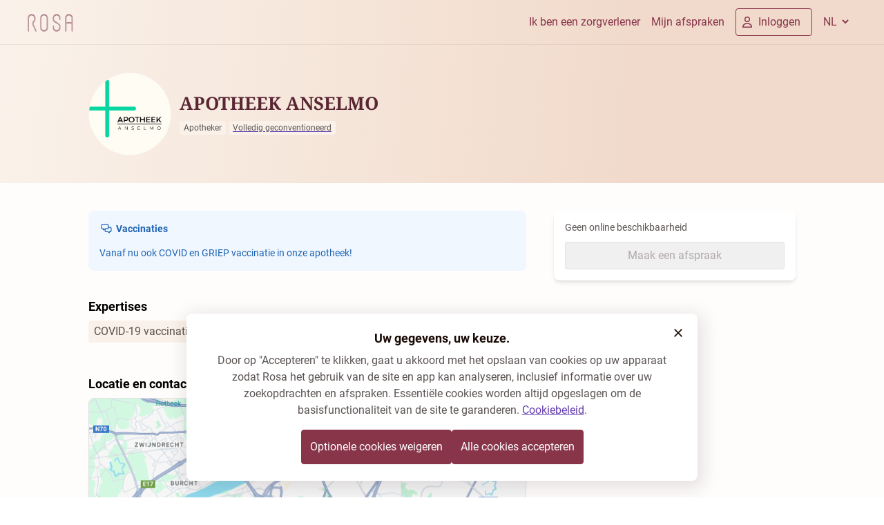

--- FILE ---
content_type: text/html; charset=utf-8
request_url: https://rosa.be/nl/hp/silke-schillemans/?_gl=1*164lo1u*_ga*MjE0NDE3MDg2LjE2ODkyMzg5NDM.*_ga_Z8H5B6JCE9*MTY5NDY5MjQyNS43LjEuMTY5NDY5NTE2Ni4xNi4wLjA.
body_size: 62078
content:
<!DOCTYPE html><html q:render="ssr" q:route="[language]/[entityType]/[entityKey]/" lang="nl-BE" q:container="paused" q:version="1.17.1-dev+e21f93b" q:base="/build/nl/" q:locale="nl" q:manifest-hash="rga7ws" q:instance="469sjli9c5n"><!--qv q:id=0 q:key=mWU5:QJ_0--><!--qv q:id=1 q:key=e47Y:2s_10--><!--qv q:s q:sref=1 q:key=--><!--qv q:id=2 q:key=qH2D:2s_9--><!--qv q:s q:sref=2 q:key=--><head on-document:qinit="q-xAIM2e9G.js#_hW[0]" q:id="3" q:head><meta charset="utf-8" q:head><!--qv q:id=4 q:key=kNlP:2s_2--><!--qv q:key=m0_4--><title q:head>APOTHEEK ANSELMO    (Apotheker): Boek online een afspraak | Rosa</title><link href="https://rosa.be/nl/hp/silke-schillemans/" rel="canonical" q:head><link rel="icon" type="image/svg+xml" href="/resources/logo/favicon.svg" q:id="5" q:head><link rel="apple-touch-icon" sizes="180x180" href="/resources/favicon/apple-touch-icon.png" q:id="6" q:head><link rel="icon" type="image/png" sizes="32x32" href="/resources/favicon/favicon-32x32.png" q:head><link rel="icon" type="image/png" sizes="16x16" href="/resources/favicon/favicon-16x16.png" q:head><meta name="viewport" content="width=device-width, initial-scale=1.0" q:head><link rel="preload" as="style" href="/resources/fonts/noto-serif/index.css" q:head><link rel="preload" as="style" href="/resources/fonts/roboto/index.css" q:head><link rel="stylesheet" href="/resources/fonts/noto-serif/index.css" media="print" on:load="q-Cb9OdnaZ.js#s_ksmqExHbw8w" q:head><link rel="stylesheet" href="/resources/fonts/roboto/index.css" media="print" on:load="q-BZnzcXfI.js#s_T5SVEx0WIm4" q:head><noscript q:head><link rel="stylesheet" href="/resources/fonts/noto-serif/index.css" q:head><link rel="stylesheet" href="/resources/fonts/roboto/index.css" q:head></noscript><meta property="og:site_name" content="APOTHEEK ANSELMO    (Apotheker): Boek online een afspraak | Rosa" q:id="7" q:head><meta name="twitter:site" content="APOTHEEK ANSELMO    (Apotheker): Boek online een afspraak | Rosa" q:id="8" q:head><meta name="twitter:title" content="APOTHEEK ANSELMO    (Apotheker): Boek online een afspraak | Rosa" q:id="9" q:head><meta name="description" content="Boek online een afspraak met APOTHEEK ANSELMO    (Apotheker). Ontdek de beschikbaarheden in een paar muisklikken op Rosa!" q:key="description" q:head><meta name="twitter:description" content="Boek online een afspraak met APOTHEEK ANSELMO    (Apotheker). Ontdek de beschikbaarheden in een paar muisklikken op Rosa!" q:key="twitter:description" q:head><meta property="og:description" content="Boek online een afspraak met APOTHEEK ANSELMO    (Apotheker). Ontdek de beschikbaarheden in een paar muisklikken op Rosa!" q:key="og:description" q:head><meta property="og:title" content="APOTHEEK ANSELMO    (Apotheker): Boek online een afspraak | Rosa" q:key="og:title" q:head><meta property="og:type" content="website" q:key="og:type" q:head><meta property="og:image" content="https://rosa.be/resources/logo/rosa-seo-publicprofile.jpg" q:key="og:image" q:head><meta property="og:url" content="https://rosa.be/nl/hp/silke-schillemans/?_gl=1*164lo1u*_ga*MjE0NDE3MDg2LjE2ODkyMzg5NDM.*_ga_Z8H5B6JCE9*MTY5NDY5MjQyNS43LjEuMTY5NDY5NTE2Ni4xNi4wLjA." q:key="og:url" q:head><meta property="og:site_name" content="Rosa.be" q:key="og:site_name" q:head><!--qv q:id=a q:key=t3ZO:m0_3--><!--qv q:id=b q:key=72Lk:Nr_0--><script type="application/ld+json" q:key="Nr_1" q:head>{"@context":"https://schema.org","@type":"Organization","name":"Rosa","legalName":"Rosa VZW","description":"Vind een arts in uw regio met Rosa. Vind de beschikbaarheid van de artsen. Maak nu uw online afspraak! Lees meer op rosa.be.","logo":"https://rosa.be/resources/logo/rosa-logo.svg","sameAs":["https://www.linkedin.com/company/rosahealth/","https://www.facebook.com/rosahealth.BE/","https://www.instagram.com/rosa_health_be/"],"url":"https://rosa.be/nl/","contactPoint":{"@type":"ContactPoint","contactType":"customer service","email":"support@rosa.be"}}</script><!--/qv--><!--/qv--><!--/qv--><!--/qv--><script type="application/javascript" q:head>(() => {

  const keyConsent = 'rosa-cookiepolicy-patient-' + 'prod';
  const cookiePolicySelector = '.cookie-policy';

  function getCookieStorageContent(given){

    return {
      consentGiven: given,
      lastUpdated: new Date().toISOString(),
      version: '1.12',
    };
  }

  function enableAllCookies() {
    window.cookiesEnabled = true;
    const event = new CustomEvent('cookie-policy-accepted');
    window.dispatchEvent(event);
  }

  function disableAllCookies() {
    window.cookiesEnabled = false;
    const event = new CustomEvent('cookie-policy-refused');
    window.dispatchEvent(event);
    localStorage.clear()
    const cookies = document.cookie.split(';');

    // Set the cookie with the extracted name to an empty value and an expiration date in the past.This effectively deletes the cookie.
    // because a cookie's path and domain must exactly match the path and domain it was set with in order to delete it, we do it several times.

    for (let i = 0; i < cookies.length; i++) {
      const cookie = cookies[i];
      const eqPos = cookie.indexOf('=');
      const name = eqPos > -1 ? cookie.substr(0, eqPos) : cookie;
      document.cookie = name + '=; expires=Thu, 01 Jan 1970 00:00:00 GMT; path=' + location.pathname + '; domain=' + location.hostname + '; secure; SameSite=Strict;';
      document.cookie = name + '=; expires=Thu, 01 Jan 1970 00:00:00 GMT; path=/; domain=' + location.hostname + '; secure; SameSite=Strict;';
      document.cookie = name + '=; expires=Thu, 01 Jan 1970 00:00:00 GMT; path=/; domain=.rosa.be; secure; SameSite=Strict;';
    }
  }

  function getCookie(name) {
    let cookieArray = document.cookie.split(';');
    for(let i = 0; i < cookieArray.length; i++) {
        const [key, value] = cookieArray[i].split('=');
        if(name === key.trim()) {
            return decodeURIComponent(value);
        }
    }
    return null;
  }


  function hideCookieBanner() {
    document.querySelector(cookiePolicySelector).classList.add('cookie-policy--hidden');
  }

  function showCookieBanner() {
    document.querySelector(cookiePolicySelector).classList.remove('cookie-policy--hidden');
  }

  function tagRosaEmployee() {
    if( 'prod' !== 'prod' ){
      document.cookie = 'is-rosa-employee=true; domain=.rosa.be; path=/; max-age=15780096; secure; sameSite=strict;';
    }
  }

  window.agreeToRosaCookiePolicy = () => {
    const alreadyPresent = getCookie(keyConsent);
    tagRosaEmployee();
    const cookieContent = JSON.stringify(getCookieStorageContent(true));
    document.cookie = 'rosa-cookiepolicy-patient-prod=' + cookieContent + '; domain=.rosa.be; path=/; max-age=15780096; secure; sameSite=strict;';
    hideCookieBanner();
    enableAllCookies();
    if (alreadyPresent) {
      window.location.reload();
    }
  };

  window.refuseRosaCookiePolicy = () => {
    const alreadyPresent = getCookie(keyConsent);
    const cookieContent = JSON.stringify(getCookieStorageContent(false));
    disableAllCookies();
    tagRosaEmployee();
    document.cookie = 'rosa-cookiepolicy-patient-prod=' + cookieContent + '; domain=.rosa.be; path=/; max-age=15780096; secure; sameSite=strict;';
    hideCookieBanner();
    if (alreadyPresent) {
      window.location.reload();
    }
  };

  function evaluateCookiePolicy() {
    tagRosaEmployee()
    const keyConsentValue = JSON.parse(getCookie(keyConsent));

    if (!keyConsentValue) {
      showCookieBanner();
      return;
    }
    if (!keyConsentValue || keyConsentValue.version !== '1.12') {
      showCookieBanner();
      return;
    }
    hideCookieBanner();

    if (keyConsentValue.consentGiven === true) {
      enableAllCookies();
    }
  }

  window.hideCookieBanner = hideCookieBanner;
  window.showCookieBanner = showCookieBanner;
  window.evaluateCookiePolicy = evaluateCookiePolicy;
  window.cookieContent = getCookie(keyConsent) || null;
  window.isRosaEmployee = getCookie('is-rosa-employee') || false;

  document.addEventListener('DOMContentLoaded', evaluateCookiePolicy);
})();</script><link rel="manifest" href="/manifest.json" q:head><script id="qwikloader" type="module" async="true">const t=document,e=window,n=new Set,o=new Set([t]);let r;const s=(t,e)=>Array.from(t.querySelectorAll(e)),a=t=>{const e=[];return o.forEach(n=>e.push(...s(n,t))),e},i=t=>{w(t),s(t,"[q\\:shadowroot]").forEach(t=>{const e=t.shadowRoot;e&&i(e)})},c=t=>t&&"function"==typeof t.then,l=(t,e,n=e.type)=>{a("[on"+t+"\\:"+n+"]").forEach(o=>{b(o,t,e,n)})},f=e=>{if(void 0===e._qwikjson_){let n=(e===t.documentElement?t.body:e).lastElementChild;for(;n;){if("SCRIPT"===n.tagName&&"qwik/json"===n.getAttribute("type")){e._qwikjson_=JSON.parse(n.textContent.replace(/\\x3C(\/?script)/gi,"<$1"));break}n=n.previousElementSibling}}},p=(t,e)=>new CustomEvent(t,{detail:e}),b=async(e,n,o,r=o.type)=>{const s="on"+n+":"+r;e.hasAttribute("preventdefault:"+r)&&o.preventDefault(),e.hasAttribute("stoppropagation:"+r)&&o.stopPropagation();const a=e._qc_,i=a&&a.li.filter(t=>t[0]===s);if(i&&i.length>0){for(const t of i){const n=t[1].getFn([e,o],()=>e.isConnected)(o,e),r=o.cancelBubble;c(n)&&await n,r&&o.stopPropagation()}return}const l=e.getAttribute(s);if(l){const n=e.closest("[q\\:container]"),r=n.getAttribute("q:base"),s=n.getAttribute("q:version")||"unknown",a=n.getAttribute("q:manifest-hash")||"dev",i=new URL(r,t.baseURI);for(const p of l.split("\n")){const l=new URL(p,i),b=l.href,h=l.hash.replace(/^#?([^?[|]*).*$/,"$1")||"default",q=performance.now();let _,d,y;const w=p.startsWith("#"),g={qBase:r,qManifest:a,qVersion:s,href:b,symbol:h,element:e,reqTime:q};if(w){const e=n.getAttribute("q:instance");_=(t["qFuncs_"+e]||[])[Number.parseInt(h)],_||(d="sync",y=Error("sym:"+h))}else{u("qsymbol",g);const t=l.href.split("#")[0];try{const e=import(t);f(n),_=(await e)[h],_||(d="no-symbol",y=Error(`${h} not in ${t}`))}catch(t){d||(d="async"),y=t}}if(!_){u("qerror",{importError:d,error:y,...g}),console.error(y);break}const m=t.__q_context__;if(e.isConnected)try{t.__q_context__=[e,o,l];const n=_(o,e);c(n)&&await n}catch(t){u("qerror",{error:t,...g})}finally{t.__q_context__=m}}}},u=(e,n)=>{t.dispatchEvent(p(e,n))},h=t=>t.replace(/([A-Z])/g,t=>"-"+t.toLowerCase()),q=async t=>{let e=h(t.type),n=t.target;for(l("-document",t,e);n&&n.getAttribute;){const o=b(n,"",t,e);let r=t.cancelBubble;c(o)&&await o,r||(r=r||t.cancelBubble||n.hasAttribute("stoppropagation:"+t.type)),n=t.bubbles&&!0!==r?n.parentElement:null}},_=t=>{l("-window",t,h(t.type))},d=()=>{const s=t.readyState;if(!r&&("interactive"==s||"complete"==s)&&(o.forEach(i),r=1,u("qinit"),(e.requestIdleCallback??e.setTimeout).bind(e)(()=>u("qidle")),n.has("qvisible"))){const t=a("[on\\:qvisible]"),e=new IntersectionObserver(t=>{for(const n of t)n.isIntersecting&&(e.unobserve(n.target),b(n.target,"",p("qvisible",n)))});t.forEach(t=>e.observe(t))}},y=(t,e,n,o=!1)=>{t.addEventListener(e,n,{capture:o,passive:!1})},w=(...t)=>{for(const r of t)"string"==typeof r?n.has(r)||(o.forEach(t=>y(t,r,q,!0)),y(e,r,_,!0),n.add(r)):o.has(r)||(n.forEach(t=>y(r,t,q,!0)),o.add(r))};if(!("__q_context__"in t)){t.__q_context__=0;const r=e.qwikevents;r&&(Array.isArray(r)?w(...r):w("click","input")),e.qwikevents={events:n,roots:o,push:w},y(t,"readystatechange",d),d()}</script><link rel="preload" href="/resources/assets/roboto-latin-700-normal.CeM5gOv8.woff2" as="font" type="font/woff2" crossorigin><link rel="preload" href="/resources/assets/roboto-latin-400-normal.mTIRXP6Y.woff2" as="font" type="font/woff2" crossorigin><link rel="preload" href="/resources/assets/noto-serif-latin-wght-normal.UBUMA9mA.woff2" as="font" type="font/woff2" crossorigin><link rel="modulepreload" href="/build/nl/q-DEJB3mgd.js" crossorigin="anonymous"><link rel="preload" href="/resources/assets/bundle-graph.CNcEm6hY.json" as="fetch" crossorigin="anonymous"><script type="module" async="true">let b=fetch("/resources/assets/bundle-graph.CNcEm6hY.json");import("/build/nl/q-DEJB3mgd.js").then(({l})=>l("/build/nl/",b));</script><link rel="modulepreload" href="/build/nl/q-CkXWzTSg.js"><style q:style="wyyofg-2" hidden>@font-face{font-family:"Noto Serif Variable";font-style:normal;font-display:optional;font-weight:100 900;src:url(/resources/assets/noto-serif-latin-wght-normal.UBUMA9mA.woff2) format("woff2-variations");unicode-range:U+0000-00FF,U+0131,U+0152-0153,U+02BB-02BC,U+02C6,U+02DA,U+02DC,U+0304,U+0308,U+0329,U+2000-206F,U+2074,U+20AC,U+2122,U+2191,U+2193,U+2212,U+2215,U+FEFF,U+FFFD}@font-face{font-family:Roboto;font-style:normal;font-display:optional;font-weight:400;src:url(/resources/assets/roboto-latin-400-normal.mTIRXP6Y.woff2) format("woff2");unicode-range:U+0000-00FF,U+0131,U+0152-0153,U+02BB-02BC,U+02C6,U+02DA,U+02DC,U+0304,U+0308,U+0329,U+2000-206F,U+2074,U+20AC,U+2122,U+2191,U+2193,U+2212,U+2215,U+FEFF,U+FFFD}@font-face{font-family:Roboto;font-style:normal;font-display:optional;font-weight:700;src:url(/resources/assets/roboto-latin-700-normal.CeM5gOv8.woff2) format("woff2")}:root{--foundation-bazaar-bazaar-100:#dac0c7;--foundation-bazaar-bazaar-200:#c8a2ac;--foundation-bazaar-bazaar-300:#af7886;--foundation-bazaar-bazaar-400:#a05d6e;--foundation-bazaar-bazaar-50:#f3ebed;--foundation-bazaar-bazaar-500:#88354a;--foundation-bazaar-bazaar-600:#7c3043;--foundation-bazaar-bazaar-700:#612635;--foundation-bazaar-bazaar-800:#4b1d29;--foundation-bazaar-bazaar-900:#39161f;--foundation-black-black:#1a0a05;--foundation-black-black-100:#1a0a051a;--foundation-black-black-150:#1a0a0526;--foundation-black-black-20:#1a0a0505;--foundation-black-black-200:#1a0a0533;--foundation-black-black-250:#1a0a0540;--foundation-black-black-300:#1a0a054d;--foundation-black-black-40:#1a0a050a;--foundation-black-black-400:#1a0a0566;--foundation-black-black-500:#1a0a0580;--foundation-black-black-60:#1a0a050f;--foundation-black-black-600:#1a0a0599;--foundation-black-black-700:#1a0a05b2;--foundation-black-black-800:#1a0a05cc;--foundation-black-black-900:#1a0a05e5;--foundation-blue-blue-100:#c0d5ef;--foundation-blue-blue-200:#a1c1e7;--foundation-blue-blue-300:#76a5db;--foundation-blue-blue-400:#5c94d5;--foundation-blue-blue-50:#ebf2fa;--foundation-blue-blue-500:#3379ca;--foundation-blue-blue-600:#2e6eb8;--foundation-blue-blue-700:#24568f;--foundation-blue-blue-800:#1c436f;--foundation-blue-blue-900:#153355;--foundation-green-green-100:#c5e9c0;--foundation-green-green-200:#a9dea2;--foundation-green-green-300:#82cf77;--foundation-green-green-400:#6ac55d;--foundation-green-green-50:#ecf8eb;--foundation-green-green-500:#45b734;--foundation-green-green-600:#3fa72f;--foundation-green-green-700:#318225;--foundation-green-green-800:#26651d;--foundation-green-green-900:#1d4d16;--foundation-lavender-lavender-100:#f0ecf7;--foundation-lavender-lavender-200:#dad0ec;--foundation-lavender-lavender-300:#bcacdc;--foundation-lavender-lavender-400:#9d85cc;--foundation-lavender-lavender-500:#8060bd;--foundation-lavender-lavender-600:#643dae;--foundation-lavender-lavender-700:#553494;--foundation-lavender-lavender-800:#472b7c;--foundation-lavender-lavender-900:#392363;--foundation-lavender-lavender-950:#2d1b4e;--foundation-linnen-linnen-100:#f7e9de;--foundation-linnen-linnen-20:#fffdfc;--foundation-linnen-linnen-200:#f3e0cf;--foundation-linnen-linnen-300:#f2dcc9;--foundation-linnen-linnen-40:#fdfaf7;--foundation-linnen-linnen-400:#efd5be;--foundation-linnen-linnen-500:#edcfb5;--foundation-linnen-linnen-60:#fcf7f3;--foundation-linnen-linnen-80:#fbf3ed;--foundation-neutral-neutral-0:#ffffff;--foundation-neutral-neutral-10:#fafafa;--foundation-neutral-neutral-100:#7e7d7d;--foundation-neutral-neutral-20:#f5f5f5;--foundation-neutral-neutral-200:#706f6e;--foundation-neutral-neutral-30:#ececec;--foundation-neutral-neutral-300:#626160;--foundation-neutral-neutral-40:#e0e0e0;--foundation-neutral-neutral-400:#565554;--foundation-neutral-neutral-50:#c4c3c3;--foundation-neutral-neutral-500:#484645;--foundation-neutral-neutral-60:#b5b5b4;--foundation-neutral-neutral-600:#3c3a39;--foundation-neutral-neutral-70:#a9a9a8;--foundation-neutral-neutral-700:#2b2929;--foundation-neutral-neutral-80:#9b9a9a;--foundation-neutral-neutral-800:#1d1b1a;--foundation-neutral-neutral-90:#8d8c8b;--foundation-neutral-neutral-900:#110f0e;--foundation-orange-orange-100:#fbddb0;--foundation-orange-orange-200:#f9cd8a;--foundation-orange-orange-300:#f7b655;--foundation-orange-orange-400:#f5a834;--foundation-orange-orange-50:#fef4e6;--foundation-orange-orange-500:#f39201;--foundation-orange-orange-600:#dd8501;--foundation-orange-orange-700:#ad6801;--foundation-orange-orange-800:#865001;--foundation-orange-orange-900:#663d00;--foundation-red-red-100:#f1bab4;--foundation-red-red-200:#ea9990;--foundation-red-red-300:#e16a5e;--foundation-red-red-400:#db4d3e;--foundation-red-red-50:#fbe9e7;--foundation-red-red-500:#d2210e;--foundation-red-red-600:#bf1e0d;--foundation-red-red-700:#95170a;--foundation-red-red-800:#741208;--foundation-red-red-900:#580e06;--foundation-white-white:#ffffff;--foundation-white-white-100:#ffffff1a;--foundation-white-white-150:#ffffff26;--foundation-white-white-20:#ffffff05;--foundation-white-white-200:#ffffff33;--foundation-white-white-300:#ffffff4d;--foundation-white-white-40:#ffffff0a;--foundation-white-white-400:#ffffff66;--foundation-white-white-500:#ffffff80;--foundation-white-white-60:#ffffff0f;--foundation-white-white-600:#ffffff99;--foundation-white-white-700:#ffffffb2;--foundation-white-white-800:#ffffffcc;--foundation-white-white-900:#ffffffe5;--foundation-white-white-950:#fffffff2;--background-bg-accent-default:var(--foundation-lavender-lavender-100);--background-bg-accent-emphasis:var(--foundation-lavender-lavender-600);--background-bg-accent-muted:var(--foundation-lavender-lavender-200);--background-bg-accent-subtle:var(--foundation-lavender-lavender-300);--background-bg-brand-default:var(--foundation-linnen-linnen-20);--background-bg-brand-emphasis:var(--foundation-bazaar-bazaar-800);--background-bg-brand-muted:var(--foundation-linnen-linnen-40);--background-bg-brand-subtle:var(--foundation-linnen-linnen-60);--background-bg-danger:var(--foundation-red-red-50);--background-bg-danger-hover:var(--foundation-red-red-100);--background-bg-danger-emphasis:var(--foundation-red-red-500);--background-bg-danger-emphasis-hover:var(--foundation-red-red-600);--background-bg-default:var(--foundation-neutral-neutral-0);--background-bg-disabled:var(--foundation-black-black-40);--background-bg-info:var(--foundation-blue-blue-50);--background-bg-info-emphasis:var(--foundation-blue-blue-500);--background-bg-muted:var(--foundation-neutral-neutral-20);--background-bg-subtle:var(--foundation-neutral-neutral-30);--background-bg-success:var(--foundation-green-green-50);--background-bg-success-emphasis:var(--foundation-green-green-700);--background-bg-warning:var(--foundation-orange-orange-50);--background-bg-warning-emphasis:var(--foundation-orange-orange-800);--border-border-accent:var(--foundation-lavender-lavender-500);--border-border-danger:var(--foundation-red-red-200);--border-border-danger-emphasis:var(--foundation-red-red-500);--border-border-default:var(--foundation-black-black-150);--border-border-emphasis:var(--foundation-black-black-300);--border-border-info:var(--foundation-blue-blue-200);--border-border-info-emphasis:var(--foundation-blue-blue-500);--border-border-subtle:var(--foundation-black-black-60);--border-border-success:var(--foundation-green-green-200);--border-border-success-emphasis:var(--foundation-green-green-600);--border-border-warning:var(--foundation-orange-orange-200);--border-border-warning-emphasis:var(--foundation-orange-orange-600);--button-accent-primary-bg-default:var(--foundation-lavender-lavender-100);--button-accent-primary-bg-disabled:var(--foundation-black-black-60);--button-accent-primary-bg-hover:var(--foundation-lavender-lavender-200);--button-accent-primary-fg-default:var(--foreground-fg-accent);--button-accent-primary-fg-disabled:var(--foreground-fg-disabled);--button-accent-secondary-bg-hover:var(--foundation-black-black-40);--button-accent-secondary-border-default:var(--border-border-default);--button-accent-secondary-fg-default:var(--foreground-fg-accent);--button-accent-secondary-fg-disabled:var(--foreground-fg-disabled);--button-accent-tertiary-bg-hover:var(--foundation-black-black-40);--button-accent-tertiary-fg-default:var(--foreground-fg-accent);--button-accent-tertiary-fg-disabled:var(--foreground-fg-disabled);--button-link-fg-default:var(--foreground-fg-accent);--button-link-fg-disabled:var(--foreground-fg-disabled);--button-primary-bg-default:var(--foundation-bazaar-bazaar-500);--button-primary-bg-disabled:var(--foundation-black-black-60);--button-primary-bg-hover:var(--foundation-bazaar-bazaar-600);--button-primary-fg-default:var(--foreground-fg-on-emphasis);--button-primary-fg-disabled:var(--foreground-fg-disabled);--button-secondary-bg-hover:var(--foundation-black-black-40);--button-secondary-border-default:var(--foundation-bazaar-bazaar-400);--button-secondary-border-disabled:var(--border-border-subtle);--button-secondary-fg-default:var(--foundation-bazaar-bazaar-500);--button-secondary-fg-disabled:var(--foreground-fg-disabled);--button-tertiary-bg-hover:var(--foundation-black-black-40);--button-tertiary-fg-default:var(--foundation-bazaar-bazaar-500);--button-tertiary-fg-disabled:var(--foreground-fg-disabled);--control-accent-background-bg-default:var(--background-bg-default);--control-accent-background-bg-disabled:var(--background-bg-disabled);--control-accent-background-bg-selected:var(--foundation-lavender-lavender-600);--control-accent-border-border-default:var(--border-border-default);--control-accent-border-border-disabled:var(--border-border-subtle);--control-accent-border-border-emphasis:var(--border-border-emphasis);--control-accent-border-border-selected:var(--foundation-lavender-lavender-600);--control-accent-foreground-fg-default:var(--foreground-fg-default);--control-accent-foreground-fg-disabled:var(--foreground-fg-disabled);--control-accent-foreground-fg-on-emphasis:var(--foundation-neutral-neutral-0);--control-accent-foreground-fg-placeholder:var(--foundation-black-black-300);--control-background-bg-default:var(--background-bg-default);--control-background-bg-disabled:var(--background-bg-disabled);--control-background-bg-muted:var(--foundation-neutral-neutral-50);--control-background-bg-selected:var(--foundation-bazaar-bazaar-500);--control-border-border-default:var(--border-border-default);--control-border-border-disabled:var(--border-border-subtle);--control-border-border-emphasis:var(--border-border-emphasis);--control-border-border-selected:var(--foundation-bazaar-bazaar-500);--control-foreground-fg-default:var(--foreground-fg-default);--control-foreground-fg-disabled:var(--foreground-fg-disabled);--control-foreground-fg-on-emphasis:var(--foundation-neutral-neutral-0);--control-foreground-fg-placeholder:var(--foundation-black-black-300);--foreground-fg-accent:var(--foundation-lavender-lavender-600);--foreground-fg-brand:var(--foundation-bazaar-bazaar-700);--foreground-fg-danger:var(--foundation-red-red-500);--foreground-fg-default:var(--foundation-black-black);--foreground-fg-disabled:var(--foundation-black-black-300);--foreground-fg-info:var(--foundation-blue-blue-600);--foreground-fg-muted:var(--foundation-black-black-700);--foreground-fg-on-emphasis:var(--foundation-white-white);--foreground-fg-subtle:var(--foundation-black-black-500);--foreground-fg-success:var(--foundation-green-green-700);--foreground-fg-warning:var(--foundation-orange-orange-800);--navigation-button-border-default:var(--foundation-bazaar-bazaar-500);--navigation-fg-default:var(--foundation-bazaar-bazaar-500);--background-bg-brand-gradient:linear-gradient(95.96deg,#faf2ea 0%,#f1dacb 71.99%);--background-bg-homepage-gradient:linear-gradient(93.5deg,rgba(244,213,195,.5) 0%,rgb(244,213,195) 100%,#fbf4ee)}*,:before,:after{box-sizing:border-box;border-width:0;border-style:solid;border-color:#e5e7eb}:before,:after{--tw-content:""}html,:host{line-height:1.5;-webkit-text-size-adjust:100%;-moz-tab-size:4;-o-tab-size:4;tab-size:4;font-family:Roboto,-apple-system,BlinkMacSystemFont,Segoe UI,Helvetica,Arial,sans-serif,ui-sans-serif,system-ui,sans-serif,"Apple Color Emoji","Segoe UI Emoji",Segoe UI Symbol,"Noto Color Emoji";font-feature-settings:normal;font-variation-settings:normal;-webkit-tap-highlight-color:transparent}body{margin:0;line-height:inherit}hr{height:0;color:inherit;border-top-width:1px}abbr:where([title]){-webkit-text-decoration:underline dotted;text-decoration:underline dotted}h1,h2,h3,h4,h5,h6{font-size:inherit;font-weight:inherit}a{color:inherit;text-decoration:inherit}b,strong{font-weight:bolder}code,kbd,samp,pre{font-family:ui-monospace,SFMono-Regular,Menlo,Monaco,Consolas,Liberation Mono,Courier New,monospace;font-feature-settings:normal;font-variation-settings:normal;font-size:1em}small{font-size:80%}sub,sup{font-size:75%;line-height:0;position:relative;vertical-align:baseline}sub{bottom:-.25em}sup{top:-.5em}table{text-indent:0;border-color:inherit;border-collapse:collapse}button,input,optgroup,select,textarea{font-family:inherit;font-feature-settings:inherit;font-variation-settings:inherit;font-size:100%;font-weight:inherit;line-height:inherit;letter-spacing:inherit;color:inherit;margin:0;padding:0}button,select{text-transform:none}button,input:where([type=button]),input:where([type=reset]),input:where([type=submit]){-webkit-appearance:button;background-color:transparent;background-image:none}:-moz-focusring{outline:auto}:-moz-ui-invalid{box-shadow:none}progress{vertical-align:baseline}::-webkit-inner-spin-button,::-webkit-outer-spin-button{height:auto}[type=search]{-webkit-appearance:textfield;outline-offset:-2px}::-webkit-search-decoration{-webkit-appearance:none}::-webkit-file-upload-button{-webkit-appearance:button;font:inherit}summary{display:list-item}blockquote,dl,dd,h1,h2,h3,h4,h5,h6,hr,figure,p,pre{margin:0}fieldset{margin:0;padding:0}legend{padding:0}ol,ul,menu{list-style:none;margin:0;padding:0}dialog{padding:0}textarea{resize:vertical}input::-moz-placeholder,textarea::-moz-placeholder{opacity:1;color:#9ca3af}input::placeholder,textarea::placeholder{opacity:1;color:#9ca3af}button,[role=button]{cursor:pointer}:disabled{cursor:default}img,svg,video,canvas,audio,iframe,embed,object{display:block;vertical-align:middle}img,video{max-width:100%;height:auto}[hidden]{display:none}html,body{-webkit-font-smoothing:antialiased;-moz-osx-font-smoothing:grayscale}body{font-family:Roboto,-apple-system,BlinkMacSystemFont,Segoe UI,Helvetica,Arial,sans-serif,ui-sans-serif,system-ui,sans-serif,"Apple Color Emoji","Segoe UI Emoji",Segoe UI Symbol,"Noto Color Emoji"}h1,h2,h3,h4,h5,h6{font-family:"Noto Serif Variable",serif;font-style:normal;font-weight:700;margin:0;padding:0}h1{font-size:1.625rem;line-height:1.75rem}@media (min-width:640px){h1{font-size:1.875rem;line-height:2rem}}h2{font-size:1.375rem;line-height:1.625rem}@media (min-width:640px){h2.font-sans{line-height:"1.875rem"}h2{font-size:1.625rem;line-height:1.75rem}}h3{font-size:1.25rem;line-height:1.625rem}@media (min-width:640px){h3{font-size:1.375rem;line-height:1.625rem}}h4{font-size:1.25rem;line-height:1.625rem}@media (min-width:640px){h4{font-size:1.25rem;line-height:1.625rem}}h5.text-desktop-h2{line-height:"1.875rem"}p[class*=-display-]h5{font-family:Roboto,-apple-system,BlinkMacSystemFont,Segoe UI,Helvetica,Arial,sans-serif}h5{font-family:Roboto,-apple-system,BlinkMacSystemFont,Segoe UI,Helvetica,Arial,sans-serif,ui-sans-serif,system-ui,sans-serif,"Apple Color Emoji","Segoe UI Emoji",Segoe UI Symbol,"Noto Color Emoji";font-size:1.125rem;line-height:1.5rem}@media (min-width:640px){h5{font-size:1.125rem;line-height:1.5rem}}.text-desktop-h2.font-sans,p.text-desktop-h2,li.text-desktop-h2,span.text-desktop-h2,a.text-desktop-h2{line-height:"1.875rem"}p[class*=-display-]p,p[class*=-display-] li,p[class*=-display-] span,p[class*=-display-] a{font-family:Roboto,-apple-system,BlinkMacSystemFont,Segoe UI,Helvetica,Arial,sans-serif}p,li,span,a{font-family:Roboto,-apple-system,BlinkMacSystemFont,Segoe UI,Helvetica,Arial,sans-serif,ui-sans-serif,system-ui,sans-serif,"Apple Color Emoji","Segoe UI Emoji",Segoe UI Symbol,"Noto Color Emoji"}a{cursor:pointer}p[class*=-display-]{font-family:"Noto Serif Variable",serif}p[class*=-display-].font-sans{font-family:Roboto,-apple-system,BlinkMacSystemFont,Segoe UI,Helvetica,Arial,sans-serif}.bg-homepage-top--image:before{aspect-ratio:auto;height:100%;width:100%;background-image:url(/resources/assets/home-page-search-screen.DyMvyZO3.svg);background-size:100%;background-position:bottom;background-repeat:no-repeat;position:absolute;bottom:0;left:0;content:var(--tw-content);z-index:0}.bg-homepage-top--image{display:none}@media (min-width:768px){.bg-homepage-top--image{visibility:visible}}.bg-portal-bottom--image:before{aspect-ratio:auto;height:100%;width:100%;background-image:url(/resources/assets/portal-bottom-image.DFrriWoi.svg);background-size:100%;background-position:bottom;background-repeat:no-repeat;position:absolute;bottom:0;z-index:0;margin-left:auto;margin-right:auto;content:var(--tw-content);max-width:960px}.bg-portal-bottom--image{display:none}@media (min-width:768px){.bg-portal-bottom--image{visibility:visible}}*,:before,:after{--tw-border-spacing-x:0;--tw-border-spacing-y:0;--tw-translate-x:0;--tw-translate-y:0;--tw-rotate:0;--tw-skew-x:0;--tw-skew-y:0;--tw-scale-x:1;--tw-scale-y:1;--tw-pan-x:;--tw-pan-y:;--tw-pinch-zoom:;--tw-scroll-snap-strictness:proximity;--tw-gradient-from-position:;--tw-gradient-via-position:;--tw-gradient-to-position:;--tw-ordinal:;--tw-slashed-zero:;--tw-numeric-figure:;--tw-numeric-spacing:;--tw-numeric-fraction:;--tw-ring-inset:;--tw-ring-offset-width:0px;--tw-ring-offset-color:#fff;--tw-ring-color:rgb(59 130 246/.5);--tw-ring-offset-shadow:0 0 #0000;--tw-ring-shadow:0 0 #0000;--tw-shadow:0 0 #0000;--tw-shadow-colored:0 0 #0000;--tw-blur:;--tw-brightness:;--tw-contrast:;--tw-grayscale:;--tw-hue-rotate:;--tw-invert:;--tw-saturate:;--tw-sepia:;--tw-drop-shadow:;--tw-backdrop-blur:;--tw-backdrop-brightness:;--tw-backdrop-contrast:;--tw-backdrop-grayscale:;--tw-backdrop-hue-rotate:;--tw-backdrop-invert:;--tw-backdrop-opacity:;--tw-backdrop-saturate:;--tw-backdrop-sepia:;--tw-contain-size:;--tw-contain-layout:;--tw-contain-paint:;--tw-contain-style:}::backdrop{--tw-border-spacing-x:0;--tw-border-spacing-y:0;--tw-translate-x:0;--tw-translate-y:0;--tw-rotate:0;--tw-skew-x:0;--tw-skew-y:0;--tw-scale-x:1;--tw-scale-y:1;--tw-pan-x:;--tw-pan-y:;--tw-pinch-zoom:;--tw-scroll-snap-strictness:proximity;--tw-gradient-from-position:;--tw-gradient-via-position:;--tw-gradient-to-position:;--tw-ordinal:;--tw-slashed-zero:;--tw-numeric-figure:;--tw-numeric-spacing:;--tw-numeric-fraction:;--tw-ring-inset:;--tw-ring-offset-width:0px;--tw-ring-offset-color:#fff;--tw-ring-color:rgb(59 130 246/.5);--tw-ring-offset-shadow:0 0 #0000;--tw-ring-shadow:0 0 #0000;--tw-shadow:0 0 #0000;--tw-shadow-colored:0 0 #0000;--tw-blur:;--tw-brightness:;--tw-contrast:;--tw-grayscale:;--tw-hue-rotate:;--tw-invert:;--tw-saturate:;--tw-sepia:;--tw-drop-shadow:;--tw-backdrop-blur:;--tw-backdrop-brightness:;--tw-backdrop-contrast:;--tw-backdrop-grayscale:;--tw-backdrop-hue-rotate:;--tw-backdrop-invert:;--tw-backdrop-opacity:;--tw-backdrop-saturate:;--tw-backdrop-sepia:;--tw-contain-size:;--tw-contain-layout:;--tw-contain-paint:;--tw-contain-style:}.\!container{width:100%!important}.container{width:100%}@media (min-width:640px){.\!container{max-width:640px!important}.container{max-width:640px}}@media (min-width:768px){.\!container{max-width:768px!important}.container{max-width:768px}}@media (min-width:1024px){.\!container{max-width:1024px!important}.container{max-width:1024px}}@media (min-width:1280px){.\!container{max-width:1280px!important}.container{max-width:1280px}}@media (min-width:1536px){.\!container{max-width:1536px!important}.container{max-width:1536px}}.public-profile-container{margin-left:auto;margin-right:auto;box-sizing:content-box;max-width:1024px;padding-left:1.5rem;padding-right:1.5rem}@media (min-width:640px){.public-profile-container{padding-left:4rem;padding-right:4rem}}.sr-only{position:absolute;width:1px;height:1px;padding:0;margin:-1px;overflow:hidden;clip:rect(0,0,0,0);white-space:nowrap;border-width:0}.pointer-events-none{pointer-events:none}.pointer-events-auto{pointer-events:auto}.visible{visibility:visible}.invisible{visibility:hidden}.collapse{visibility:collapse}.static{position:static}.fixed{position:fixed}.\!absolute{position:absolute!important}.absolute{position:absolute}.relative{position:relative}.sticky{position:sticky}.inset-0{inset:0}.inset-x-0{left:0;right:0}.-bottom-\[1px\]{bottom:-1px}.-top-1{top:-.25rem}.bottom-0{bottom:0}.bottom-2{bottom:.5rem}.bottom-auto{bottom:auto}.left-0{left:0}.left-1\/2{left:50%}.left-3{left:.75rem}.left-\[3px\]{left:3px}.right-0{right:0}.right-2{right:.5rem}.right-3{right:.75rem}.right-4{right:1rem}.top-0{top:0}.top-1\/2{top:50%}.top-14{top:3.5rem}.top-16{top:4rem}.top-2{top:.5rem}.top-2\.5{top:.625rem}.top-3{top:.75rem}.top-4{top:1rem}.top-\[56px\]{top:56px}.top-\[70px\]{top:70px}.-z-10{z-index:-10}.z-0{z-index:0}.z-10{z-index:10}.z-20{z-index:20}.z-30{z-index:30}.z-40{z-index:40}.z-50{z-index:50}.z-\[15\]{z-index:15}.z-\[1\]{z-index:1}.z-\[9999\]{z-index:9999}.z-\[999\]{z-index:999}.-order-1{order:-1}.col-span-full{grid-column:1/-1}.row-start-1{grid-row-start:1}.\!m-0{margin:0!important}.-m-0{margin:-0px}.-m-0\.5{margin:-.125rem}.-m-1{margin:-.25rem}.m-0{margin:0}.m-2{margin:.5rem}.m-8{margin:2rem}.m-\[1px\]{margin:1px}.m-auto{margin:auto}.-mx-1{margin-left:-.25rem;margin-right:-.25rem}.-mx-2{margin-left:-.5rem;margin-right:-.5rem}.-my-2{margin-top:-.5rem;margin-bottom:-.5rem}.mx-0{margin-left:0;margin-right:0}.mx-2{margin-left:.5rem;margin-right:.5rem}.mx-3{margin-left:.75rem;margin-right:.75rem}.mx-4{margin-left:1rem;margin-right:1rem}.mx-6{margin-left:1.5rem;margin-right:1.5rem}.mx-8{margin-left:2rem;margin-right:2rem}.mx-auto{margin-left:auto;margin-right:auto}.my-0{margin-top:0;margin-bottom:0}.my-1{margin-top:.25rem;margin-bottom:.25rem}.my-16{margin-top:4rem;margin-bottom:4rem}.my-2{margin-top:.5rem;margin-bottom:.5rem}.my-24{margin-top:6rem;margin-bottom:6rem}.my-3{margin-top:.75rem;margin-bottom:.75rem}.my-4{margin-top:1rem;margin-bottom:1rem}.my-6{margin-top:1.5rem;margin-bottom:1.5rem}.my-auto{margin-top:auto;margin-bottom:auto}.-mb-1{margin-bottom:-.25rem}.-mb-1\.5{margin-bottom:-.375rem}.-ml-6{margin-left:-1.5rem}.-ml-8{margin-left:-2rem}.-ml-\[11px\]{margin-left:-11px}.-ml-\[4px\]{margin-left:-4px}.-mt-1{margin-top:-.25rem}.-mt-2{margin-top:-.5rem}.-mt-20{margin-top:-5rem}.-mt-\[200px\]{margin-top:-200px}.-mt-\[250px\]{margin-top:-250px}.-mt-\[28px\]{margin-top:-28px}.mb-1{margin-bottom:.25rem}.mb-10{margin-bottom:2.5rem}.mb-16{margin-bottom:4rem}.mb-2{margin-bottom:.5rem}.mb-3{margin-bottom:.75rem}.mb-4{margin-bottom:1rem}.mb-6{margin-bottom:1.5rem}.mb-8{margin-bottom:2rem}.mb-9{margin-bottom:2.25rem}.ml-1{margin-left:.25rem}.ml-11{margin-left:2.75rem}.ml-2{margin-left:.5rem}.ml-3{margin-left:.75rem}.ml-4{margin-left:1rem}.ml-6{margin-left:1.5rem}.ml-auto{margin-left:auto}.ml-px{margin-left:1px}.mr-0{margin-right:0}.mr-1{margin-right:.25rem}.mr-1\.5{margin-right:.375rem}.mr-10{margin-right:2.5rem}.mr-2{margin-right:.5rem}.mr-3{margin-right:.75rem}.mr-4{margin-right:1rem}.mr-5{margin-right:1.25rem}.mt-0{margin-top:0}.mt-0\.5{margin-top:.125rem}.mt-1{margin-top:.25rem}.mt-10{margin-top:2.5rem}.mt-12{margin-top:3rem}.mt-14{margin-top:3.5rem}.mt-16{margin-top:4rem}.mt-2{margin-top:.5rem}.mt-3{margin-top:.75rem}.mt-4{margin-top:1rem}.mt-6{margin-top:1.5rem}.mt-8{margin-top:2rem}.mt-9{margin-top:2.25rem}.mt-\[3px\]{margin-top:3px}.mt-auto{margin-top:auto}.mt-px{margin-top:1px}.line-clamp-2{overflow:hidden;display:-webkit-box;-webkit-box-orient:vertical;-webkit-line-clamp:2}.line-clamp-5{overflow:hidden;display:-webkit-box;-webkit-box-orient:vertical;-webkit-line-clamp:5}.block{display:block}.inline-block{display:inline-block}.inline{display:inline}.flex{display:flex}.inline-flex{display:inline-flex}.\!table{display:table!important}.table{display:table}.table-cell{display:table-cell}.table-row{display:table-row}.grid{display:grid}.contents{display:contents}.list-item{display:list-item}.\!hidden{display:none!important}.hidden{display:none}.size-4{width:1rem;height:1rem}.size-5{width:1.25rem;height:1.25rem}.size-fit{width:-moz-fit-content;width:fit-content;height:-moz-fit-content;height:fit-content}.size-full{width:100%;height:100%}.\!h-10{height:2.5rem!important}.h-1{height:.25rem}.h-10{height:2.5rem}.h-11{height:2.75rem}.h-12{height:3rem}.h-14{height:3.5rem}.h-16{height:4rem}.h-18{height:4.5rem}.h-2{height:.5rem}.h-2\.5{height:.625rem}.h-3{height:.75rem}.h-32{height:8rem}.h-4{height:1rem}.h-5{height:1.25rem}.h-6{height:1.5rem}.h-7{height:1.75rem}.h-8{height:2rem}.h-9{height:2.25rem}.h-\[100px\]{height:100px}.h-\[100vh\]{height:100vh}.h-\[146px\]{height:146px}.h-\[15\.5px\]{height:15.5px}.h-\[150px\]{height:150px}.h-\[24px\]{height:24px}.h-\[28px\]{height:28px}.h-\[32px\]{height:32px}.h-\[34px\]{height:34px}.h-\[36px\]{height:36px}.h-\[40px\]{height:40px}.h-\[48px\]{height:48px}.h-\[49px\]{height:49px}.h-\[55\%\]{height:55%}.h-\[6px\]{height:6px}.h-\[70px\]{height:70px}.h-\[72px\]{height:72px}.h-\[calc\(100svh-3\.5rem\)\]{height:calc(100svh - 3.5rem)}.h-\[calc\(100vh-150px\)\]{height:calc(100vh - 150px)}.h-\[calc\(100vh-3\.5rem\)\]{height:calc(100vh - 3.5rem)}.h-\[calc\(100vh-4rem\)\]{height:calc(100vh - 4rem)}.h-\[calc\(100vh-8rem\)\]{height:calc(100vh - 8rem)}.h-\[calc\(100vh_-_70px\)\]{height:calc(100vh - 70px)}.h-auto{height:auto}.h-fit{height:-moz-fit-content;height:fit-content}.h-full{height:100%}.h-min{height:-moz-min-content;height:min-content}.h-px{height:1px}.h-screen{height:100vh}.max-h-12{max-height:3rem}.max-h-20{max-height:5rem}.max-h-56{max-height:14rem}.max-h-6{max-height:1.5rem}.max-h-64{max-height:16rem}.max-h-80{max-height:20rem}.max-h-96{max-height:24rem}.max-h-\[125px\]{max-height:125px}.max-h-\[150px\]{max-height:150px}.max-h-\[200px\]{max-height:200px}.max-h-\[20px\]{max-height:20px}.max-h-\[20rem\]{max-height:20rem}.max-h-\[300px\]{max-height:300px}.max-h-\[40px\]{max-height:40px}.max-h-\[95\%\]{max-height:95%}.max-h-full{max-height:100%}.min-h-0{min-height:0px}.min-h-10{min-height:2.5rem}.min-h-100vh{min-height:100vh}.min-h-14{min-height:3.5rem}.min-h-16{min-height:4rem}.min-h-4{min-height:1rem}.min-h-5{min-height:1.25rem}.min-h-6{min-height:1.5rem}.min-h-75vh{min-height:75vh}.min-h-\[1\.5rem\]{min-height:1.5rem}.min-h-\[10\.625rem\]{min-height:10.625rem}.min-h-\[140px\]{min-height:140px}.min-h-\[2\.5rem\]{min-height:2.5rem}.min-h-\[20px\]{min-height:20px}.min-h-\[28px\]{min-height:28px}.min-h-\[2rem\]{min-height:2rem}.min-h-\[3\.5rem\]{min-height:3.5rem}.min-h-\[32px\]{min-height:32px}.min-h-\[36px\]{min-height:36px}.min-h-\[450px\]{min-height:450px}.min-h-\[4rem\]{min-height:4rem}.min-h-\[56px\]{min-height:56px}.min-h-\[calc\(100vh-3\.5rem\)\]{min-height:calc(100vh - 3.5rem)}.min-h-\[calc\(100vh_-_70px\)\]{min-height:calc(100vh - 70px)}.min-h-\[fit-content\],.min-h-fit{min-height:-moz-fit-content;min-height:fit-content}.min-h-full{min-height:100%}.min-h-min{min-height:-moz-min-content;min-height:min-content}.min-h-screen{min-height:100vh}.w-1\/3{width:33.333333%}.w-10{width:2.5rem}.w-12{width:3rem}.w-14{width:3.5rem}.w-16{width:4rem}.w-18{width:4.5rem}.w-2{width:.5rem}.w-20{width:5rem}.w-24{width:6rem}.w-3{width:.75rem}.w-3\.5{width:.875rem}.w-3\/4{width:75%}.w-32{width:8rem}.w-4{width:1rem}.w-40{width:10rem}.w-48{width:12rem}.w-5{width:1.25rem}.w-52{width:13rem}.w-56{width:14rem}.w-6{width:1.5rem}.w-7{width:1.75rem}.w-8{width:2rem}.w-80{width:20rem}.w-9{width:2.25rem}.w-\[15\.5px\]{width:15.5px}.w-\[175px\]{width:175px}.w-\[184px\]{width:184px}.w-\[200px\]{width:200px}.w-\[20px\]{width:20px}.w-\[220px\]{width:220px}.w-\[238px\]{width:238px}.w-\[248px\]{width:248px}.w-\[250px\]{width:250px}.w-\[300px\]{width:300px}.w-\[303px\]{width:303px}.w-\[327px\]{width:327px}.w-\[40px\]{width:40px}.w-\[50\%\]{width:50%}.w-\[50px\]{width:50px}.w-\[55\%\]{width:55%}.w-\[69px\]{width:69px}.w-\[72px\]{width:72px}.w-\[90\%\]{width:90%}.w-auto{width:auto}.w-fit{width:-moz-fit-content;width:fit-content}.w-full{width:100%}.w-max{width:-moz-max-content;width:max-content}.w-min{width:-moz-min-content;width:min-content}.w-screen{width:100vw}.\!min-w-full{min-width:100%!important}.min-w-0{min-width:0px}.min-w-1{min-width:.25rem}.min-w-10{min-width:2.5rem}.min-w-14{min-width:3.5rem}.min-w-16{min-width:4rem}.min-w-5{min-width:1.25rem}.min-w-6{min-width:1.5rem}.min-w-\[0px\]{min-width:0px}.min-w-\[1\.75rem\]{min-width:1.75rem}.min-w-\[200px\]{min-width:200px}.min-w-\[24px\]{min-width:24px}.min-w-fit{min-width:-moz-fit-content;min-width:fit-content}.min-w-full{min-width:100%}.min-w-min{min-width:-moz-min-content;min-width:min-content}.max-w-10{max-width:2.5rem}.max-w-36{max-width:9rem}.max-w-40{max-width:10rem}.max-w-6xl{max-width:72rem}.max-w-\[100vw\]{max-width:100vw}.max-w-\[1200px\]{max-width:1200px}.max-w-\[125px\]{max-width:125px}.max-w-\[190px\]{max-width:190px}.max-w-\[200px\]{max-width:200px}.max-w-\[208px\]{max-width:208px}.max-w-\[220px\]{max-width:220px}.max-w-\[350px\]{max-width:350px}.max-w-\[400px\]{max-width:400px}.max-w-\[472px\]{max-width:472px}.max-w-\[490px\]{max-width:490px}.max-w-\[500px\]{max-width:500px}.max-w-\[520px\]{max-width:520px}.max-w-\[536px\]{max-width:536px}.max-w-\[600px\]{max-width:600px}.max-w-\[640px\]{max-width:640px}.max-w-\[700px\]{max-width:700px}.max-w-\[80\%\]{max-width:80%}.max-w-fit{max-width:-moz-fit-content;max-width:fit-content}.max-w-full{max-width:100%}.max-w-lg{max-width:32rem}.max-w-md{max-width:28rem}.max-w-none{max-width:none}.max-w-screen-2xl{max-width:1536px}.max-w-screen-xl{max-width:1280px}.max-w-xs{max-width:20rem}.flex-1{flex:1 1 0%}.flex-shrink{flex-shrink:1}.flex-shrink-0{flex-shrink:0}.shrink{flex-shrink:1}.shrink-0{flex-shrink:0}.flex-grow{flex-grow:1}.flex-grow-0{flex-grow:0}.grow{flex-grow:1}.table-fixed{table-layout:fixed}.border-collapse{border-collapse:collapse}.-translate-x-full{--tw-translate-x:-100%;transform:translate(var(--tw-translate-x),var(--tw-translate-y)) rotate(var(--tw-rotate)) skew(var(--tw-skew-x)) skewY(var(--tw-skew-y)) scaleX(var(--tw-scale-x)) scaleY(var(--tw-scale-y))}.translate-x-full{--tw-translate-x:100%;transform:translate(var(--tw-translate-x),var(--tw-translate-y)) rotate(var(--tw-rotate)) skew(var(--tw-skew-x)) skewY(var(--tw-skew-y)) scaleX(var(--tw-scale-x)) scaleY(var(--tw-scale-y))}.rotate-180{--tw-rotate:180deg;transform:translate(var(--tw-translate-x),var(--tw-translate-y)) rotate(var(--tw-rotate)) skew(var(--tw-skew-x)) skewY(var(--tw-skew-y)) scaleX(var(--tw-scale-x)) scaleY(var(--tw-scale-y))}.transform{transform:translate(var(--tw-translate-x),var(--tw-translate-y)) rotate(var(--tw-rotate)) skew(var(--tw-skew-x)) skewY(var(--tw-skew-y)) scaleX(var(--tw-scale-x)) scaleY(var(--tw-scale-y))}@keyframes ai-pulse{0%{scale:1}50%{scale:1.4}to{scale:1}}.animate-ai-pulse{animation:ai-pulse 1.3s infinite}.animate-fade-in-delayed{animation:.2s fade-in .2s forwards}@keyframes fade-in{0%{opacity:0}to{opacity:1}}.animate-fade-in-text{animation:fade-in .5s forwards}.animate-fade-out-delayed{animation:.2s fade-out .2s forwards}@keyframes fade-out{0%{opacity:1}to{opacity:0;visibility:hidden}}.animate-fade-out-text{animation:fade-out .5s forwards}@keyframes pulse{50%{opacity:.5}}.animate-pulse{animation:pulse 2s cubic-bezier(.4,0,.6,1) infinite}@keyframes spin{to{transform:rotate(360deg)}}.animate-spin{animation:spin 1s linear infinite}.animate-step-radio-option{animation:step-radio-option .3s forwards}.cursor-default{cursor:default}.cursor-not-allowed{cursor:not-allowed}.cursor-pointer{cursor:pointer}.resize{resize:both}.scroll-mb-0{scroll-margin-bottom:0px}.list-disc{list-style-type:disc}.list-none{list-style-type:none}.appearance-none{-webkit-appearance:none;-moz-appearance:none;appearance:none}.grid-cols-1{grid-template-columns:repeat(1,minmax(0,1fr))}.grid-cols-2{grid-template-columns:repeat(2,minmax(0,1fr))}.flex-row{flex-direction:row}.flex-row-reverse{flex-direction:row-reverse}.flex-col{flex-direction:column}.flex-wrap{flex-wrap:wrap}.flex-nowrap{flex-wrap:nowrap}.content-between{align-content:space-between}.items-start{align-items:flex-start}.items-end{align-items:flex-end}.items-center{align-items:center}.items-stretch{align-items:stretch}.justify-start{justify-content:flex-start}.justify-end{justify-content:flex-end}.justify-center{justify-content:center}.justify-between{justify-content:space-between}.gap-0{gap:0px}.gap-0\.5{gap:.125rem}.gap-1{gap:.25rem}.gap-1\.5{gap:.375rem}.gap-10{gap:2.5rem}.gap-2{gap:.5rem}.gap-3{gap:.75rem}.gap-4{gap:1rem}.gap-6{gap:1.5rem}.gap-8{gap:2rem}.gap-x-0{-moz-column-gap:0px;column-gap:0px}.gap-x-1{-moz-column-gap:.25rem;column-gap:.25rem}.gap-x-10{-moz-column-gap:2.5rem;column-gap:2.5rem}.gap-x-2{-moz-column-gap:.5rem;column-gap:.5rem}.gap-y-2{row-gap:.5rem}.gap-y-3{row-gap:.75rem}.gap-y-6{row-gap:1.5rem}.gap-y-8{row-gap:2rem}.space-x-1>:not([hidden])~:not([hidden]){--tw-space-x-reverse:0;margin-right:calc(.25rem * var(--tw-space-x-reverse));margin-left:calc(.25rem * calc(1 - var(--tw-space-x-reverse)))}.space-x-2>:not([hidden])~:not([hidden]){--tw-space-x-reverse:0;margin-right:calc(.5rem * var(--tw-space-x-reverse));margin-left:calc(.5rem * calc(1 - var(--tw-space-x-reverse)))}.space-x-3>:not([hidden])~:not([hidden]){--tw-space-x-reverse:0;margin-right:calc(.75rem * var(--tw-space-x-reverse));margin-left:calc(.75rem * calc(1 - var(--tw-space-x-reverse)))}.space-x-6>:not([hidden])~:not([hidden]){--tw-space-x-reverse:0;margin-right:calc(1.5rem * var(--tw-space-x-reverse));margin-left:calc(1.5rem * calc(1 - var(--tw-space-x-reverse)))}.space-y-1>:not([hidden])~:not([hidden]){--tw-space-y-reverse:0;margin-top:calc(.25rem * calc(1 - var(--tw-space-y-reverse)));margin-bottom:calc(.25rem * var(--tw-space-y-reverse))}.space-y-10>:not([hidden])~:not([hidden]){--tw-space-y-reverse:0;margin-top:calc(2.5rem * calc(1 - var(--tw-space-y-reverse)));margin-bottom:calc(2.5rem * var(--tw-space-y-reverse))}.space-y-12>:not([hidden])~:not([hidden]){--tw-space-y-reverse:0;margin-top:calc(3rem * calc(1 - var(--tw-space-y-reverse)));margin-bottom:calc(3rem * var(--tw-space-y-reverse))}.space-y-2>:not([hidden])~:not([hidden]){--tw-space-y-reverse:0;margin-top:calc(.5rem * calc(1 - var(--tw-space-y-reverse)));margin-bottom:calc(.5rem * var(--tw-space-y-reverse))}.space-y-4>:not([hidden])~:not([hidden]){--tw-space-y-reverse:0;margin-top:calc(1rem * calc(1 - var(--tw-space-y-reverse)));margin-bottom:calc(1rem * var(--tw-space-y-reverse))}.space-y-6>:not([hidden])~:not([hidden]){--tw-space-y-reverse:0;margin-top:calc(1.5rem * calc(1 - var(--tw-space-y-reverse)));margin-bottom:calc(1.5rem * var(--tw-space-y-reverse))}.space-y-8>:not([hidden])~:not([hidden]){--tw-space-y-reverse:0;margin-top:calc(2rem * calc(1 - var(--tw-space-y-reverse)));margin-bottom:calc(2rem * var(--tw-space-y-reverse))}.self-start{align-self:flex-start}.self-end{align-self:flex-end}.self-center{align-self:center}.self-stretch{align-self:stretch}.overflow-auto{overflow:auto}.overflow-hidden{overflow:hidden}.overflow-clip{overflow:clip}.overflow-x-auto{overflow-x:auto}.overflow-y-auto{overflow-y:auto}.overflow-x-hidden{overflow-x:hidden}.overflow-y-hidden{overflow-y:hidden}.overflow-y-scroll{overflow-y:scroll}.truncate{overflow:hidden;text-overflow:ellipsis;white-space:nowrap}.overflow-ellipsis,.text-ellipsis{text-overflow:ellipsis}.whitespace-normal{white-space:normal}.whitespace-nowrap{white-space:nowrap}.whitespace-pre-line{white-space:pre-line}.whitespace-pre-wrap{white-space:pre-wrap}.text-wrap{text-wrap:wrap}.text-nowrap{text-wrap:nowrap}.text-balance{text-wrap:balance}.break-words{overflow-wrap:break-word}.\!rounded-sm{border-radius:.125rem!important}.rounded{border-radius:.25rem}.rounded-3xl{border-radius:1.5rem}.rounded-\[16px\]{border-radius:16px}.rounded-\[48px\]{border-radius:48px}.rounded-\[8px\]{border-radius:8px}.rounded-full{border-radius:9999px}.rounded-lg{border-radius:.5rem}.rounded-md{border-radius:.375rem}.rounded-none{border-radius:0}.rounded-rosa{border-radius:8px}.rounded-sm{border-radius:.125rem}.rounded-b-lg{border-bottom-right-radius:.5rem;border-bottom-left-radius:.5rem}.rounded-l{border-top-left-radius:.25rem;border-bottom-left-radius:.25rem}.rounded-r-3xl{border-top-right-radius:1.5rem;border-bottom-right-radius:1.5rem}.rounded-r-\[10px\]{border-top-right-radius:10px;border-bottom-right-radius:10px}.rounded-t-2xl{border-top-left-radius:1rem;border-top-right-radius:1rem}.rounded-t-3xl{border-top-left-radius:1.5rem;border-top-right-radius:1.5rem}.rounded-t-\[10px\]{border-top-left-radius:10px;border-top-right-radius:10px}.rounded-t-lg{border-top-left-radius:.5rem;border-top-right-radius:.5rem}.rounded-t-xl{border-top-left-radius:.75rem;border-top-right-radius:.75rem}.rounded-bl-3xl{border-bottom-left-radius:1.5rem}.\!border-2{border-width:2px!important}.border{border-width:1px}.border-0{border-width:0px}.border-2{border-width:2px}.border-4{border-width:4px}.border-y{border-top-width:1px;border-bottom-width:1px}.border-b{border-bottom-width:1px}.border-b-0{border-bottom-width:0px}.border-b-2{border-bottom-width:2px}.border-b-\[3px\]{border-bottom-width:3px}.border-l{border-left-width:1px}.border-t{border-top-width:1px}.border-solid{border-style:solid}.border-dashed{border-style:dashed}.border-none{border-style:none}.\!border-border-accent{border-color:var(--border-border-accent)!important}.\!border-border-emphasis{border-color:var(--border-border-emphasis)!important}.\!border-white{--tw-border-opacity:1 !important;border-color:rgb(255 255 255/var(--tw-border-opacity))!important}.border-\[\#003F9E0D\]{border-color:#003f9e0d}.border-\[var\(--border-border-subtle\,\#1A0A050F\)\]{border-color:var(--border-border-subtle,#1A0A050F)}.border-background-bg-danger{border-color:var(--background-bg-danger)}.border-bgcolor-brand-subtle{border-color:var(--bg-brand-subtle,#FAF2EA)}.border-border-danger-emphasis{border-color:var(--border-border-danger-emphasis)}.border-border-default{border-color:var(--border-border-default)}.border-border-emphasis{border-color:var(--border-border-emphasis)}.border-border-subtle{border-color:var(--border-border-subtle)}.border-bordercolor-button{border-color:var(--bordercolor-button,#814A59)}.border-bordercolor-default{--tw-border-opacity:1;border-color:rgb(225 225 225/var(--tw-border-opacity))}.border-bordercolor-emphasis{border-color:#1a0a054d}.border-bordercolor-ink-300{--tw-border-opacity:1;border-color:rgb(227 223 222/var(--tw-border-opacity))}.border-bordercolor-muted{--tw-border-opacity:1;border-color:rgb(245 245 244/var(--tw-border-opacity))}.border-bordercolor-warning{--tw-border-opacity:1;border-color:rgb(255 212 153/var(--tw-border-opacity))}.border-button-accent-primary-bg-default{border-color:var(--button-accent-primary-bg-default)}.border-button-accent-secondary-border-default{border-color:var(--button-accent-secondary-border-default)}.border-button-accent-secondary-fg-disabled{border-color:var(--button-accent-secondary-fg-disabled)}.border-button-primary-bg-default{border-color:var(--button-primary-bg-default)}.border-button-primary-bg-disabled{border-color:var(--button-primary-bg-disabled)}.border-button-secondary-border-default{border-color:var(--button-secondary-border-default)}.border-button-secondary-border-disabled{border-color:var(--button-secondary-border-disabled)}.border-control-border-default{border-color:var(--control-border-border-default)}.border-fg-default{--tw-border-opacity:1;border-color:rgb(26 10 5/var(--tw-border-opacity))}.border-foreground-fg-default{border-color:var(--foreground-fg-default)}.border-gray-200{--tw-border-opacity:1;border-color:rgb(229 231 235/var(--tw-border-opacity))}.border-gray-300{--tw-border-opacity:1;border-color:rgb(209 213 219/var(--tw-border-opacity))}.border-ink-300{--tw-border-opacity:1;border-color:rgb(239 236 235/var(--tw-border-opacity))}.border-ink-700{--tw-border-opacity:1;border-color:rgb(91 84 82/var(--tw-border-opacity))}.border-ink-all-100{--tw-border-opacity:1;border-color:rgb(229 229 230/var(--tw-border-opacity))}.border-navigation-button-border-default{border-color:var(--navigation-button-border-default)}.border-transparent{border-color:transparent}.border-yellow-600{--tw-border-opacity:1;border-color:rgb(202 138 4/var(--tw-border-opacity))}.border-b-ink-200{--tw-border-opacity:1;border-bottom-color:rgb(245 245 244/var(--tw-border-opacity))}.border-t-border-subtle{border-top-color:var(--border-border-subtle)}.border-t-bordercolor-muted,.border-t-ink-200{--tw-border-opacity:1;border-top-color:rgb(245 245 244/var(--tw-border-opacity))}.border-t-ink-all-100{--tw-border-opacity:1;border-top-color:rgb(229 229 230/var(--tw-border-opacity))}.\!bg-background-bg-accent-default{background-color:var(--background-bg-accent-default)!important}.\!bg-background-bg-danger{background-color:var(--background-bg-danger)!important}.bg-\[\#CC7C1B\]{--tw-bg-opacity:1;background-color:rgb(204 124 27/var(--tw-bg-opacity))}.bg-\[\#f7f2ee\]{--tw-bg-opacity:1;background-color:rgb(247 242 238/var(--tw-bg-opacity))}.bg-\[var\(--background-bg-danger\,\#FCECEA\)\]{background-color:var(--background-bg-danger,#FCECEA)}.bg-\[var\(--background-bg-info\,\#EBF2FA\)\]{background-color:var(--background-bg-info,#EBF2FA)}.bg-\[var\(--background-bg-success\,\#4F8447\)\]{background-color:var(--background-bg-success,#4F8447)}.bg-\[var\(--background-bg-warning\,\#FEF7E0\)\]{background-color:var(--background-bg-warning,#FEF7E0)}.bg-\[var\(--foundation-linnen-linnen-100\)\]{background-color:var(--foundation-linnen-linnen-100)}.bg-background-bg-accent-default{background-color:var(--background-bg-accent-default)}.bg-background-bg-accent-emphasis{background-color:var(--background-bg-accent-emphasis)}.bg-background-bg-brand-default{background-color:var(--background-bg-brand-default)}.bg-background-bg-brand-emphasis{background-color:var(--background-bg-brand-emphasis)}.bg-background-bg-brand-muted{background-color:var(--background-bg-brand-muted)}.bg-background-bg-brand-subtle{background-color:var(--background-bg-brand-subtle)}.bg-background-bg-danger{background-color:var(--background-bg-danger)}.bg-background-bg-danger-emphasis{background-color:var(--background-bg-danger-emphasis)}.bg-background-bg-default{background-color:var(--background-bg-default)}.bg-background-bg-disabled{background-color:var(--background-bg-disabled)}.bg-background-bg-info{background-color:var(--background-bg-info)}.bg-background-bg-muted{background-color:var(--background-bg-muted)}.bg-background-bg-subtle{background-color:var(--background-bg-subtle)}.bg-background-bg-success{background-color:var(--background-bg-success)}.bg-background-bg-warning{background-color:var(--background-bg-warning)}.bg-bgcolor{--tw-bg-opacity:1;background-color:rgb(255 255 255/var(--tw-bg-opacity))}.bg-bgcolor-action-emphasis{background-color:var(--background-bg-accent-emphasis)}.bg-bgcolor-brand{--tw-bg-opacity:1;background-color:rgb(255 253 252/var(--tw-bg-opacity))}.bg-bgcolor-brand-emphasis{--tw-bg-opacity:1;background-color:rgb(89 38 51/var(--tw-bg-opacity))}.bg-bgcolor-brand-muted{background-color:var(--bg-brand-muted,#FCF7F3)}.bg-bgcolor-brand-subtle{background-color:var(--bg-brand-subtle,#FAF2EA)}.bg-bgcolor-button-disabled-muted{--tw-bg-opacity:1;background-color:rgb(245 245 244/var(--tw-bg-opacity))}.bg-bgcolor-error-100{--tw-bg-opacity:1;background-color:rgb(251 237 235/var(--tw-bg-opacity))}.bg-bgcolor-info{--tw-bg-opacity:1;background-color:rgb(241 247 254/var(--tw-bg-opacity))}.bg-bgcolor-warning{--tw-bg-opacity:1;background-color:rgb(255 246 235/var(--tw-bg-opacity))}.bg-black\/20{background-color:#0003}.bg-black\/50{background-color:#00000080}.bg-border-accent{background-color:var(--border-border-accent)}.bg-bordercolor-default{--tw-bg-opacity:1;background-color:rgb(225 225 225/var(--tw-bg-opacity))}.bg-button-accent-primary-bg-default{background-color:var(--button-accent-primary-bg-default)}.bg-button-accent-primary-bg-disabled{background-color:var(--button-accent-primary-bg-disabled)}.bg-button-primary-bg-default{background-color:var(--button-primary-bg-default)}.bg-button-primary-bg-disabled{background-color:var(--button-primary-bg-disabled)}.bg-control-background-bg-selected{background-color:var(--control-background-bg-selected)}.bg-error-100{--tw-bg-opacity:1;background-color:rgb(251 237 235/var(--tw-bg-opacity))}.bg-fg-default{--tw-bg-opacity:1;background-color:rgb(26 10 5/var(--tw-bg-opacity))}.bg-foreground-fg-muted{background-color:var(--foreground-fg-muted)}.bg-foreground-fg-on-emphasis{background-color:var(--foreground-fg-on-emphasis)}.bg-foreground-fg-subtle{background-color:var(--foreground-fg-subtle)}.bg-greyDivider{--tw-bg-opacity:1;background-color:rgb(215 217 219/var(--tw-bg-opacity))}.bg-info-100{--tw-bg-opacity:1;background-color:rgb(235 244 253/var(--tw-bg-opacity))}.bg-ink-all-50{--tw-bg-opacity:1;background-color:rgb(242 242 242/var(--tw-bg-opacity))}.bg-ink-white{--tw-bg-opacity:1;background-color:rgb(255 255 255/var(--tw-bg-opacity))}.bg-org-lighter{background-color:var(--background-bg-accent-default,#9c727d1a)}.bg-red-500{--tw-bg-opacity:1;background-color:rgb(239 68 68/var(--tw-bg-opacity))}.bg-transparent{background-color:transparent}.bg-white{--tw-bg-opacity:1;background-color:rgb(255 255 255/var(--tw-bg-opacity))}.bg-white\/40{background-color:#fff6}.bg-opacity-10{--tw-bg-opacity:.1}.bg-\[linear-gradient\(95\.96deg\,_\#397AEA_0\%\,_\#63BAE1_71\.99\%\)\]{background-image:linear-gradient(95.96deg,#397aea,#63bae1 71.99%)}.bg-homepage-as-seen-in{background-image:linear-gradient(180deg,#fbf3ed00,#fbf3ed 43.75%,#fcf7f3)}.bg-homepage-top{background-image:var(--background-bg-homepage-gradient)}.bg-none{background-image:none}.bg-portal-gradient{background-image:linear-gradient(180deg,#f2e0d3 19.5%,#faf5f0 62%)}.bg-portal-header{background-image:linear-gradient(#f2e0d3,#f2e0d3)}.bg-profile-header-gradient{background-image:var(--background-bg-brand-gradient)}.bg-center{background-position:center}.bg-no-repeat{background-repeat:no-repeat}.fill-fg-default{fill:#1a0a05}.fill-fg-subtle{fill:#8c8582}.object-contain{-o-object-fit:contain;object-fit:contain}.object-cover{-o-object-fit:cover;object-fit:cover}.object-fill{-o-object-fit:fill;object-fit:fill}.object-scale-down{-o-object-fit:scale-down;object-fit:scale-down}.object-top{-o-object-position:top;object-position:top}.\!p-1{padding:.25rem!important}.p-0{padding:0}.p-0\.5{padding:.125rem}.p-1{padding:.25rem}.p-10{padding:2.5rem}.p-2{padding:.5rem}.p-2\.5{padding:.625rem}.p-3{padding:.75rem}.p-4{padding:1rem}.p-6{padding:1.5rem}.p-8{padding:2rem}.px-0{padding-left:0;padding-right:0}.px-1{padding-left:.25rem;padding-right:.25rem}.px-1\.5{padding-left:.375rem;padding-right:.375rem}.px-12{padding-left:3rem;padding-right:3rem}.px-2{padding-left:.5rem;padding-right:.5rem}.px-3{padding-left:.75rem;padding-right:.75rem}.px-4{padding-left:1rem;padding-right:1rem}.px-5{padding-left:1.25rem;padding-right:1.25rem}.px-6{padding-left:1.5rem;padding-right:1.5rem}.px-8{padding-left:2rem;padding-right:2rem}.px-\[6px\]{padding-left:6px;padding-right:6px}.py-0{padding-top:0;padding-bottom:0}.py-0\.5{padding-top:.125rem;padding-bottom:.125rem}.py-1{padding-top:.25rem;padding-bottom:.25rem}.py-1\.5{padding-top:.375rem;padding-bottom:.375rem}.py-10{padding-top:2.5rem;padding-bottom:2.5rem}.py-12{padding-top:3rem;padding-bottom:3rem}.py-16{padding-top:4rem;padding-bottom:4rem}.py-2{padding-top:.5rem;padding-bottom:.5rem}.py-2\.5{padding-top:.625rem;padding-bottom:.625rem}.py-3{padding-top:.75rem;padding-bottom:.75rem}.py-4{padding-top:1rem;padding-bottom:1rem}.py-5{padding-top:1.25rem;padding-bottom:1.25rem}.py-6{padding-top:1.5rem;padding-bottom:1.5rem}.py-\[2px\]{padding-top:2px;padding-bottom:2px}.py-\[8px\]{padding-top:8px;padding-bottom:8px}.\!pl-0{padding-left:0!important}.pb-0{padding-bottom:0}.pb-10{padding-bottom:2.5rem}.pb-12{padding-bottom:3rem}.pb-16{padding-bottom:4rem}.pb-2{padding-bottom:.5rem}.pb-3{padding-bottom:.75rem}.pb-4{padding-bottom:1rem}.pb-6{padding-bottom:1.5rem}.pb-8{padding-bottom:2rem}.pb-9{padding-bottom:2.25rem}.pb-\[8rem\]{padding-bottom:8rem}.pl-0{padding-left:0}.pl-0\.5{padding-left:.125rem}.pl-1{padding-left:.25rem}.pl-10{padding-left:2.5rem}.pl-2{padding-left:.5rem}.pl-4{padding-left:1rem}.pl-6{padding-left:1.5rem}.pl-7{padding-left:1.75rem}.pr-0{padding-right:0}.pr-0\.5{padding-right:.125rem}.pr-1{padding-right:.25rem}.pr-12{padding-right:3rem}.pr-2{padding-right:.5rem}.pr-3{padding-right:.75rem}.pr-4{padding-right:1rem}.pr-5{padding-right:1.25rem}.pr-6{padding-right:1.5rem}.pt-0{padding-top:0}.pt-0\.5{padding-top:.125rem}.pt-1{padding-top:.25rem}.pt-1\.5{padding-top:.375rem}.pt-10{padding-top:2.5rem}.pt-12{padding-top:3rem}.pt-16{padding-top:4rem}.pt-18{padding-top:4.5rem}.pt-2{padding-top:.5rem}.pt-2\.5{padding-top:.625rem}.pt-28{padding-top:7rem}.pt-3{padding-top:.75rem}.pt-4{padding-top:1rem}.pt-5{padding-top:1.25rem}.pt-6{padding-top:1.5rem}.pt-8{padding-top:2rem}.pt-\[1px\]{padding-top:1px}.text-left{text-align:left}.text-center{text-align:center}.text-right{text-align:right}.text-start{text-align:start}.align-middle{vertical-align:middle}.align-text-bottom{vertical-align:text-bottom}.font{font-family:"Noto Serif Variable",serif}.font-sans{font-family:Roboto,-apple-system,BlinkMacSystemFont,Segoe UI,Helvetica,Arial,sans-serif,ui-sans-serif,system-ui,sans-serif,"Apple Color Emoji","Segoe UI Emoji",Segoe UI Symbol,"Noto Color Emoji"}.font-serif{font-family:"Noto Serif Variable",serif}.text-2xl{font-size:1.5rem;line-height:2rem}.text-3xl{font-size:1.875rem;line-height:2.25rem}.text-4xl{font-size:2.25rem;line-height:2.5rem}.text-5xl{font-size:3rem;line-height:1}.text-\[1\.25em\]{font-size:1.25em}.text-\[1\.25rem\]{font-size:1.25rem}.text-\[1\.5rem\]{font-size:1.5rem}.text-\[14px\]{font-size:14px}.text-\[1rem\]{font-size:1rem}.text-\[22px\]{font-size:22px}.text-\[26px\]{font-size:26px}.text-\[40px\]{font-size:40px}.text-base,.text-desktop-base{font-size:1rem;line-height:1.5rem}.text-desktop-h1{font-size:1.875rem;line-height:2rem}.text-desktop-h4{font-size:1.25rem;line-height:1.625rem}.text-desktop-h5{font-size:1.125rem;line-height:1.5rem}.text-desktop-small{font-size:.875rem;line-height:1.25rem}.text-desktop-smaller{font-size:.75rem;line-height:1rem}.text-lg{font-size:1.125rem;line-height:1.75rem}.text-mobile-base{font-size:1rem;line-height:1.5rem}.text-mobile-display-1,.text-mobile-display-2,.text-mobile-display-3{font-size:2.125rem;line-height:2.5rem;letter-spacing:-.02em;font-weight:700}.text-mobile-extra-large{font-size:1rem;line-height:1.5rem}.text-mobile-h2{font-size:1.375rem;line-height:1.625rem}.text-mobile-h3{font-size:1.25rem;line-height:1.625rem}.text-mobile-h5{font-size:1.125rem;line-height:1.5rem}.text-mobile-large{font-size:1rem;line-height:1.5rem}.text-mobile-small{font-size:.875rem;line-height:1.25rem}.text-mobile-smaller{font-size:.75rem;line-height:1rem}.text-mobile-tiny{font-size:.625rem;line-height:.875rem}.text-sm{font-size:.875rem;line-height:1.25rem}.text-xl{font-size:1.25rem;line-height:1.75rem}.text-xs{font-size:.75rem;line-height:1rem}.font-bold{font-weight:700}.font-light{font-weight:300}.font-medium{font-weight:500}.font-normal{font-weight:400}.font-semibold{font-weight:600}.uppercase{text-transform:uppercase}.lowercase{text-transform:lowercase}.capitalize{text-transform:capitalize}.\!leading-\[17px\]{line-height:17px!important}.leading-3{line-height:.75rem}.leading-4{line-height:1rem}.leading-5{line-height:1.25rem}.leading-6{line-height:1.5rem}.leading-7{line-height:1.75rem}.leading-8{line-height:2rem}.leading-\[14px\]{line-height:14px}.leading-\[20px\]{line-height:20px}.leading-\[22px\]{line-height:22px}.leading-\[24px\]{line-height:24px}.leading-\[3\.5rem\]{line-height:3.5rem}.leading-\[30px\]{line-height:30px}.leading-\[34px\]{line-height:34px}.leading-\[48px\]{line-height:48px}.leading-none{line-height:1}.leading-tight{line-height:1.25}.tracking-\[-0\.02em\]{letter-spacing:-.02em}.tracking-\[0\]{letter-spacing:0}.tracking-normal{letter-spacing:0em}.tracking-tight{letter-spacing:-.025em}.\!text-foreground-fg-default{color:var(--foreground-fg-default)!important}.\!text-foreground-fg-subtle{color:var(--foreground-fg-subtle)!important}.text-\[\#003F9E\]{--tw-text-opacity:1;color:rgb(0 63 158/var(--tw-text-opacity))}.text-\[\#2D1B4E\]{--tw-text-opacity:1;color:rgb(45 27 78/var(--tw-text-opacity))}.text-\[rgba\(26\,10\,5\,0\.7\)\]{color:#1a0a05b3}.text-bazaar-300{--tw-text-opacity:1;color:rgb(189 150 158/var(--tw-text-opacity))}.text-black{--tw-text-opacity:1;color:rgb(0 0 0/var(--tw-text-opacity))}.text-blue-700{--tw-text-opacity:1;color:rgb(29 78 216/var(--tw-text-opacity))}.text-border-warning-emphasis{color:var(--border-border-warning-emphasis)}.text-button-accent-primary-fg-default{color:var(--button-accent-primary-fg-default)}.text-button-accent-primary-fg-disabled{color:var(--button-accent-primary-fg-disabled)}.text-button-accent-secondary-fg-default{color:var(--button-accent-secondary-fg-default)}.text-button-accent-secondary-fg-disabled{color:var(--button-accent-secondary-fg-disabled)}.text-button-accent-tertiary-fg-default{color:var(--button-accent-tertiary-fg-default)}.text-button-accent-tertiary-fg-disabled{color:var(--button-accent-tertiary-fg-disabled)}.text-button-link-fg-default{color:var(--button-link-fg-default)}.text-button-link-fg-disabled{color:var(--button-link-fg-disabled)}.text-button-primary-fg-default{color:var(--button-primary-fg-default)}.text-button-primary-fg-disabled{color:var(--button-primary-fg-disabled)}.text-button-secondary-fg-default{color:var(--button-secondary-fg-default)}.text-button-secondary-fg-disabled{color:var(--button-secondary-fg-disabled)}.text-button-tertiary-fg-default{color:var(--button-tertiary-fg-default)}.text-error-main{--tw-text-opacity:1;color:rgb(208 53 36/var(--tw-text-opacity))}.text-fg-action-default{color:var(--border-border-accent)}.text-fg-brand{color:var(--text-brand,#592633)}.text-fg-button-default{color:var(--button-default)}.text-fg-button-disabled{--tw-text-opacity:1;color:rgb(202 196 197/var(--tw-text-opacity))}.text-fg-button-secondary{color:var(--button-secondary)}.text-fg-danger{--tw-text-opacity:1;color:rgb(210 33 14/var(--tw-text-opacity))}.text-fg-default{--tw-text-opacity:1;color:rgb(26 10 5/var(--tw-text-opacity))}.text-fg-emphasis{color:var(--button-primary-fg-default)}.text-fg-error-500{--tw-text-opacity:1;color:rgb(208 53 36/var(--tw-text-opacity))}.text-fg-error-800{--tw-text-opacity:1;color:rgb(104 20 12/var(--tw-text-opacity))}.text-fg-info{--tw-text-opacity:1;color:rgb(30 100 180/var(--tw-text-opacity))}.text-fg-muted{--tw-text-opacity:1;color:rgb(91 84 82/var(--tw-text-opacity))}.text-fg-subtle{--tw-text-opacity:1;color:rgb(140 133 130/var(--tw-text-opacity))}.text-fg-success{--tw-text-opacity:1;color:rgb(46 129 34/var(--tw-text-opacity))}.text-fg-warning{--tw-text-opacity:1;color:rgb(162 99 21/var(--tw-text-opacity))}.text-foreground-fg-accent{color:var(--foreground-fg-accent)}.text-foreground-fg-brand{color:var(--foreground-fg-brand)}.text-foreground-fg-danger{color:var(--foreground-fg-danger)}.text-foreground-fg-default{color:var(--foreground-fg-default)}.text-foreground-fg-disabled{color:var(--foreground-fg-disabled)}.text-foreground-fg-info{color:var(--foreground-fg-info)}.text-foreground-fg-muted{color:var(--foreground-fg-muted)}.text-foreground-fg-on-emphasis{color:var(--foreground-fg-on-emphasis)}.text-foreground-fg-subtle{color:var(--foreground-fg-subtle)}.text-foreground-fg-success{color:var(--foreground-fg-success)}.text-foreground-fg-warning{color:var(--foreground-fg-warning)}.text-info-500{--tw-text-opacity:1;color:rgb(51 121 202/var(--tw-text-opacity))}.text-info-800{--tw-text-opacity:1;color:rgb(27 60 94/var(--tw-text-opacity))}.text-ink-600{--tw-text-opacity:1;color:rgb(140 133 130/var(--tw-text-opacity))}.text-ink-700{--tw-text-opacity:1;color:rgb(91 84 82/var(--tw-text-opacity))}.text-ink-900{--tw-text-opacity:1;color:rgb(26 10 5/var(--tw-text-opacity))}.text-ink-all-500{--tw-text-opacity:1;color:rgb(124 127 131/var(--tw-text-opacity))}.text-ink-dark{--tw-text-opacity:1;color:rgb(9 15 21/var(--tw-text-opacity))}.text-ink-light{--tw-text-opacity:1;color:rgb(215 217 219/var(--tw-text-opacity))}.text-ink-main{--tw-text-opacity:1;color:rgb(124 127 131/var(--tw-text-opacity))}.text-navigation-fg-default{color:var(--navigation-fg-default)}.text-org-darker{color:var(--background-bg-accent-emphasis,#643dae)}.text-red-600{--tw-text-opacity:1;color:rgb(220 38 38/var(--tw-text-opacity))}.text-white{--tw-text-opacity:1;color:rgb(255 255 255/var(--tw-text-opacity))}.text-opacity-100{--tw-text-opacity:1}.text-opacity-50{--tw-text-opacity:.5}.underline{text-decoration-line:underline}.line-through{text-decoration-line:line-through}.\!no-underline{text-decoration-line:none!important}.no-underline{text-decoration-line:none}.decoration-2{text-decoration-thickness:2px}.underline-offset-2{text-underline-offset:2px}.underline-offset-4{text-underline-offset:4px}.accent-bordercolor-button{accent-color:var(--bordercolor-button,#814A59)}.opacity-0{opacity:0}.opacity-100{opacity:1}.opacity-70{opacity:.7}.opacity-80{opacity:.8}.shadow{--tw-shadow:0 1px 3px 0 rgb(0 0 0/.1),0 1px 2px -1px rgb(0 0 0/.1);--tw-shadow-colored:0 1px 3px 0 var(--tw-shadow-color),0 1px 2px -1px var(--tw-shadow-color);box-shadow:var(--tw-ring-offset-shadow,0 0 #0000),var(--tw-ring-shadow,0 0 #0000),var(--tw-shadow)}.shadow-\[0_-10px_15px_-3px_rgb\(0_0_0_\/_0\.05\)\,0_-4px_6px_-4px_rgb\(0_0_0_\/_0\.05\)\]{--tw-shadow:0 -10px 15px -3px rgb(0 0 0/.05),0 -4px 6px -4px rgb(0 0 0/.05);--tw-shadow-colored:0 -10px 15px -3px var(--tw-shadow-color),0 -4px 6px -4px var(--tw-shadow-color);box-shadow:var(--tw-ring-offset-shadow,0 0 #0000),var(--tw-ring-shadow,0 0 #0000),var(--tw-shadow)}.shadow-header{--tw-shadow:0 1px 2px 1px rgb(89 38 51/2%),0 0 13px 6px rgb(89 38 51/7%);--tw-shadow-colored:0 1px 2px 1px var(--tw-shadow-color),0 0 13px 6px var(--tw-shadow-color);box-shadow:var(--tw-ring-offset-shadow,0 0 #0000),var(--tw-ring-shadow,0 0 #0000),var(--tw-shadow)}.shadow-lg{--tw-shadow:0 10px 15px -3px rgb(0 0 0/.1),0 4px 6px -4px rgb(0 0 0/.1);--tw-shadow-colored:0 10px 15px -3px var(--tw-shadow-color),0 4px 6px -4px var(--tw-shadow-color);box-shadow:var(--tw-ring-offset-shadow,0 0 #0000),var(--tw-ring-shadow,0 0 #0000),var(--tw-shadow)}.shadow-map-pins{--tw-shadow:1px 2px 8px 2px rgba(26,10,5,.24);--tw-shadow-colored:1px 2px 8px 2px var(--tw-shadow-color);box-shadow:var(--tw-ring-offset-shadow,0 0 #0000),var(--tw-ring-shadow,0 0 #0000),var(--tw-shadow)}.shadow-md{--tw-shadow:0 4px 6px -1px rgb(0 0 0/.1),0 2px 4px -2px rgb(0 0 0/.1);--tw-shadow-colored:0 4px 6px -1px var(--tw-shadow-color),0 2px 4px -2px var(--tw-shadow-color);box-shadow:var(--tw-ring-offset-shadow,0 0 #0000),var(--tw-ring-shadow,0 0 #0000),var(--tw-shadow)}.shadow-menu{--tw-shadow:1px 2px 8px 2px rgba(26,10,5,.09);--tw-shadow-colored:1px 2px 8px 2px var(--tw-shadow-color);box-shadow:var(--tw-ring-offset-shadow,0 0 #0000),var(--tw-ring-shadow,0 0 #0000),var(--tw-shadow)}.shadow-nav{--tw-shadow:10px 0 5px -5px #00000026;--tw-shadow-colored:10px 0 5px -5px var(--tw-shadow-color);box-shadow:var(--tw-ring-offset-shadow,0 0 #0000),var(--tw-ring-shadow,0 0 #0000),var(--tw-shadow)}.shadow-sm{--tw-shadow:0 1px 2px 0 rgb(0 0 0/.05);--tw-shadow-colored:0 1px 2px 0 var(--tw-shadow-color);box-shadow:var(--tw-ring-offset-shadow,0 0 #0000),var(--tw-ring-shadow,0 0 #0000),var(--tw-shadow)}.shadow-xl{--tw-shadow:0 20px 25px -5px rgb(0 0 0/.1),0 8px 10px -6px rgb(0 0 0/.1);--tw-shadow-colored:0 20px 25px -5px var(--tw-shadow-color),0 8px 10px -6px var(--tw-shadow-color);box-shadow:var(--tw-ring-offset-shadow,0 0 #0000),var(--tw-ring-shadow,0 0 #0000),var(--tw-shadow)}.shadow-black\/5{--tw-shadow-color:rgb(0 0 0/.05);--tw-shadow:var(--tw-shadow-colored)}.shadow-elevation-1{--tw-shadow-color:2px 2px 30px rgba(26,10,5,.15);--tw-shadow:var(--tw-shadow-colored)}.ring-1{--tw-ring-offset-shadow:var(--tw-ring-inset) 0 0 0 var(--tw-ring-offset-width) var(--tw-ring-offset-color);--tw-ring-shadow:var(--tw-ring-inset) 0 0 0 calc(1px + var(--tw-ring-offset-width)) var(--tw-ring-color);box-shadow:var(--tw-ring-offset-shadow),var(--tw-ring-shadow),var(--tw-shadow,0 0 #0000)}.ring-slate-700\/10{--tw-ring-color:rgb(51 65 85/.1)}.blur{--tw-blur:blur(8px);filter:var(--tw-blur) var(--tw-brightness) var(--tw-contrast) var(--tw-grayscale) var(--tw-hue-rotate) var(--tw-invert) var(--tw-saturate) var(--tw-sepia) var(--tw-drop-shadow)}.brightness-90{--tw-brightness:brightness(.9);filter:var(--tw-blur) var(--tw-brightness) var(--tw-contrast) var(--tw-grayscale) var(--tw-hue-rotate) var(--tw-invert) var(--tw-saturate) var(--tw-sepia) var(--tw-drop-shadow)}.\!filter{filter:var(--tw-blur) var(--tw-brightness) var(--tw-contrast) var(--tw-grayscale) var(--tw-hue-rotate) var(--tw-invert) var(--tw-saturate) var(--tw-sepia) var(--tw-drop-shadow)!important}.filter{filter:var(--tw-blur) var(--tw-brightness) var(--tw-contrast) var(--tw-grayscale) var(--tw-hue-rotate) var(--tw-invert) var(--tw-saturate) var(--tw-sepia) var(--tw-drop-shadow)}.transition{transition-property:color,background-color,border-color,text-decoration-color,fill,stroke,opacity,box-shadow,transform,filter,backdrop-filter;transition-timing-function:cubic-bezier(.4,0,.2,1);transition-duration:.15s}.transition-colors{transition-property:color,background-color,border-color,text-decoration-color,fill,stroke;transition-timing-function:cubic-bezier(.4,0,.2,1);transition-duration:.15s}.transition-opacity{transition-property:opacity;transition-timing-function:cubic-bezier(.4,0,.2,1);transition-duration:.15s}.transition-transform{transition-property:transform;transition-timing-function:cubic-bezier(.4,0,.2,1);transition-duration:.15s}.duration-500{transition-duration:.5s}.ease-in-out{transition-timing-function:cubic-bezier(.4,0,.2,1)}.ease-out{transition-timing-function:cubic-bezier(0,0,.2,1)}@keyframes enter{0%{opacity:var(--tw-enter-opacity,1);transform:translate3d(var(--tw-enter-translate-x,0),var(--tw-enter-translate-y,0),0) scale3d(var(--tw-enter-scale,1),var(--tw-enter-scale,1),var(--tw-enter-scale,1)) rotate(var(--tw-enter-rotate,0))}}@keyframes exit{to{opacity:var(--tw-exit-opacity,1);transform:translate3d(var(--tw-exit-translate-x,0),var(--tw-exit-translate-y,0),0) scale3d(var(--tw-exit-scale,1),var(--tw-exit-scale,1),var(--tw-exit-scale,1)) rotate(var(--tw-exit-rotate,0))}}.animate-in{animation-name:enter;animation-duration:.15s;--tw-enter-opacity:initial;--tw-enter-scale:initial;--tw-enter-rotate:initial;--tw-enter-translate-x:initial;--tw-enter-translate-y:initial}.fade-in-0{--tw-enter-opacity:0}.zoom-in-95{--tw-enter-scale:.95}.duration-500{animation-duration:.5s}.ease-in-out{animation-timing-function:cubic-bezier(.4,0,.2,1)}.ease-out{animation-timing-function:cubic-bezier(0,0,.2,1)}.running{animation-play-state:running}.line-clamp-2{overflow:hidden;text-overflow:ellipsis;display:-webkit-box;-webkit-line-clamp:2;-webkit-box-orient:vertical}@keyframes step-radio-option{50%{background-color:var(--background-bg-accent-muted)}}.asSeparator{display:flex;width:100%;gap:2ch}.asSeparator:before,.asSeparator:after{display:block;flex-grow:1;border-top-width:1px;border-color:currentColor;opacity:.15;content:"";transform:translateY(50%)}.\[startWebServer\:log\]{start-web-server:log}@media (min-width:640px){.sm\:text-desktop-h2.font-sans{line-height:"1.875rem"}}.placeholder\:text-fg-muted::-moz-placeholder{--tw-text-opacity:1;color:rgb(91 84 82/var(--tw-text-opacity))}.placeholder\:text-fg-muted::placeholder{--tw-text-opacity:1;color:rgb(91 84 82/var(--tw-text-opacity))}.placeholder\:text-fg-subtle::-moz-placeholder{--tw-text-opacity:1;color:rgb(140 133 130/var(--tw-text-opacity))}.placeholder\:text-fg-subtle::placeholder{--tw-text-opacity:1;color:rgb(140 133 130/var(--tw-text-opacity))}.after\:absolute:after{content:var(--tw-content);position:absolute}.after\:start-\[3px\]:after{content:var(--tw-content);inset-inline-start:3px}.after\:top-\[2px\]:after{content:var(--tw-content);top:2px}.after\:rounded-full:after{content:var(--tw-content);border-radius:9999px}.after\:transition-all:after{content:var(--tw-content);transition-property:all;transition-timing-function:cubic-bezier(.4,0,.2,1);transition-duration:.15s}.after\:content-\[\'\'\]:after{--tw-content:"";content:var(--tw-content)}.first\:mt-0:first-child{margin-top:0}.first\:pl-0:first-child{padding-left:0}.last\:hidden:last-child{display:none}.last\:border-b-0:last-child{border-bottom-width:0px}.only\:col-span-2:only-child{grid-column:span 2/span 2}.checked\:border-bgcolor-button-default:checked{border-color:var(--button-default)}.checked\:border-highlight-main:checked{--tw-border-opacity:1;border-color:rgb(4 72 149/var(--tw-border-opacity))}.checked\:bg-bgcolor-action-emphasis:checked{background-color:var(--background-bg-accent-emphasis)}.checked\:bg-bgcolor-button-default:checked{background-color:var(--button-default)}.checked\:bg-highlight-main:checked{--tw-bg-opacity:1;background-color:rgb(4 72 149/var(--tw-bg-opacity))}.checked\:bg-check-mark-icon-white:checked{background-image:url(data:image/svg+xml;utf8,%3Csvg%20width%3D%2216%22%20height%3D%2216%22%20viewBox%3D%220%200%2016%2016%22%20fill%3D%22none%22%20xmlns%3D%22http%3A%2F%2Fwww.w3.org%2F2000%2Fsvg%22%3E%3Cpath%20fill-rule%3D%22evenodd%22%20clip-rule%3D%22evenodd%22%20d%3D%22M8.27614%2010L12.5488%205.72733C12.6139%205.66224%2012.6139%205.55671%2012.5488%205.49163L11.8417%204.78452C11.7766%204.71943%2011.6711%204.71943%2011.606%204.78452L7.33333%209.05719L5.06066%206.78452C4.99557%206.71943%204.89005%206.71943%204.82496%206.78452L4.11785%207.49163C4.05276%207.55671%204.05276%207.66224%204.11785%207.72733L6.39052%2010L7.21548%2010.825C7.28057%2010.89%207.3861%2010.89%207.45118%2010.825L8.27614%2010Z%22%20fill%3D%22white%22%2F%3E%3C%2Fsvg%3E)}.indeterminate\:bg-bgcolor-button-default:indeterminate{background-color:var(--button-default)}.indeterminate\:bg-minus-icon-white:indeterminate{background-image:url(data:image/svg+xml;utf8,%3Csvg%20width%3D%2216%22%20height%3D%2216%22%20viewBox%3D%220%200%2016%2016%22%20fill%3D%22none%22%20xmlns%3D%22http%3A%2F%2Fwww.w3.org%2F2000%2Fsvg%22%3E%3Cpath%20d%3D%22M11.6667%207.33333H4.33333C4.14583%207.33333%204%207.5%204%207.66667V8.33333C4%208.52083%204.14583%208.66667%204.33333%208.66667H11.6667C11.8333%208.66667%2012%208.52083%2012%208.33333V7.66667C12%207.5%2011.8333%207.33333%2011.6667%207.33333Z%22%20fill%3D%22white%22%2F%3E%3C%2Fsvg%3E)}.empty\:mb-0:empty{margin-bottom:0}.empty\:hidden:empty{display:none}.focus-within\:border-control-border-selected:focus-within{border-color:var(--control-border-border-selected)}.focus-within\:bg-bgcolor-button-disabled-muted:focus-within{--tw-bg-opacity:1;background-color:rgb(245 245 244/var(--tw-bg-opacity))}.focus-within\:bg-ink-200:focus-within{--tw-bg-opacity:1;background-color:rgb(245 245 244/var(--tw-bg-opacity))}.focus-within\:outline-none:focus-within{outline:2px solid transparent;outline-offset:2px}.hover\:cursor-pointer:hover{cursor:pointer}.hover\:border-bordercolor-action-muted:hover{border-color:var(--bordercolor-action-muted,#A88DD8)}.hover\:border-button-accent-primary-bg-hover:hover{border-color:var(--button-accent-primary-bg-hover)}.hover\:border-button-primary-bg-hover:hover{border-color:var(--button-primary-bg-hover)}.hover\:\!bg-button-secondary-bg-hover:hover{background-color:var(--button-secondary-bg-hover)!important}.hover\:\!bg-ink-white:hover{--tw-bg-opacity:1 !important;background-color:rgb(255 255 255/var(--tw-bg-opacity))!important}.hover\:bg-\[var\(--foundation-linnen-linnen-200\)\]:hover{background-color:var(--foundation-linnen-linnen-200)}.hover\:bg-background-bg-brand-muted:hover{background-color:var(--background-bg-brand-muted)}.hover\:bg-background-bg-subtle:hover{background-color:var(--background-bg-subtle)}.hover\:bg-button-accent-primary-bg-hover:hover{background-color:var(--button-accent-primary-bg-hover)}.hover\:bg-button-accent-secondary-bg-hover:hover{background-color:var(--button-accent-secondary-bg-hover)}.hover\:bg-button-accent-tertiary-bg-hover:hover{background-color:var(--button-accent-tertiary-bg-hover)}.hover\:bg-button-primary-bg-disabled:hover{background-color:var(--button-primary-bg-disabled)}.hover\:bg-button-primary-bg-hover:hover{background-color:var(--button-primary-bg-hover)}.hover\:bg-button-secondary-bg-hover:hover{background-color:var(--button-secondary-bg-hover)}.hover\:bg-ink-200:hover{--tw-bg-opacity:1;background-color:rgb(245 245 244/var(--tw-bg-opacity))}.hover\:bg-org-lighter-15:hover{background-color:var(--background-bg-accent-muted,#f3effb)}.hover\:bg-purple-800:hover{--tw-bg-opacity:1;background-color:rgb(107 33 168/var(--tw-bg-opacity))}.hover\:bg-transparent:hover{background-color:transparent}.hover\:text-button-secondary-fg-default:hover{color:var(--button-secondary-fg-default)}.hover\:text-fg-default:hover{--tw-text-opacity:1;color:rgb(26 10 5/var(--tw-text-opacity))}.hover\:text-gray-700:hover{--tw-text-opacity:1;color:rgb(55 65 81/var(--tw-text-opacity))}.hover\:text-highlight-main:hover{--tw-text-opacity:1;color:rgb(4 72 149/var(--tw-text-opacity))}.hover\:underline:hover{text-decoration-line:underline}.hover\:no-underline:hover{text-decoration-line:none}.focus\:border-control-border-selected:focus{border-color:var(--control-border-border-selected)}.focus\:bg-background-bg-default:focus{background-color:var(--background-bg-default)}.focus\:text-foreground-fg-default:focus{color:var(--foreground-fg-default)}.focus\:outline-none:focus{outline:2px solid transparent;outline-offset:2px}.focus\:outline:focus{outline-style:solid}.focus\:outline-2:focus{outline-width:2px}.focus\:outline-offset-1:focus{outline-offset:1px}.focus\:outline-white:focus{outline-color:#fff}.focus\:ring-2:focus{--tw-ring-offset-shadow:var(--tw-ring-inset) 0 0 0 var(--tw-ring-offset-width) var(--tw-ring-offset-color);--tw-ring-shadow:var(--tw-ring-inset) 0 0 0 calc(2px + var(--tw-ring-offset-width)) var(--tw-ring-color);box-shadow:var(--tw-ring-offset-shadow),var(--tw-ring-shadow),var(--tw-shadow,0 0 #0000)}.focus\:ring-control-border-selected:focus{--tw-ring-color:var(--control-border-border-selected)}.focus\:ring-highlight-light:focus{--tw-ring-opacity:1;--tw-ring-color:rgb(106 174 251/var(--tw-ring-opacity))}.focus\:ring-offset-2:focus{--tw-ring-offset-width:2px}.focus-visible\:outline-none:focus-visible{outline:2px solid transparent;outline-offset:2px}.focus-visible\:ring-1:focus-visible{--tw-ring-offset-shadow:var(--tw-ring-inset) 0 0 0 var(--tw-ring-offset-width) var(--tw-ring-offset-color);--tw-ring-shadow:var(--tw-ring-inset) 0 0 0 calc(1px + var(--tw-ring-offset-width)) var(--tw-ring-color);box-shadow:var(--tw-ring-offset-shadow),var(--tw-ring-shadow),var(--tw-shadow,0 0 #0000)}.disabled\:pointer-events-none:disabled{pointer-events:none}.disabled\:hidden:disabled{display:none}.disabled\:cursor-not-allowed:disabled{cursor:not-allowed}.disabled\:border-bgcolor-button-disabled:disabled{--tw-border-opacity:1;border-color:rgb(225 225 225/var(--tw-border-opacity))}.disabled\:opacity-50:disabled{opacity:.5}.disabled\:checked\:bg-bgcolor-button-disabled:checked:disabled{--tw-bg-opacity:1;background-color:rgb(225 225 225/var(--tw-bg-opacity))}.disabled\:indeterminate\:bg-bgcolor-button-disabled:indeterminate:disabled{--tw-bg-opacity:1;background-color:rgb(225 225 225/var(--tw-bg-opacity))}.group:hover .group-hover\:bg-button-primary-bg-disabled{background-color:var(--button-primary-bg-disabled)}.group:hover .group-hover\:bg-button-primary-bg-hover{background-color:var(--button-primary-bg-hover)}.group:hover .group-hover\:bg-button-secondary-bg-hover{background-color:var(--button-secondary-bg-hover)}.group:hover .group-hover\:bg-org-lighter-15{background-color:var(--background-bg-accent-muted,#f3effb)}.group:hover .group-hover\:bg-transparent{background-color:transparent}.group:hover .group-hover\:underline{text-decoration-line:underline}.group.active .group-\[\.active\]\:block{display:block}.group.active .group-\[\.active\]\:font-medium{font-weight:500}.peer:checked~.peer-checked\:\!inline-block{display:inline-block!important}.peer:checked~.peer-checked\:hidden{display:none}.peer:checked~.peer-checked\:bg-button-primary-bg-default{background-color:var(--button-primary-bg-default)}.peer:checked~.peer-checked\:after\:translate-x-full:after{content:var(--tw-content);--tw-translate-x:100%;transform:translate(var(--tw-translate-x),var(--tw-translate-y)) rotate(var(--tw-rotate)) skew(var(--tw-skew-x)) skewY(var(--tw-skew-y)) scaleX(var(--tw-scale-x)) scaleY(var(--tw-scale-y))}.peer:focus~.peer-focus\:outline{outline-style:solid}.peer:focus~.peer-focus\:outline-2{outline-width:2px}.peer:focus~.peer-focus\:outline-offset-2{outline-offset:2px}.has-\[div\:empty\]\:mb-0:has(div:empty){margin-bottom:0}.peer[aria-disabled=true]~.peer-aria-disabled\:cursor-default{cursor:default}.peer[aria-disabled=true]~.peer-aria-disabled\:border-bordercolor-default{--tw-border-opacity:1;border-color:rgb(225 225 225/var(--tw-border-opacity))}.peer[aria-disabled=true]~.peer-aria-disabled\:bg-bgcolor-button-disabled-muted{--tw-bg-opacity:1;background-color:rgb(245 245 244/var(--tw-bg-opacity))}@supports (-webkit-touch-callout:none){.supports-ios\:mt-3{margin-top:.75rem}.supports-ios\:mt-3\.5{margin-top:.875rem}.supports-ios\:pt-2{padding-top:.5rem}.supports-ios\:text-\[22px\]{font-size:22px}.supports-ios\:leading-tight{line-height:1.25}}@media (prefers-reduced-motion:reduce){.motion-reduce\:transition-none{transition-property:none}}@media (min-width:640px){.sm\:sticky{position:sticky}.sm\:top-10{top:2.5rem}.sm\:mx-20{margin-left:5rem;margin-right:5rem}.sm\:-ml-\[4px\]{margin-left:-4px}.sm\:mb-3{margin-bottom:.75rem}.sm\:mb-4{margin-bottom:1rem}.sm\:mt-16{margin-top:4rem}.sm\:block{display:block}.sm\:flex{display:flex}.sm\:hidden{display:none}.sm\:h-10{height:2.5rem}.sm\:h-18{height:4.5rem}.sm\:h-\[calc\(100vh_-_78px\)\]{height:calc(100vh - 78px)}.sm\:max-h-none{max-height:none}.sm\:min-h-0{min-height:0px}.sm\:min-h-18{min-height:4.5rem}.sm\:min-h-\[120px\]{min-height:120px}.sm\:min-h-\[70\%\]{min-height:70%}.sm\:min-h-\[calc\(100vh_-_78px\)\]{min-height:calc(100vh - 78px)}.sm\:w-10{width:2.5rem}.sm\:w-18{width:4.5rem}.sm\:w-\[240px\]{width:240px}.sm\:w-\[32rem\]{width:32rem}.sm\:w-fit{width:-moz-fit-content;width:fit-content}.sm\:min-w-\[120px\]{min-width:120px}.sm\:min-w-\[350px\]{min-width:350px}.sm\:max-w-\[300px\]{max-width:300px}.sm\:max-w-\[600px\]{max-width:600px}.sm\:max-w-xs{max-width:20rem}.sm\:shrink{flex-shrink:1}.sm\:grid-cols-2{grid-template-columns:repeat(2,minmax(0,1fr))}.sm\:flex-row{flex-direction:row}.sm\:items-center{align-items:center}.sm\:justify-end{justify-content:flex-end}.sm\:justify-between{justify-content:space-between}.sm\:overflow-y-visible{overflow-y:visible}.sm\:rounded-lg{border-radius:.5rem}.sm\:rounded-b-3xl{border-bottom-right-radius:1.5rem;border-bottom-left-radius:1.5rem}.sm\:rounded-t-3xl{border-top-left-radius:1.5rem;border-top-right-radius:1.5rem}.sm\:border-0{border-width:0px}.sm\:p-16{padding:4rem}.sm\:px-20{padding-left:5rem;padding-right:5rem}.sm\:px-\[70px\]{padding-left:70px;padding-right:70px}.sm\:py-10{padding-top:2.5rem;padding-bottom:2.5rem}.sm\:py-6{padding-top:1.5rem;padding-bottom:1.5rem}.sm\:pb-\[16rem\]{padding-bottom:16rem}.sm\:pr-4{padding-right:1rem}.sm\:pt-0{padding-top:0}.sm\:pt-14{padding-top:3.5rem}.sm\:pt-6{padding-top:1.5rem}.sm\:text-right{text-align:right}.sm\:text-5xl{font-size:3rem;line-height:1}.sm\:text-desktop-base{font-size:1rem;line-height:1.5rem}.sm\:text-desktop-display-1{font-size:3.5rem;line-height:4rem;letter-spacing:normal;font-weight:700}.sm\:text-desktop-display-2{font-size:3rem;line-height:3.5rem;letter-spacing:-.02em;font-weight:700}.sm\:text-desktop-display-3{font-size:2.5rem;line-height:3rem;letter-spacing:-.02em;font-weight:700}.sm\:text-desktop-extra-large{font-size:1.625rem;line-height:2.125rem}.sm\:text-desktop-h2{font-size:1.625rem;line-height:1.75rem}.sm\:text-desktop-h5,.sm\:text-desktop-large{font-size:1.125rem;line-height:1.5rem}.sm\:text-desktop-small{font-size:.875rem;line-height:1.25rem}.sm\:text-desktop-smaller{font-size:.75rem;line-height:1rem}.sm\:text-desktop-tiny{font-size:.625rem;line-height:.875rem}.sm\:text-sm{font-size:.875rem;line-height:1.25rem}}@media (min-width:768px){.md\:static{position:static}.md\:relative{position:relative}.md\:sticky{position:sticky}.md\:top-\[64px\]{top:64px}.md\:z-\[10\]{z-index:10}.md\:z-\[2\]{z-index:2}.md\:order-1{order:1}.md\:m-auto{margin:auto}.md\:-mt-2{margin-top:-.5rem}.md\:mb-4{margin-bottom:1rem}.md\:mb-9{margin-bottom:2.25rem}.md\:mr-4{margin-right:1rem}.md\:mt-0{margin-top:0}.md\:mt-16{margin-top:4rem}.md\:mt-6{margin-top:1.5rem}.md\:mt-\[36px\]{margin-top:36px}.md\:mt-auto{margin-top:auto}.md\:block{display:block}.md\:inline{display:inline}.md\:flex{display:flex}.md\:grid{display:grid}.md\:hidden{display:none}.md\:h-14{height:3.5rem}.md\:h-\[auto\]{height:auto}.md\:h-\[calc\(100vh-2rem\)\]{height:calc(100vh - 2rem)}.md\:max-h-14{max-height:3.5rem}.md\:w-1\/2{width:50%}.md\:w-11\/12{width:91.666667%}.md\:w-14{width:3.5rem}.md\:w-32{width:8rem}.md\:w-40{width:10rem}.md\:w-\[220px\]{width:220px}.md\:w-\[50rem\]{width:50rem}.md\:w-\[78px\]{width:78px}.md\:w-full{width:100%}.md\:min-w-\[340px\]{min-width:340px}.md\:max-w-\[872px\]{max-width:872px}.md\:max-w-screen-xl{max-width:1280px}.md\:grid-cols-2{grid-template-columns:repeat(2,minmax(0,1fr))}.md\:grid-cols-\[1fr_clamp\(280px\,35vw\,500px\)\]{grid-template-columns:1fr clamp(280px,35vw,500px)}.md\:flex-row{flex-direction:row}.md\:justify-center{justify-content:center}.md\:gap-0{gap:0px}.md\:space-y-0>:not([hidden])~:not([hidden]){--tw-space-y-reverse:0;margin-top:calc(0px * calc(1 - var(--tw-space-y-reverse)));margin-bottom:calc(0px * var(--tw-space-y-reverse))}.md\:overflow-auto{overflow:auto}.md\:rounded-\[10px\]{border-radius:10px}.md\:rounded-none{border-radius:0}.md\:rounded-xl{border-radius:.75rem}.md\:rounded-r-\[10px\]{border-top-right-radius:10px;border-bottom-right-radius:10px}.md\:bg-background-bg-brand-emphasis{background-color:var(--background-bg-brand-emphasis)}.md\:bg-transparent{background-color:transparent}.md\:bg-white\/40{background-color:#fff6}.md\:bg-none{background-image:none}.md\:p-0{padding:0}.md\:p-10{padding:2.5rem}.md\:px-0{padding-left:0;padding-right:0}.md\:px-16{padding-left:4rem;padding-right:4rem}.md\:px-2{padding-left:.5rem;padding-right:.5rem}.md\:px-4{padding-left:1rem;padding-right:1rem}.md\:px-6{padding-left:1.5rem;padding-right:1.5rem}.md\:px-8{padding-left:2rem;padding-right:2rem}.md\:py-0{padding-top:0;padding-bottom:0}.md\:py-10{padding-top:2.5rem;padding-bottom:2.5rem}.md\:py-4{padding-top:1rem;padding-bottom:1rem}.md\:pb-0{padding-bottom:0}.md\:pb-2{padding-bottom:.5rem}.md\:pb-6{padding-bottom:1.5rem}.md\:pt-0{padding-top:0}.md\:pt-4{padding-top:1rem}.md\:text-white{--tw-text-opacity:1;color:rgb(255 255 255/var(--tw-text-opacity))}.md\:hover\:bg-bgcolor-button-disabled-muted:hover{--tw-bg-opacity:1;background-color:rgb(245 245 244/var(--tw-bg-opacity))}}@media (min-width:1024px){.lg\:row-auto{grid-row:auto}.lg\:mx-10{margin-left:2.5rem;margin-right:2.5rem}.lg\:mx-40{margin-left:10rem;margin-right:10rem}.lg\:mx-6{margin-left:1.5rem;margin-right:1.5rem}.lg\:my-0{margin-top:0;margin-bottom:0}.lg\:mb-0{margin-bottom:0}.lg\:mb-6{margin-bottom:1.5rem}.lg\:mt-20{margin-top:5rem}.lg\:block{display:block}.lg\:inline-block{display:inline-block}.lg\:flex{display:flex}.lg\:hidden{display:none}.lg\:h-14{height:3.5rem}.lg\:h-16{height:4rem}.lg\:h-\[32px\]{height:32px}.lg\:h-\[34px\]{height:34px}.lg\:h-\[40px\]{height:40px}.lg\:h-\[calc\(100svh-6\.5rem\)\]{height:calc(100svh - 6.5rem)}.lg\:h-\[calc\(100vh-4rem\)\]{height:calc(100vh - 4rem)}.lg\:h-fit{height:-moz-fit-content;height:fit-content}.lg\:max-h-8{max-height:2rem}.lg\:max-h-\[171px\]{max-height:171px}.lg\:max-h-\[70px\]{max-height:70px}.lg\:max-h-full{max-height:100%}.lg\:min-h-\[calc\(100vh-4rem\)\]{min-height:calc(100vh - 4rem)}.lg\:w-1\/2{width:50%}.lg\:w-1\/3{width:33.333333%}.lg\:w-24{width:6rem}.lg\:w-40{width:10rem}.lg\:w-\[272px\]{width:272px}.lg\:w-\[324px\]{width:324px}.lg\:w-auto{width:auto}.lg\:w-fit{width:-moz-fit-content;width:fit-content}.lg\:max-w-\[480px\]{max-width:480px}.lg\:max-w-\[720px\]{max-width:720px}.lg\:max-w-\[824px\]{max-width:824px}.lg\:max-w-md{max-width:28rem}.lg\:flex-\[60\%\]{flex:60%}.lg\:flex-shrink{flex-shrink:1}.lg\:flex-shrink-0{flex-shrink:0}.lg\:grid-cols-2{grid-template-columns:repeat(2,minmax(0,1fr))}.lg\:grid-cols-3{grid-template-columns:repeat(3,minmax(0,1fr))}.lg\:grid-cols-\[3fr_4fr\]{grid-template-columns:3fr 4fr}.lg\:flex-row{flex-direction:row}.lg\:flex-row-reverse{flex-direction:row-reverse}.lg\:flex-col{flex-direction:column}.lg\:items-start{align-items:flex-start}.lg\:items-center{align-items:center}.lg\:justify-between{justify-content:space-between}.lg\:gap-10{gap:2.5rem}.lg\:gap-3{gap:.75rem}.lg\:gap-x-4{-moz-column-gap:1rem;column-gap:1rem}.lg\:gap-y-0{row-gap:0px}.lg\:rounded-2xl{border-radius:1rem}.lg\:bg-background-bg-brand-default{background-color:var(--background-bg-brand-default)}.lg\:bg-inherit{background-color:inherit}.lg\:p-0{padding:0}.lg\:px-0{padding-left:0;padding-right:0}.lg\:px-10{padding-left:2.5rem;padding-right:2.5rem}.lg\:px-2{padding-left:.5rem;padding-right:.5rem}.lg\:px-32{padding-left:8rem;padding-right:8rem}.lg\:px-40{padding-left:10rem;padding-right:10rem}.lg\:py-0{padding-top:0;padding-bottom:0}.lg\:py-1{padding-top:.25rem;padding-bottom:.25rem}.lg\:py-10{padding-top:2.5rem;padding-bottom:2.5rem}.lg\:py-24{padding-top:6rem;padding-bottom:6rem}.lg\:py-8{padding-top:2rem;padding-bottom:2rem}.lg\:pb-0{padding-bottom:0}.lg\:pb-24{padding-bottom:6rem}.lg\:pb-32{padding-bottom:8rem}.lg\:pt-0{padding-top:0}.lg\:pt-10{padding-top:2.5rem}.lg\:pt-20{padding-top:5rem}.lg\:pt-24{padding-top:6rem}.lg\:text-left{text-align:left}.lg\:text-base{font-size:1rem;line-height:1.5rem}.lg\:text-desktop-display-1{font-size:3.5rem;line-height:4rem;letter-spacing:normal;font-weight:700}.lg\:text-desktop-display-3{font-size:2.5rem;line-height:3rem;letter-spacing:-.02em;font-weight:700}.lg\:text-desktop-h3{font-size:1.375rem;line-height:1.625rem}.lg\:leading-6{line-height:1.5rem}.lg\:text-foreground-fg-muted{color:var(--foreground-fg-muted)}.lg\:shadow-lg{--tw-shadow:0 10px 15px -3px rgb(0 0 0/.1),0 4px 6px -4px rgb(0 0 0/.1);--tw-shadow-colored:0 10px 15px -3px var(--tw-shadow-color),0 4px 6px -4px var(--tw-shadow-color);box-shadow:var(--tw-ring-offset-shadow,0 0 #0000),var(--tw-ring-shadow,0 0 #0000),var(--tw-shadow)}}@media (min-width:1280px){.xl\:mb-0{margin-bottom:0}.xl\:mr-10{margin-right:2.5rem}.xl\:block{display:block}.xl\:flex{display:flex}.xl\:hidden{display:none}.xl\:w-1\/4{width:25%}.xl\:w-\[300px\]{width:300px}.xl\:w-\[540px\]{width:540px}.xl\:w-full{width:100%}.xl\:shrink-0{flex-shrink:0}.xl\:flex-grow{flex-grow:1}.xl\:flex-row{flex-direction:row}.xl\:justify-between{justify-content:space-between}.xl\:gap-4{gap:1rem}.xl\:px-0{padding-left:0;padding-right:0}.xl\:pl-0{padding-left:0}.xl\:pl-40{padding-left:10rem}}@media (min-width:1536px){.\32xl\:pl-80{padding-left:20rem}}@media (min-resolution:192dpi){.retinascreen\:block{display:block}.retinascreen\:hidden{display:none}}.peer:checked~.rtl\:peer-checked\:after\:-translate-x-full:where([dir=rtl],[dir=rtl] *):after{content:var(--tw-content);--tw-translate-x:-100%;transform:translate(var(--tw-translate-x),var(--tw-translate-y)) rotate(var(--tw-rotate)) skew(var(--tw-skew-x)) skewY(var(--tw-skew-y)) scaleX(var(--tw-scale-x)) scaleY(var(--tw-scale-y))}@media (prefers-color-scheme:dark){.dark\:border-gray-700{--tw-border-opacity:1;border-color:rgb(55 65 81/var(--tw-border-opacity))}}.\[\&\:\:-moz-progress-bar\]\:bg-bgcolor-action-emphasis::-moz-progress-bar{background-color:var(--background-bg-accent-emphasis)}.\[\&\:\:-webkit-progress-bar\]\:bg-transparent::-webkit-progress-bar{background-color:transparent}.\[\&\:\:-webkit-progress-value\]\:bg-bgcolor-action-emphasis::-webkit-progress-value{background-color:var(--background-bg-accent-emphasis)}.\[\&\>\*\]\:pointer-events-auto>*{pointer-events:auto}.\[\&\>\*\]\:m-0\.5>*{margin:.125rem}.\[\&\>\*\]\:w-full>*{width:100%}.\[\&\>\*\]\:flex-grow>*{flex-grow:1}@media (min-width:640px){.sm\:\[\&\>\*\]\:w-auto>*{width:auto}.sm\:\[\&\>\*\]\:flex-grow-0>*{flex-grow:0}}.\[\&\>svg\+div\]\:translate-y-\[-3px\]>svg+div{--tw-translate-y:-3px;transform:translate(var(--tw-translate-x),var(--tw-translate-y)) rotate(var(--tw-rotate)) skew(var(--tw-skew-x)) skewY(var(--tw-skew-y)) scaleX(var(--tw-scale-x)) scaleY(var(--tw-scale-y))}.\[\&\>svg\]\:absolute>svg{position:absolute}.\[\&\>svg\]\:left-4>svg{left:1rem}.\[\&\>svg\]\:top-4>svg{top:1rem}.\[\&\>svg\]\:text-fg-danger>svg{--tw-text-opacity:1;color:rgb(210 33 14/var(--tw-text-opacity))}.\[\&\>svg\]\:text-fg-info>svg{--tw-text-opacity:1;color:rgb(30 100 180/var(--tw-text-opacity))}.\[\&\>svg\]\:text-fg-success>svg{--tw-text-opacity:1;color:rgb(46 129 34/var(--tw-text-opacity))}.\[\&\>svg\]\:text-fg-warning>svg{--tw-text-opacity:1;color:rgb(162 99 21/var(--tw-text-opacity))}.\[\&\>svg\]\:text-foreground-fg-default>svg{color:var(--foreground-fg-default)}.\[\&\>svg\~\*\]\:pl-7>svg~*{padding-left:1.75rem}.\[\&_ol\]\:ml-6 ol{margin-left:1.5rem}.\[\&_ol\]\:list-decimal ol{list-style-type:decimal}.\[\&_p\]\:leading-relaxed p{line-height:1.625}.\[\&_ul\]\:ml-6 ul{margin-left:1.5rem}.\[\&_ul\]\:list-disc ul{list-style-type:disc}*:disabled+label .\[\*\:disabled\+label_\&\]\:text-fg-subtle{--tw-text-opacity:1;color:rgb(140 133 130/var(--tw-text-opacity))}*:disabled+label .\[\*\:disabled\+label_\&\]\:opacity-30{opacity:.3}.button-content:not(:empty)+.\[\.button-content\:not\(\:empty\)\+\&\]\:-ml-1{margin-left:-.25rem}.button-content:not(:empty)+.\[\.button-content\:not\(\:empty\)\+\&\]\:-ml-2{margin-left:-.5rem}.button-content:not(:empty)+.\[\.button-content\:not\(\:empty\)\+\&\]\:-mr-1{margin-right:-.25rem}.button-content:not(:empty)+.\[\.button-content\:not\(\:empty\)\+\&\]\:-mr-2{margin-right:-.5rem}.button-content:not(:empty)+.\[\.button-content\:not\(\:empty\)\+\&\]\:ml-1{margin-left:.25rem}.button-content:not(:empty)+.\[\.button-content\:not\(\:empty\)\+\&\]\:mr-1{margin-right:.25rem}:root{--button-default:#814a59;--button-secondary:#814a59;--button-default-hover:#f8f1f3;--button-default-muted:#592633}.markdown-text-list ol{list-style-type:decimal;margin-left:1rem}.markdown-text-list ul{list-style-type:disc;margin-left:1rem}</style><style q:style="oz8v3s-0" hidden>:root{view-transition-name:none}</style></head><body class="flex min-h-100vh flex-col"><!--qv q:id=c q:key=J7Hu:2s_8--><!--qv q:s q:sref=c q:key=--><!--qv q:id=d q:key=bf1p:2s_4--><!--qv q:key=ZZ_2--><!--qv q:id=l q:key=mWoU:ZZ_0--><!--qv q:key=mI_1--><span style="display:none" on-document:load="q-DeA15b7j.js#s_F0S6XIkJ4tg[0 1]" on-window:load="q-B434kHCb.js#s_JQXbep0NHhc[2 3 4 5]" on-document:visibilitychange="q-D5NEIDdD.js#s_fE86t2wn9j0[6]" on-document:qidle="q-D5NEIDdD.js#_hW[7]" q:id="m"></span><!--qv q:s q:sref=l q:key=--><!--qv q:id=n q:key=wi2u:ZZ_0--><!--qv q:key=7m_4--><!--qv q:id=o q:key=0y0H:7m_2--><script hidden q:id="p" on-document:qinit="q-DDRRhiAT.js#_hW[0]"></script><!--/qv--><!--qv q:id=q q:key=80KL:7m_3--><!--qv q:id=r q:key=YsTD:Rz_1--><div class="bg-background-bg-brand-default relative flex min-h-screen flex-col" q:key="zP_25"><header class="bg-profile-header-gradient min-h-[10.625rem] shrink-0 pb-10 lg:pb-0"><!--qv q:id=s q:key=N09E:zP_1--><div data-cy="header" class="md:block bg-profile-header-gradient" q:key="Nd_12" q:id="t"><!--qv q:id=u q:key=TrNJ:Nd_11--><nav data-cy="header" class="md:block static max-w-screen header left-0 right-0 top-0 z-20 border-b border-border-subtle" on-window:scroll="q-hhpI0ev9.js#s_3r0s0NGWXmg[0]" q:key="2y_3" q:id="v"><div class="text-fg-button-default flex h-14 w-full items-center justify-between px-4 lg:h-16 lg:px-10 lg:py-8 lg:h-14"><!--qv q:s q:sref=u q:key=--><div class="flex max-h-6 w-1/3 justify-start lg:max-h-8 lg:w-auto" q:key="Nd_1"><!--qv q:id=w q:key=M0s0:Nd_0--><a q:link href="/nl/" data-cy="header__rosa-home-link" data-prefetch on:click="#1
q-Qc5ZTq38.js#s_BGTZM83hKQY
q-Qc5ZTq38.js#s_fORX4VrmTJg[0 1 1 1]" on:mouseover="q-Qc5ZTq38.js#s_3mN4j4ntvXw" on:focus="q-Qc5ZTq38.js#s_3mN4j4ntvXw" on:qvisible="q-Qc5ZTq38.js#_hW[2]" q:key="ZZ_6" q:id="x"><!--qv q:s q:sref=w q:key=--><img loading="lazy" decoding="async" src="/resources/logo/rosa-logo.svg" alt="Rosa logo" class="h-5 w-16 lg:h-[34px] lg:w-24"><!--/qv--></a><!--/qv--></div><div class="flex w-full justify-end"><a href="https://pro.rosa.be/nl/" data-cy="header__hp-link" class="hidden px-2 py-2 hover:underline lg:flex lg:items-center" q:key="Nd_3"><span class="text-navigation-fg-default w-full text-center text-base leading-4">Ik ben een zorgverlener</span></a></div><a href="/nl/portal/appointments/" data-cy="header__my-appointments-link" class="mr-2 hidden px-2 py-2 hover:underline lg:flex lg:flex-shrink-0 lg:items-center" q:key="Nd_7" q:id="y"><span class="text-navigation-fg-default w-full text-center text-base leading-4">Mijn afspraken</span></a><!--qv q:id=z q:key=uSiM:Nd_10--><!--qv q:key=oU_0--><a href="https://rosa.be/nl/auth/email?redirect-url=%2Fportal%2F" data-cy="header__login-button" class="bg-transparent text-navigation-fg-default border border-navigation-button-border-default hover:bg-button-secondary-bg-hover true cursor-pointer pointer-events-auto min-w-fit max-w-fit justify-center items-center rounded hidden h-10 py-2 pl-2 pr-4 lg:flex" on:qvisible="q-mpyQxrSb.js#_hW[0]" q:key="T8_3" q:id="10"><span class="flex mr-2" q:key="T8_2"><!--qv q:key=T8_1--><svg aria-hidden="true" focusable="false" data-prefix="far" data-icon="user" role="img" xmlns="http://www.w3.org/2000/svg" viewBox="0 0 448 512" class="svg-inline--fa fa-user w-4 h-4" q:key="Ob_1"><path fill="currentColor" d="M304 128a80 80 0 1 0 -160 0 80 80 0 1 0 160 0zM96 128a128 128 0 1 1 256 0A128 128 0 1 1 96 128zM49.3 464H398.7c-8.9-63.3-63.3-112-129-112H178.3c-65.7 0-120.1 48.7-129 112zM0 482.3C0 383.8 79.8 304 178.3 304h91.4C368.2 304 448 383.8 448 482.3c0 16.4-13.3 29.7-29.7 29.7H29.7C13.3 512 0 498.7 0 482.3z" q:key="Ob_0"></path></svg><!--/qv--></span><div class="text-base opacity-100">Inloggen</div></a><!--/qv--><!--/qv--><div class="text-navigation-fg-default hidden text-sm lg:block lg:px-2 lg:text-base"><select data-cy="language__language-options" class="cursor-pointer bg-transparent px-1" on:change="q-Fc51-KYk.js#s_i5SiUZ0io0A[0]" q:id="11"><option value="en" q:key="en">EN</option><option value="fr" q:key="fr">FR</option><option value="nl" selected q:key="nl">NL</option></select></div><!--/qv--><div class="ml-2 flex cursor-pointer items-center justify-end lg:hidden"><!--qv q:key=2y_1--><button data-cy="header__menu-button" class="bg-transparent border border-navigation-button-border-default false cursor-pointer pointer-events-auto flex min-w-fit max-w-fit justify-center items-center py-2 rounded text-navigation-fg-default border-none hover:bg-transparent" on:click="q-hhpI0ev9.js#s_cF1uO9F06qE[0]" q:key="T8_3" q:id="12"><span class="flex" q:key="T8_2"><!--qv q:key=T8_1--><svg aria-hidden="true" focusable="false" data-prefix="fass" data-icon="bars" role="img" xmlns="http://www.w3.org/2000/svg" viewBox="0 0 448 512" class="svg-inline--fa fa-bars w-5 h-5" q:key="Ob_1"><path fill="currentColor" d="M0 64H448v64H0V64zM0 224H448v64H0V224zM448 384v64H0V384H448z" q:key="Ob_0"></path></svg><!--/qv--></span><div class="text-sm opacity-100"></div></button><!--/qv--></div><!--qv q:id=13 q:key=4b7y:2y_2--><!--qv q:key=yQ_10--><nav data-cy="header__side-bar" class="bg-background-bg-brand-default border-bordercolor-default fixed right-0 top-0 z-20 h-full max-w-[490px] overflow-y-auto px-5 py-5 transition-transform duration-500 ease-in-out motion-reduce:transition-none lg:hidden translate-x-full transform" on:qvisible="q-Dk6rZkyu.js#_hW[0]" q:id="14"><div class="flex w-full items-center justify-end"><!--qv q:key=yQ_0--><button data-cy="header__side-bar__close-button" class="text-button-secondary-fg-default border border-button-secondary-border-default hover:bg-button-secondary-bg-hover group-hover:bg-button-secondary-bg-hover true cursor-pointer pointer-events-auto flex min-w-fit max-w-fit justify-center items-center py-2 rounded !text-foreground-fg-subtle hover:!bg-button-secondary-bg-hover mr-0 border-none bg-transparent !p-1" on:click="q-Dk6rZkyu.js#s_Sqm6b90NY80[0]" q:key="T8_3" q:id="15"><span class="flex" q:key="T8_2"><!--qv q:key=T8_1--><svg aria-hidden="true" focusable="false" data-prefix="fasr" data-icon="xmark" role="img" xmlns="http://www.w3.org/2000/svg" viewBox="0 0 384 512" class="svg-inline--fa fa-xmark w-5 h-5" q:key="Ob_1"><path fill="currentColor" d="M345 137l17-17L328 86.1l-17 17-119 119L73 103l-17-17L22.1 120l17 17 119 119L39 375l-17 17L56 425.9l17-17 119-119L311 409l17 17L361.9 392l-17-17-119-119L345 137z" q:key="Ob_0"></path></svg><!--/qv--></span><div class="text-sm opacity-100"></div></button><!--/qv--></div><div class="mt-4 flex h-full flex-col justify-between px-0 pb-16"><ul data-cy="header__side-bar-links" class="flex flex-col gap-3"><!--qv q:id=16 q:key=ylR1:yQ_2--><!--qv q:key=yQ_18--><li><!--qv q:id=17 q:key=M0s0:T8_3--><a q:link data-cy="header__side-bar__home-link" href="/nl/" data-prefetch class="sans hover:underline text-navigation-fg-default font-bold p-0 border-0 true cursor-pointer pointer-events-auto flex min-w-fit max-w-fit justify-center items-center py-2 rounded" on:click="#1
q-Qc5ZTq38.js#s_BGTZM83hKQY
q-9E7G8DRu.js#s_n38ruMrz4b4[0]
q-Qc5ZTq38.js#s_fORX4VrmTJg[1 2 2 2]" on:mouseover="q-Qc5ZTq38.js#s_3mN4j4ntvXw" on:focus="q-Qc5ZTq38.js#s_3mN4j4ntvXw" on:qvisible="q-Qc5ZTq38.js#_hW[3]" q:key="ZZ_6" q:id="18"><!--qv q:s q:sref=17 q:key=--><span class="flex mr-2" q:key="T8_2"><!--qv q:key=T8_1--><svg aria-hidden="true" focusable="false" data-prefix="far" data-icon="house-chimney" role="img" xmlns="http://www.w3.org/2000/svg" viewBox="0 0 576 512" class="svg-inline--fa fa-house-chimney w-4 h-4" q:key="Ob_1"><path fill="currentColor" d="M303.5 5.7c-9-7.6-22.1-7.6-31.1 0l-264 224c-10.1 8.6-11.3 23.7-2.8 33.8s23.7 11.3 33.8 2.8L64 245.5V432c0 44.2 35.8 80 80 80H432c44.2 0 80-35.8 80-80V245.5l24.5 20.8c10.1 8.6 25.3 7.3 33.8-2.8s7.3-25.3-2.8-33.8L512 182.6V56c0-13.3-10.7-24-24-24s-24 10.7-24 24v85.9L303.5 5.7zM464 204.8V432c0 17.7-14.3 32-32 32H384V312c0-22.1-17.9-40-40-40H232c-22.1 0-40 17.9-40 40V464H144c-17.7 0-32-14.3-32-32V204.8L288 55.5 464 204.8zM336 464H240V320h96V464z" q:key="Ob_0"></path></svg><!--/qv--></span><div class="text-mobile-h2 opacity-100">Home</div><!--/qv--></a><!--/qv--></li><li q:key="yQ_13"><!--qv q:id=19 q:key=M0s0:T8_3--><a q:link data-cy="header__side-bar__appointments-link" href="/nl/portal/appointments/" data-prefetch class="sans hover:underline text-navigation-fg-default font-bold p-0 border-0 true cursor-pointer pointer-events-auto flex min-w-fit max-w-fit justify-center items-center py-2 rounded" on:click="#1
q-Qc5ZTq38.js#s_BGTZM83hKQY
q-9E7G8DRu.js#s_C6KzOoOqK9Q[0]
q-Qc5ZTq38.js#s_fORX4VrmTJg[1 2 2 2]" on:mouseover="q-Qc5ZTq38.js#s_3mN4j4ntvXw" on:focus="q-Qc5ZTq38.js#s_3mN4j4ntvXw" on:qvisible="q-Qc5ZTq38.js#_hW[3]" q:key="ZZ_6" q:id="1a"><!--qv q:s q:sref=19 q:key=--><span class="flex mr-2" q:key="T8_2"><!--qv q:key=T8_1--><svg aria-hidden="true" focusable="false" data-prefix="far" data-icon="calendar-days" role="img" xmlns="http://www.w3.org/2000/svg" viewBox="0 0 448 512" class="svg-inline--fa fa-calendar-days w-4 h-4" q:key="Ob_1"><path fill="currentColor" d="M152 24c0-13.3-10.7-24-24-24s-24 10.7-24 24V64H64C28.7 64 0 92.7 0 128v16 48V448c0 35.3 28.7 64 64 64H384c35.3 0 64-28.7 64-64V192 144 128c0-35.3-28.7-64-64-64H344V24c0-13.3-10.7-24-24-24s-24 10.7-24 24V64H152V24zM48 192h80v56H48V192zm0 104h80v64H48V296zm128 0h96v64H176V296zm144 0h80v64H320V296zm80-48H320V192h80v56zm0 160v40c0 8.8-7.2 16-16 16H320V408h80zm-128 0v56H176V408h96zm-144 0v56H64c-8.8 0-16-7.2-16-16V408h80zM272 248H176V192h96v56z" q:key="Ob_0"></path></svg><!--/qv--></span><div class="text-mobile-h2 opacity-100">Mijn afspraken</div><!--/qv--></a><!--/qv--></li><li q:key="yQ_17"><!--qv q:key=yQ_16--><a data-cy="header__side-bar__log-in-link" href="https://rosa.be/nl/auth/email?redirect-url=%2Fportal%2F" class="sans hover:underline text-navigation-fg-default font-bold p-0 border-0 true cursor-pointer pointer-events-auto flex min-w-fit max-w-fit justify-center items-center py-2 rounded" on:click="q-9E7G8DRu.js#s_mUh9jzhNKIs[0]" q:key="T8_3" q:id="1b"><span class="flex mr-2" q:key="T8_2"><!--qv q:key=T8_1--><svg aria-hidden="true" focusable="false" data-prefix="far" data-icon="user" role="img" xmlns="http://www.w3.org/2000/svg" viewBox="0 0 448 512" class="svg-inline--fa fa-user w-4 h-4" q:key="Ob_1"><path fill="currentColor" d="M304 128a80 80 0 1 0 -160 0 80 80 0 1 0 160 0zM96 128a128 128 0 1 1 256 0A128 128 0 1 1 96 128zM49.3 464H398.7c-8.9-63.3-63.3-112-129-112H178.3c-65.7 0-120.1 48.7-129 112zM0 482.3C0 383.8 79.8 304 178.3 304h91.4C368.2 304 448 383.8 448 482.3c0 16.4-13.3 29.7-29.7 29.7H29.7C13.3 512 0 498.7 0 482.3z" q:key="Ob_0"></path></svg><!--/qv--></span><div class="text-mobile-h2 opacity-100">Inloggen</div></a><!--/qv--></li><!--/qv--><!--/qv--><!--qv q:key=yQ_7--><li><div class="border-border-default mb-2 mt-3 h-1 w-full border-t"></div></li><li><span class="text-foreground-fg-subtle text-mobile-base sans font-bold">Rosa</span></li><li><!--qv q:id=1c q:key=M0s0:T8_3--><a data-cy="header__side-bar__health-professional-link" href="https://pro.rosa.be/nl" class="sans hover:underline text-navigation-fg-default font-bold p-0 border-0 true cursor-pointer pointer-events-auto flex min-w-fit max-w-fit justify-center items-center py-2 rounded mx-0 px-0" on:click="q-Qc5ZTq38.js#s_BGTZM83hKQY
q-Dk6rZkyu.js#s_LvCI2avchZE[0]" on:qvisible="q-Qc5ZTq38.js#_hW[1]" q:key="ZZ_6" q:id="1d"><!--qv q:s q:sref=1c q:key=--><div class="text-mobile-h2 opacity-100">Ik ben een zorgverlener</div><!--/qv--></a><!--/qv--></li><li><!--qv q:id=1e q:key=M0s0:T8_3--><a data-cy="header__side-bar__about-us-link" href="https://pro.rosa.be/nl/over-rosa" class="sans hover:underline text-navigation-fg-default font-bold p-0 border-0 true cursor-pointer pointer-events-auto flex min-w-fit max-w-fit justify-center items-center py-2 rounded mx-0 px-0" on:click="q-Qc5ZTq38.js#s_BGTZM83hKQY
q-Dk6rZkyu.js#s_7Q0RlKE89ZI[0]" on:qvisible="q-Qc5ZTq38.js#_hW[1]" q:key="ZZ_6" q:id="1f"><!--qv q:s q:sref=1e q:key=--><div class="text-mobile-h2 opacity-100">Over ons</div><!--/qv--></a><!--/qv--></li><!--/qv--><!--qv q:key=yQ_8--><li><div class="border-border-default mb-2 mt-3 h-1 w-full border-t"></div></li><li><span data-cy="header__side-bar__download-app" class="text-foreground-fg-subtle text-mobile-base font-bold">Download de Rosa-app</span></li><li><div class="flex gap-2"><a href="https://apps.apple.com/app/apple-store/id6450780247?pt=126418762&amp;ct=mobileMenu_mobileAppNudge&amp;mt=8" target="_blank" rel="noopener noreferrer" data-cy="header__side-bar__app-store_link"><img src="/resources/images/stores/app-store.nl.svg" width="120" data-cy="header__side-bar__app-store_button" alt="App Store" height="41"></a><a href="https://play.google.com/store/apps/details?id=com.rosamobilepatient.prod&amp;referrer=utm_source%3Drosa%26utm_medium%3Demail%26utm_campaign%3DmobileMenu_mobileAppNudge" target="_blank" rel="noopener noreferrer" data-cy="header__side-bar__google-play_link"><img src="/resources/images/stores/google-play.nl.svg" data-cy="header__side-bar__google-play_button" alt="Google Play" width="135" height="41"></a></div></li><!--/qv--></ul><div class="flex"><div class="flex" q:key="en"><!--qv q:key=en--><button data-cy="language__en-option" class="sans hover:underline p-0 border-0 true cursor-pointer pointer-events-auto min-w-fit max-w-fit justify-center py-2 rounded mr-2 flex items-center border-none font-bold text-foreground-fg-subtle" on:click="q-Dk6rZkyu.js#s_2Y9Ak9QvTeU[0 1]" q:key="T8_3" q:id="1g"><div class="text-mobile-base truncate opacity-100">EN</div></button><!--/qv--></div><div class="flex" q:key="fr"><span class="text-foreground-fg-subtle mr-2 flex items-center" q:key="yQ_9">/</span><!--qv q:key=fr--><button data-cy="language__fr-option" class="sans hover:underline p-0 border-0 true cursor-pointer pointer-events-auto min-w-fit max-w-fit justify-center py-2 rounded mr-2 flex items-center border-none font-bold text-foreground-fg-subtle" on:click="q-Dk6rZkyu.js#s_2Y9Ak9QvTeU[0 1]" q:key="T8_3" q:id="1h"><div class="text-mobile-base truncate opacity-100">FR</div></button><!--/qv--></div><div class="flex" q:key="nl"><span class="text-foreground-fg-subtle mr-2 flex items-center" q:key="yQ_9">/</span><!--qv q:key=nl--><button data-cy="language__nl-option" class="sans hover:underline p-0 border-0 true cursor-pointer pointer-events-auto min-w-fit max-w-fit justify-center py-2 rounded mr-2 flex items-center border-none font-bold text-navigation-fg-default underline" on:click="q-Dk6rZkyu.js#s_2Y9Ak9QvTeU[0 1]" q:key="T8_3" q:id="1i"><div class="text-mobile-base truncate opacity-100">NL</div></button><!--/qv--></div></div></div></nav><div class="bg-foreground-fg-subtle fixed left-0 top-14 z-10 h-full w-full transition-opacity duration-500 ease-out -translate-x-full transform opacity-0" on:click="q-Dk6rZkyu.js#s_FDMtOrHK0LU[0]" q:id="1j"></div><!--/qv--><!--/qv--></div></nav><!--/qv--></div><!--/qv--><div class="public-profile-container flex items-center py-6 sm:py-10"><!--qv q:id=1k q:key=ogGc:zP_2--><div data-cy="rosa-profile-header" class="flex items-stretch space-x-3" q:key="Tq_6"><div data-cy="rosa-profile-header__profile-picture" class="min-w-fit"><!--qv q:id=1l q:key=jhFl:Tq_0--><img src="https://avatars.rosa.be/hps/64aa7489e0deb686cb4b1c07/hp-profile-picture-98a55f59-0a5d-4999-babf-cd850aee6bac.png" data-cy="profile-picture__avatar-APOTHEEK ANSELMO   " alt="Profile picture of APOTHEEK ANSELMO   " width="64" height="64" loading="lazy" decoding="async" crossOrigin="anonymous" class="w-16 h-16 min-w-16 min-h-16 sm:w-18 sm:h-18 rounded-full h-16 w-16 sm:min-h-[120px] sm:min-w-[120px] 
                                   border border-bgcolor-brand-subtle flex-shrink-0
                                   object-contain bg-bgcolor" on:error="q-CubDDu91.js#s_12KlgQe7EIo[0 1]" on:qvisible="q-CubDDu91.js#_hW[2]" q:key="zd_0" q:id="1m"><!--/qv--></div><div data-cy="rosa-profile-header__profile-name-tag-group" class="flex flex-col items-start justify-center"><h1 data-cy="rosa-profile-header__profile-name" class="text-fg-brand text-desktop-h4 sm:text-desktop-h2 mb-2 sm:mb-3"><!--t=1n-->APOTHEEK ANSELMO   <!----></h1><!--qv q:id=1o q:key=T01d:Tq_5--><div class="-m-0.5 [&amp;&gt;*]:m-0.5 inline-flex flex-wrap items-center" q:key="13_4" q:id="1p"><!--qv q:s q:sref=1o q:key=--><!--qv q:id=1q q:key=Ns0x:tag-specialties-apotheker--><div class="inline-flex items-center px-2 bg-bgcolor-brand-subtle rounded font-normal text-fg-muted px-[6px] py-[2px] text-mobile-smaller max-h-[20px]" q:key="13_2"><!--qv q:key=13_1--><!--/qv--><span data-cy="rosa-profile-header__profile-specialty-apotheker" q:id="1r"><!--t=1s-->Apotheker<!----></span></div><!--/qv--><!--qv q:id=1t q:key=P95n:Tq_4--><a href="#fees_section" data-cy="rosa-profile-header__profile-convention-tag-link" class="whitespace-nowrap inline-flex items-center justify-center font-sans border cursor-pointer disabled:cursor-not-allowed text-button-link-fg-default rounded-none p-0 border-0 underline rounded-none leading-3 flex-row-reverse" q:key="XP_4"><!--qv q:id=1u q:key=swEX:XP_0--><!--qv q:key=2w_0--><svg width="1em" height="1em" viewBox="0 0 13 14" fill="currentColor" xmlns="http://www.w3.org/2000/svg" class="text-[1.5rem] hidden absolute" q:key="Xn_32"><path fill-rule="evenodd" clip-rule="evenodd" d="M0.0948486 8.08659C0.50345 11.2604 3.21464 13.7116 6.49997 13.7116C10.0677 13.7116 12.9583 10.821 12.9583 7.25326C12.9583 3.68555 10.0677 0.794922 6.49997 0.794922V2.04492C9.36456 2.04492 11.7083 4.38867 11.7083 7.25326C11.7083 10.1439 9.36456 12.4616 6.49997 12.4616C3.89319 12.4616 1.75233 10.5767 1.35702 8.08659H0.0948486Z" fill="currentColor"></path></svg><!--/qv--><!--/qv--><span class="button-content overflow-hidden text-ellipsis whitespace-nowrap underline opacity-100"><!--qv q:s q:sref=1t q:key=--><!--qv q:id=1v q:key=Ns0x:Tq_3--><div class="inline-flex items-center px-2 bg-bgcolor-brand-subtle rounded font-normal text-fg-muted px-[6px] py-[2px] text-mobile-smaller max-h-[20px]" q:key="13_2"><!--qv q:key=13_1--><!--/qv--><span data-cy="rosa-profile-header__profile-convention-tag-text" q:id="1w"><!--t=1x-->Volledig geconventioneerd<!----></span></div><!--/qv--><!--/qv--></span></a><!--/qv--><!--/qv--></div><!--/qv--></div></div><!--/qv--></div></header><main class="grow"><div class="public-profile-container relative py-10 lg:flex lg:flex-shrink lg:flex-row-reverse"><div class="relative mx-auto -mt-20 mb-10 flex shrink-0 justify-center sm:w-fit lg:my-0 lg:block"><!--qv q:id=1y q:key=FDuN:zP_3--><div class="rounded-rosa w-full max-w-[350px] bg-white p-4 shadow-md sm:sticky sm:top-10 sm:min-w-[350px]" q:key="RI_2"><!--qv q:id=1z q:key=gN0i:RI_0--><!--qv q:key=5D_12--><div data-cy="public-profile__booking-widget-cta__label" class="text-fg-muted text-mobile-small mb-3 leading-tight">Geen online beschikbaarheid</div><!--/qv--><!--/qv--><!--qv q:id=20 q:key=P95n:RI_1--><!--qv q:id=21 q:key=M0s0:XP_4--><a q:link data-cy="hp-detail__book-booking-widget-cta" href="/nl/booking/hp/silke-schillemans/" data-prefetch class="whitespace-nowrap inline-flex items-center justify-center font-sans border cursor-pointer disabled:cursor-not-allowed bg-button-primary-bg-default text-button-primary-fg-default border-button-primary-bg-default bg-button-primary-bg-disabled border-button-primary-bg-disabled text-button-primary-fg-disabled cursor-not-allowed pointer-events-none rounded h-10 min-h-[2.5rem] px-4 text-desktop-base w-full flex-row-reverse" on:click="#1
q-Qc5ZTq38.js#s_BGTZM83hKQY
q-C-8ERu9C.js#s_RWpod4q78nk[0 1 2 3]
q-Qc5ZTq38.js#s_fORX4VrmTJg[4 5 5 5]" on:mouseover="q-Qc5ZTq38.js#s_3mN4j4ntvXw" on:focus="q-Qc5ZTq38.js#s_3mN4j4ntvXw" on:qvisible="q-Qc5ZTq38.js#_hW[6]" q:key="ZZ_6" q:id="22"><!--qv q:s q:sref=21 q:key=--><!--qv q:id=23 q:key=swEX:XP_0--><!--qv q:key=2w_0--><svg width="1em" height="1em" viewBox="0 0 13 14" fill="currentColor" xmlns="http://www.w3.org/2000/svg" class="text-[1.5rem] hidden absolute" q:key="Xn_32"><path fill-rule="evenodd" clip-rule="evenodd" d="M0.0948486 8.08659C0.50345 11.2604 3.21464 13.7116 6.49997 13.7116C10.0677 13.7116 12.9583 10.821 12.9583 7.25326C12.9583 3.68555 10.0677 0.794922 6.49997 0.794922V2.04492C9.36456 2.04492 11.7083 4.38867 11.7083 7.25326C11.7083 10.1439 9.36456 12.4616 6.49997 12.4616C3.89319 12.4616 1.75233 10.5767 1.35702 8.08659H0.0948486Z" fill="currentColor"></path></svg><!--/qv--><!--/qv--><span class="button-content overflow-hidden text-ellipsis whitespace-nowrap opacity-100"><!--qv q:s q:sref=20 q:key=-->Maak een afspraak<!--/qv--></span><!--/qv--></a><!--/qv--><!--/qv--></div><!--/qv--></div><div class="mr-10 w-full min-w-0 shrink grow space-y-10 overflow-hidden"><!--qv q:id=24 q:key=tMOK:zP_4--><!--qv q:id=25 q:key=3QWA:LV_1--><div data-cy="public-profile__announcement" class="bg-bgcolor-info text-fg-info rounded-rosa w-full p-4" q:key="Cp_2" q:id="26"><div class="inline-flex"><!--qv q:id=27 q:key=swEX:Cp_0--><!--qv q:key=2w_0--><svg width="1em" height="1em" viewBox="0 0 24 24" fill="currentColor" xmlns="http://www.w3.org/2000/svg" class="h-5 w-5 shrink-0" q:key="Xn_13"><path d="M19 9H16V6C16 4.90625 15.0938 4 14 4H5C3.875 4 3 4.90625 3 6V11C3 12.125 3.875 13 5 13H6V14.625C6 14.875 6.15625 15 6.375 15C6.4375 15 6.5 15 6.59375 14.9375L9 13.5938V16C9 17.125 9.875 18 11 18H14L17.375 19.9375C17.4688 20 17.5312 20 17.625 20C17.8125 20 18 19.875 18 19.625V18H19C20.0938 18 21 17.125 21 16V11C21 9.90625 20.0938 9 19 9ZM6 11.5H5C4.71875 11.5 4.5 11.2812 4.5 11V6C4.5 5.75 4.71875 5.5 5 5.5H14C14.25 5.5 14.5 5.75 14.5 6V11C14.5 11.2812 14.25 11.5 14 11.5H9.59375L9.25 11.7188L7.5 12.7188V11.5H6ZM19.5 16C19.5 16.2812 19.25 16.5 19 16.5H16.5V17.7188L14.7188 16.7188L14.375 16.5H11C10.7188 16.5 10.5 16.2812 10.5 16V13H14C15.0938 13 16 12.125 16 11V10.5H19C19.25 10.5 19.5 10.75 19.5 11V16Z" fill="currentColor"></path></svg><!--/qv--><!--/qv--><h3 class="text-mobile-small bold ml-1 font-sans"><!--t=28-->Vaccinaties<!----></h3></div><div class="mt-2"><p class="text-mobile-small"><!--qv q:s q:sref=25 q:key=--><!--qv q:id=29 q:key=4Szj:LV_0--><!--qv q:key=jo_3--><!--qv q:key=jo_2-->Vanaf nu ook COVID en GRIEP vaccinatie in onze apotheek!<br q:key="jo_0"><!--/qv--><!--/qv--><!--/qv--><!--/qv--></p></div></div><!--/qv--><!--/qv--><!--qv q:id=2a q:key=oz20:zP_5--><!--qv q:key=kN_2--><!--/qv--><!--/qv--><!--qv q:id=2b q:key=2vYv:zP_7--><section id="expertises" data-cy="public-profile__section--expertises" q:key="te_2"><h2 class="text-desktop-h5 mb-2 font-sans" q:key="te_0"><!--t=2c-->Expertises<!----></h2><div><!--qv q:s q:sref=2b q:key=--><!--qv q:id=2d q:key=9G4q:zP_6--><!--qv q:key=0q_1--><div id="expertise-container" data-cy="expertises" class="flex w-full flex-wrap items-stretch gap-2 pb-2" on:qvisible="q-C1ZTMOV0.js#_hW[0]" q:id="2e"><!--qv q:id=2f q:key=yWxP:expertise--0--><div id="expertise--0" class="flex max-w-fit items-center rounded px-2 py-1 font-normal text-desktop-base bg-bgcolor-brand-subtle text-foreground-fg-muted" q:id="2g"><span data-cy="badge-expertise--COVID-19 vaccinatie__text" q:id="2h"><!--t=2i-->COVID-19 vaccinatie<!----></span></div><!--/qv--><!--qv q:id=2j q:key=yWxP:expertise--1--><div id="expertise--1" class="flex max-w-fit items-center rounded px-2 py-1 font-normal text-desktop-base bg-bgcolor-brand-subtle text-foreground-fg-muted" q:id="2k"><span data-cy="badge-expertise--Vaccinatie griep__text" q:id="2l"><!--t=2m-->Vaccinatie griep<!----></span></div><!--/qv--></div><!--/qv--><!--/qv--><!--/qv--></div></section><!--/qv--><!--qv q:id=2n q:key=By7u:zP_8--><!--qv q:id=2o q:key=2vYv:Vp_1--><section id="locatie_en_contact" data-cy="public-profile__section--locatie_en_contact" q:key="te_2"><h2 class="text-desktop-h5 mb-2 font-sans" q:key="te_0"><!--t=2p-->Locatie en contact<!----></h2><div><!--qv q:s q:sref=2o q:key=--><div class="space-y-2"><!--qv q:id=2q q:key=fIUQ:site-64aa7489e0deb686cb4b1c0f--><!--qv q:id=2r q:key=0yMt:Ao_0--><div data-cy="rosa-highlight-location-card" class="rounded-rosa border-bordercolor-default overflow-hidden border" q:key="va_5"><a href="https://www.google.com/maps/search/?api=1&amp;query=Anselmostraat%2028%2C%202018%20Antwerpen" data-cy="rosa-highlight-contact-info-card__site-map-image-link" target="_blank" on:click="q-J0GSFX8s.js#s_i9uZf05leNA[0]" q:key="va_1" q:id="2s"><!--qv q:id=2t q:key=5Bko:va_0--><div class="relative" q:key="qx_1"><!--qv q:id=2u q:key=cT6p:qx_0--><svg width="22" height="56" viewBox="0 0 22 56" fill="none" xmlns="http://www.w3.org/2000/svg" class="absolute left-1/2 top-1/2 z-10 -ml-[11px] -mt-[28px]" q:key="qx_2" q:id="2v"><path d="M20 11.0352C20 15.1602 14.5156 22.4258 12.0781 25.4727C11.5156 26.1758 10.4375 26.1758 9.875 25.4727C7.4375 22.4258 2 15.1602 2 11.0352C2 6.06641 5.98438 2.03516 11 2.03516C15.9688 2.03516 20 6.06641 20 11.0352Z" fill="#573597"></path><path fill-rule="evenodd" clip-rule="evenodd" d="M18.6547 19.7093C16.9164 22.5234 14.878 25.1744 13.6399 26.722C12.2767 28.426 9.67641 28.426 8.31326 26.722C7.07188 25.1703 5.04514 22.5187 3.31861 19.7039C2.45567 18.2971 1.64409 16.8115 1.0428 15.375C0.454754 13.9702 0 12.4554 0 11.0352C0 4.96864 4.87302 0.0351562 11 0.0351562C17.0733 0.0351562 22 4.96184 22 11.0352C22 12.4587 21.5404 13.9755 20.9477 15.3803C20.3414 16.8171 19.5235 18.3028 18.6547 19.7093ZM12.0781 25.4727C14.5156 22.4258 20 15.1602 20 11.0352C20 6.06641 15.9688 2.03516 11 2.03516C5.98438 2.03516 2 6.06641 2 11.0352C2 15.1602 7.4375 22.4258 9.875 25.4727C10.4375 26.1758 11.5156 26.1758 12.0781 25.4727Z" fill="white"></path></svg><!--/qv--><img src="https://maps.rosa.be/staticmap?center=51.2074529,4.4031608&amp;zoom=12&amp;maptype=roadmap&amp;size=310x103&amp;scale=1&amp;language=nl&amp;key=AIzaSyAXeVBWXl5h83Bh0Oo_F3RQC8P9Zjj60cM&amp;signature=bMGbnEYpqFasWGa1RnUG-_sn9JM=" srcset="https://maps.rosa.be/staticmap?center=51.2074529,4.4031608&amp;zoom=12&amp;maptype=roadmap&amp;size=310x103&amp;scale=1&amp;language=nl&amp;key=AIzaSyAXeVBWXl5h83Bh0Oo_F3RQC8P9Zjj60cM&amp;signature=bMGbnEYpqFasWGa1RnUG-_sn9JM= 310w,
https://maps.rosa.be/staticmap?center=51.2074529,4.4031608&amp;zoom=12&amp;maptype=roadmap&amp;size=510x170&amp;scale=1&amp;language=nl&amp;key=AIzaSyAXeVBWXl5h83Bh0Oo_F3RQC8P9Zjj60cM&amp;signature=62mkESZvWaPM_vpw4MuuJtV7kMU= 510w,
https://maps.rosa.be/staticmap?center=51.2074529,4.4031608&amp;zoom=12&amp;maptype=roadmap&amp;size=634x211&amp;scale=1&amp;language=nl&amp;key=AIzaSyAXeVBWXl5h83Bh0Oo_F3RQC8P9Zjj60cM&amp;signature=Ry25_mj6rJ2_ouY8qEpy9pKTGlM= 634w,
https://maps.rosa.be/staticmap?center=51.2074529,4.4031608&amp;zoom=12&amp;maptype=roadmap&amp;size=447x149&amp;scale=2&amp;language=nl&amp;key=AIzaSyAXeVBWXl5h83Bh0Oo_F3RQC8P9Zjj60cM&amp;signature=e6vKzAv0xRVSYpJVyv-jcO6A20I= 893w" sizes="(min-width: 1024px) 634px,
(min-width: 786px) 893px,
(min-width: 640px) 634px,
(min-width: 360px) 510px,
310px" width="633" height="211" data-cy="rosa-highlight-contact-info-card__site-map-image" alt="map showing the location of the site" loading="eager" decoding="async" class="retinascreen:hidden z-0 h-auto w-full overflow-hidden object-cover brightness-90" q:key="regular"><img src="https://maps.rosa.be/staticmap?center=51.2074529,4.4031608&amp;zoom=12&amp;maptype=roadmap&amp;size=310x103&amp;scale=2&amp;language=nl&amp;key=AIzaSyAXeVBWXl5h83Bh0Oo_F3RQC8P9Zjj60cM&amp;signature=2hJlbMfsZOOe9Oz1vmgsXVHc42M=" srcset="https://maps.rosa.be/staticmap?center=51.2074529,4.4031608&amp;zoom=12&amp;maptype=roadmap&amp;size=310x103&amp;scale=2&amp;language=nl&amp;key=AIzaSyAXeVBWXl5h83Bh0Oo_F3RQC8P9Zjj60cM&amp;signature=2hJlbMfsZOOe9Oz1vmgsXVHc42M= 310w,
https://maps.rosa.be/staticmap?center=51.2074529,4.4031608&amp;zoom=12&amp;maptype=roadmap&amp;size=510x170&amp;scale=2&amp;language=nl&amp;key=AIzaSyAXeVBWXl5h83Bh0Oo_F3RQC8P9Zjj60cM&amp;signature=HmX7zPne6zzEDwQBci0KEhrrKis= 510w,
https://maps.rosa.be/staticmap?center=51.2074529,4.4031608&amp;zoom=12&amp;maptype=roadmap&amp;size=634x211&amp;scale=2&amp;language=nl&amp;key=AIzaSyAXeVBWXl5h83Bh0Oo_F3RQC8P9Zjj60cM&amp;signature=U-sx7aZl3TINc9tj-H9q-Ym2EGY= 634w,
https://maps.rosa.be/staticmap?center=51.2074529,4.4031608&amp;zoom=12&amp;maptype=roadmap&amp;size=640x214&amp;scale=2&amp;language=nl&amp;key=AIzaSyAXeVBWXl5h83Bh0Oo_F3RQC8P9Zjj60cM&amp;signature=3-ClrscCAKmx4mrACWlR5qQlQU4= 893w" sizes="(min-width: 1024px) 634px,
(min-width: 786px) 893px,
(min-width: 640px) 634px,
(min-width: 360px) 510px,
310px" width="633" height="211" data-cy="rosa-highlight-contact-info-card__site-map-image" alt="map showing the location of the site" loading="eager" decoding="async" class="retinascreen:block hidden z-0 h-auto w-full overflow-hidden object-cover brightness-90" q:key="retina"></div><!--/qv--></a><div data-cy="rosa-highlight-contact-info-card__contact-info-list-wrapper" class="text-mobile-small text-fg-muted flex flex-col items-start justify-center space-y-2 p-4 pb-4"><h3 data-cy="rosa-highlight-contact-info-card__site-name" class="text-mobile-base text-fg-default font-sans font-bold"><!--t=2w-->Apotheek Anselmo<!----></h3><!--qv q:id=2x q:key=h2jU:va_2--><!--qv q:key=oK_4--><div><a href="https://www.google.com/maps/search/?api=1&amp;query=Anselmostraat%2028%2C%202018%20Antwerpen" target="_blank" data-cy="rosa-highlight-contact-info-card__site-adress__link" class="table-row w-auto leading-5 underline" on:click="q-CS0BXxlW.js#s_0481wS0ikbQ[0 1]" q:id="2y"><!--qv q:id=2z q:key=665O:oK_0--><li data-cy="rosa-icon-list-item__site-address--anselmostraat-28-2018-antwerpen" class="flex items-center space-x-1" q:key="0C_3" q:id="30"><!--qv q:id=31 q:key=swEX:0C_1--><!--qv q:key=2w_0--><svg data-cy="icon-list-item__site-address--anselmostraat-28-2018-antwerpen-icon" width="1em" height="1em" viewBox="0 0 24 24" fill="currentColor" xmlns="http://www.w3.org/2000/svg" class="shrink-0 w-5 h-5" q:key="Xn_33"><path d="M12 4C8.65625 4 6 6.71875 6 10C6 12.25 6.71875 12.9375 10.7188 19.3125C11.3125 20.25 12.6562 20.25 13.25 19.3125C17.25 12.9375 18 12.25 18 10C18 6.6875 15.2812 4 12 4ZM12 18.5C8 12.125 7.5 11.7188 7.5 10C7.5 7.53125 9.5 5.5 12 5.5C14.4688 5.5 16.5 7.53125 16.5 10C16.5 11.7188 16 12.0625 12 18.5ZM9.5 10C9.5 11.4062 10.5938 12.5 12 12.5C13.375 12.5 14.5 11.4062 14.5 10C14.5 8.625 13.375 7.5 12 7.5C10.5938 7.5 9.5 8.625 9.5 10Z" fill="currentColor"></path></svg><!--/qv--><!--/qv--><span data-cy="icon-list-item__site-address--anselmostraat-28-2018-antwerpen-content" class="text-sm" q:id="32"><!--qv q:s q:sref=2z q:key=--><!--t=33-->Anselmostraat 28, 2018 Antwerpen<!----><!--/qv--></span></li><!--/qv--></a></div><!--qv q:id=34 q:key=0D8U:oK_1--><div data-cy="rosa-highlight-contact-info-card__contact-info-list" q:key="EMAIL-info@apotheekanselmo.be"><a href="mailto:info@apotheekanselmo.be" data-cy="rosa-highlight-contact-info-card__contact-info@apotheekanselmo.be-link" class="table-row w-auto underline" on:click="q-CcmPOK2i.js#s_rsAtYwwVC04[0 1 2]" q:id="35"><!--qv q:id=36 q:key=665O:jd_1--><li data-cy="rosa-icon-list-item__contact-info-apotheekanselmo-be" class="flex items-center space-x-1" q:key="0C_3" q:id="37"><!--qv q:id=38 q:key=swEX:0C_1--><!--qv q:key=2w_0--><svg data-cy="icon-list-item__contact-info-apotheekanselmo-be-icon" width="1em" height="1em" viewBox="0 0 20 20" fill="currentColor" xmlns="http://www.w3.org/2000/svg" class="shrink-0 w-5 h-5" q:key="Xn_16"><path d="M15.4163 5H4.58301C3.87988 5 3.33301 5.57292 3.33301 6.25V13.75C3.33301 14.4531 3.87988 15 4.58301 15H15.4163C16.0934 15 16.6663 14.4531 16.6663 13.75V6.25C16.6663 5.57292 16.0934 5 15.4163 5ZM15.4163 6.25V7.31771C14.8174 7.8125 13.8799 8.54167 11.9007 10.1042C11.458 10.4427 10.5986 11.276 9.99967 11.25C9.37467 11.276 8.5153 10.4427 8.07259 10.1042C6.09342 8.54167 5.15592 7.8125 4.58301 7.31771V6.25H15.4163ZM4.58301 13.75V8.93229C5.15592 9.40104 6.0153 10.0781 7.29134 11.0938C7.86426 11.5365 8.87988 12.526 9.99967 12.5C11.0934 12.526 12.083 11.5365 12.682 11.0938C13.958 10.0781 14.8174 9.40104 15.4163 8.93229V13.75H4.58301Z" fill="currentColor"></path></svg><!--/qv--><!--/qv--><span data-cy="icon-list-item__contact-info-apotheekanselmo-be-content" class="text-sm" q:id="39"><!--qv q:s q:sref=36 q:key=-->info@apotheekanselmo.be<!--/qv--></span></li><!--/qv--></a></div><!--/qv--><!--qv q:id=3a q:key=0D8U:oK_2--><div data-cy="rosa-highlight-contact-info-card__contact-info-list" q:key="PHONE-+3232382535"><a href="tel:+3232382535" data-cy="rosa-highlight-contact-info-card__contact-+3232382535-link" class="table-row w-auto underline" on:click="q-CcmPOK2i.js#s_rsAtYwwVC04[0 1 2]" q:id="3b"><!--qv q:id=3c q:key=665O:jd_1--><li data-cy="rosa-icon-list-item__contact-3232382535" class="flex items-center space-x-1" q:key="0C_3" q:id="3d"><!--qv q:id=3e q:key=swEX:0C_1--><!--qv q:key=2w_0--><svg data-cy="icon-list-item__contact-3232382535-icon" width="1em" height="1em" viewBox="0 0 20 20" fill="currentColor" xmlns="http://www.w3.org/2000/svg" class="shrink-0 w-5 h-5" q:key="Xn_43"><path d="M15.7341 3.91144L13.2861 3.36456C12.7132 3.23436 12.1403 3.52081 11.932 4.04165L10.7861 6.6979C10.5778 7.16665 10.708 7.73956 11.1247 8.07811L12.1663 8.93748C11.4372 10.2916 10.2913 11.4114 8.93718 12.1666L8.0778 11.125C7.73926 10.7083 7.16634 10.5781 6.69759 10.7864L4.04134 11.9062C3.52051 12.1406 3.23405 12.7135 3.36426 13.2864L3.91113 15.7344C4.04134 16.2812 4.53613 16.6458 5.08301 16.6458C11.4632 16.6458 16.6716 11.4896 16.6716 5.08331C16.6716 4.53644 16.2809 4.04165 15.7341 3.91144ZM5.13509 15.3958L4.58822 13.0521L7.1403 11.9583L8.59863 13.7291C11.1768 12.5052 12.5049 11.1771 13.7288 8.59894L11.958 7.14061L13.0518 4.58852L15.4216 5.1354C15.3955 10.7864 10.7861 15.3698 5.13509 15.3958Z" fill="currentColor"></path></svg><!--/qv--><!--/qv--><span data-cy="icon-list-item__contact-3232382535-content" class="text-sm" q:id="3f"><!--qv q:s q:sref=3c q:key=-->+3232382535<!--/qv--></span></li><!--/qv--></a></div><!--/qv--><!--/qv--><!--/qv--><!--qv q:id=3g q:key=665O:va_3--><li data-cy="rosa-icon-list-item__undefined" class="flex items-center space-x-1" q:key="0C_3" q:id="3h"><!--qv q:id=3i q:key=swEX:0C_1--><!--qv q:key=2w_0--><svg data-cy="icon-list-item__undefined-icon" width="1em" height="1em" viewBox="0 0 20 20" fill="currentColor" xmlns="http://www.w3.org/2000/svg" class="shrink-0 w-5 h-5" q:key="Xn_48"><path d="M10.0003 3.54169C6.43262 3.54169 3.54199 6.43231 3.54199 10C3.54199 13.5677 6.43262 16.4584 10.0003 16.4584C13.568 16.4584 16.4587 13.5677 16.4587 10C16.4587 6.43231 13.568 3.54169 10.0003 3.54169ZM10.0003 15.2084C7.1097 15.2084 4.79199 12.8906 4.79199 10C4.79199 7.13544 7.1097 4.79169 10.0003 4.79169C12.8649 4.79169 15.2087 7.13544 15.2087 10C15.2087 12.8906 12.8649 15.2084 10.0003 15.2084ZM11.5889 12.5C11.7451 12.6042 11.9274 12.5781 12.0316 12.4219L12.5264 11.7709C12.6305 11.6146 12.6045 11.4323 12.4482 11.3281L10.7295 10.0521V6.35419C10.7295 6.19794 10.5732 6.04169 10.417 6.04169H9.58366C9.40137 6.04169 9.27116 6.19794 9.27116 6.35419V10.6511C9.27116 10.7292 9.2972 10.8334 9.37533 10.8854L11.5889 12.5Z" fill="currentColor"></path></svg><!--/qv--><!--/qv--><span data-cy="icon-list-item__undefined-content" class="text-sm" q:id="3j"><!--qv q:s q:sref=3g q:key=--><span data-cy="rosa-highlight-contact-info-card__business-hours"><!--t=3k-->Vandaag (09:00 - 18:30)<!----></span><!--/qv--></span></li><!--/qv--></div><div class="border-t-bordercolor-muted flex justify-center border-t py-3"><!--qv q:id=3l q:key=L88Q:va_4--><!--qv q:key=va_8--><!--qv q:id=3m q:key=tX0j:va_6--><!--qv q:id=3n q:key=zkB9:LW_10--><div id="dialog-apotheek-anselmo" aria-role="dialog" aria-labelledby="dialog-apotheek-anselmo__title" aria-moda="true" data-cy="rosa-dialog__backdrop" class="hidden fixed inset-0 z-50 items-end justify-center overflow-y-auto bg-black/20 pt-28 sm:items-center sm:p-16" on:click="q-SjfTVfpM.js#s_wcYEx0JZUc4[0]" on:qvisible="q-Cdtr2b-D.js#_hW[1]" q:key="Ql_3" q:id="3o"><div role="document" data-cy="rosa-dialog" class="flex max-h-full w-full flex-col rounded-t-3xl bg-white shadow sm:w-[32rem] sm:rounded-lg md:w-[50rem]" on:click="q-dvFJOsPs.js#s_HWIkotchzxA" q:id="3p"><div id="dialog-apotheek-anselmo__title" class="shrink-0" q:id="3q"><!--qv q:s q:sref=3n q:key=header--><div q:slot="header" class="border-bordercolor-default sm:min-h-18 flex min-h-[4rem] items-center border-b py-4 pl-6 pr-1"><!--qv q:id=3r q:key=jhFl:LW_0--><div data-cy="profile-picture__default-avatar-apotheek-anselmo" class="w-6 h-6 min-w-6 min-h-6 rounded-full h-8 w-8 sm:h-10 sm:w-10 
                                    flex justify-center items-center flex-shrink-0
                                    border border-bgcolor-brand-subtle
                                    bg-bgcolor-brand-muted
                                    text-fg-subtle" on:qvisible="q-CubDDu91.js#_hW[0]" q:id="3s"><!--qv q:id=3t q:key=swEX:zd_1--><!--qv q:key=2w_0--><svg width="1em" height="1em" viewBox="0 0 24 24" fill="currentColor" xmlns="http://www.w3.org/2000/svg" class="h-[55%] w-[55%]" q:key="Xn_40"><path d="M9 8.625C9 8.84375 9.15625 9 9.375 9H10.625C10.8125 9 11 8.84375 11 8.625V7.375C11 7.1875 10.8125 7 10.625 7H9.375C9.15625 7 9 7.1875 9 7.375V8.625ZM13.375 9H14.625C14.8125 9 15 8.84375 15 8.625V7.375C15 7.1875 14.8125 7 14.625 7H13.375C13.1562 7 13 7.1875 13 7.375V8.625C13 8.84375 13.1562 9 13.375 9ZM9.375 12H10.625C10.8125 12 11 11.8438 11 11.625V10.375C11 10.1875 10.8125 10 10.625 10H9.375C9.15625 10 9 10.1875 9 10.375V11.625C9 11.8438 9.15625 12 9.375 12ZM13.375 12H14.625C14.8125 12 15 11.8438 15 11.625V10.375C15 10.1875 14.8125 10 14.625 10H13.375C13.1562 10 13 10.1875 13 10.375V11.625C13 11.8438 13.1562 12 13.375 12ZM11 14.625V13.375C11 13.1875 10.8125 13 10.625 13H9.375C9.15625 13 9 13.1875 9 13.375V14.625C9 14.8438 9.15625 15 9.375 15H10.625C10.8125 15 11 14.8438 11 14.625ZM13.375 15H14.625C14.8125 15 15 14.8438 15 14.625V13.375C15 13.1875 14.8125 13 14.625 13H13.375C13.1562 13 13 13.1875 13 13.375V14.625C13 14.8438 13.1562 15 13.375 15ZM19 18.875C19 18.6875 18.8125 18.5 18.625 18.5H18V4.75C18 4.34375 17.6562 4 17.25 4H6.71875C6.3125 4 5.96875 4.34375 5.96875 4.75V18.5H5.375C5.15625 18.5 5 18.6875 5 18.875V20H19V18.875ZM7.46875 18.4688L7.5 5.5L16.5 5.53125V18.4688H13V16.375C13 16.1875 12.8125 16 12.625 16H11.375C11.1562 16 11 16.1875 11 16.375V18.4688H7.46875Z" fill="currentColor"></path></svg><!--/qv--><!--/qv--></div><!--/qv--><h3 data-cy="location-dialog__title" class="text-desktop-h5 mx-3 font-sans"><!--t=3u-->Apotheek Anselmo<!----></h3><button aria-controls="dialog-apotheek-anselmo" aria-expanded="false" type="button" class="-my-2 ml-auto p-2.5 text-[1.5rem]" on:click="q-SjfTVfpM.js#s_wcYEx0JZUc4[0]" q:id="3v"><!--qv q:id=3w q:key=swEX:LW_1--><!--qv q:key=2w_0--><svg width="1em" height="1em" viewBox="0 0 24 24" fill="currentColor" xmlns="http://www.w3.org/2000/svg" q:key="Xn_11"><path fill-rule="evenodd" clip-rule="evenodd" d="M17.6673 7.41421C17.7649 7.31658 17.7649 7.15829 17.6673 7.06066L16.7834 6.17678C16.6858 6.07915 16.5275 6.07915 16.4298 6.17678L12 10.6066L7.5702 6.17678C7.47257 6.07915 7.31428 6.07915 7.21665 6.17678L6.33276 7.06066C6.23513 7.15829 6.23513 7.31658 6.33276 7.41421L10.7626 11.844L6.1768 16.4298C6.07917 16.5275 6.07917 16.6857 6.1768 16.7834L7.06068 17.6673C7.15831 17.7649 7.31661 17.7649 7.41424 17.6673L12 13.0815L16.5858 17.6673C16.6834 17.7649 16.8417 17.7649 16.9394 17.6673L17.8232 16.7834C17.9209 16.6857 17.9209 16.5275 17.8232 16.4298L13.2375 11.844L17.6673 7.41421Z" fill="currentColor"></path></svg><!--/qv--><!--/qv--></button></div><!--/qv--></div><div class="min-h-0 grow overflow-y-auto"><!--qv q:s q:sref=3n q:key=content--><div q:slot="content" class="px-6 py-6 md:py-10"><!--qv q:id=3x q:key=vm6e:LW_2--><div class="mb-6 grid gap-x-10 gap-y-8 md:grid-cols-2" q:key="5E_4"><!--qv q:id=3y q:key=2vYv:5E_1--><section id="contact" data-cy="location-dialog__contact" q:key="te_2"><h4 class="text-desktop-h5 mb-2 font-sans" q:key="te_0"><!--t=3z-->Contact<!----></h4><div><!--qv q:s q:sref=3y q:key=--><div class="text-fg-muted"><!--qv q:id=40 q:key=h2jU:5E_0--><!--qv q:key=oK_4--><div><a href="https://www.google.com/maps/search/?api=1&amp;query=Anselmostraat%2028%2C%202018%20Antwerpen" target="_blank" data-cy="rosa-highlight-contact-info-card__site-adress__link" class="table-row w-auto leading-5 underline" on:click="q-CS0BXxlW.js#s_0481wS0ikbQ[0 1]" q:id="41"><!--qv q:id=42 q:key=665O:oK_0--><li data-cy="rosa-icon-list-item__site-address--anselmostraat-28-2018-antwerpen" class="flex items-center space-x-1" q:key="0C_3" q:id="43"><!--qv q:id=44 q:key=swEX:0C_1--><!--qv q:key=2w_0--><svg data-cy="icon-list-item__site-address--anselmostraat-28-2018-antwerpen-icon" width="1em" height="1em" viewBox="0 0 24 24" fill="currentColor" xmlns="http://www.w3.org/2000/svg" class="shrink-0 w-6 h-6" q:key="Xn_33"><path d="M12 4C8.65625 4 6 6.71875 6 10C6 12.25 6.71875 12.9375 10.7188 19.3125C11.3125 20.25 12.6562 20.25 13.25 19.3125C17.25 12.9375 18 12.25 18 10C18 6.6875 15.2812 4 12 4ZM12 18.5C8 12.125 7.5 11.7188 7.5 10C7.5 7.53125 9.5 5.5 12 5.5C14.4688 5.5 16.5 7.53125 16.5 10C16.5 11.7188 16 12.0625 12 18.5ZM9.5 10C9.5 11.4062 10.5938 12.5 12 12.5C13.375 12.5 14.5 11.4062 14.5 10C14.5 8.625 13.375 7.5 12 7.5C10.5938 7.5 9.5 8.625 9.5 10Z" fill="currentColor"></path></svg><!--/qv--><!--/qv--><span data-cy="icon-list-item__site-address--anselmostraat-28-2018-antwerpen-content" class="text-base leading-7" q:id="45"><!--qv q:s q:sref=42 q:key=--><!--t=46-->Anselmostraat 28, 2018 Antwerpen<!----><!--/qv--></span></li><!--/qv--></a></div><!--qv q:id=47 q:key=0D8U:oK_1--><div data-cy="rosa-highlight-contact-info-card__contact-info-list" q:key="EMAIL-info@apotheekanselmo.be"><a href="mailto:info@apotheekanselmo.be" data-cy="rosa-highlight-contact-info-card__contact-info@apotheekanselmo.be-link" class="table-row w-auto underline" on:click="q-CcmPOK2i.js#s_rsAtYwwVC04[0 1 2]" q:id="48"><!--qv q:id=49 q:key=665O:jd_1--><li data-cy="rosa-icon-list-item__contact-info-apotheekanselmo-be" class="flex items-center space-x-1" q:key="0C_3" q:id="4a"><!--qv q:id=4b q:key=swEX:0C_1--><!--qv q:key=2w_0--><svg data-cy="icon-list-item__contact-info-apotheekanselmo-be-icon" width="1em" height="1em" viewBox="0 0 20 20" fill="currentColor" xmlns="http://www.w3.org/2000/svg" class="shrink-0 w-6 h-6" q:key="Xn_16"><path d="M15.4163 5H4.58301C3.87988 5 3.33301 5.57292 3.33301 6.25V13.75C3.33301 14.4531 3.87988 15 4.58301 15H15.4163C16.0934 15 16.6663 14.4531 16.6663 13.75V6.25C16.6663 5.57292 16.0934 5 15.4163 5ZM15.4163 6.25V7.31771C14.8174 7.8125 13.8799 8.54167 11.9007 10.1042C11.458 10.4427 10.5986 11.276 9.99967 11.25C9.37467 11.276 8.5153 10.4427 8.07259 10.1042C6.09342 8.54167 5.15592 7.8125 4.58301 7.31771V6.25H15.4163ZM4.58301 13.75V8.93229C5.15592 9.40104 6.0153 10.0781 7.29134 11.0938C7.86426 11.5365 8.87988 12.526 9.99967 12.5C11.0934 12.526 12.083 11.5365 12.682 11.0938C13.958 10.0781 14.8174 9.40104 15.4163 8.93229V13.75H4.58301Z" fill="currentColor"></path></svg><!--/qv--><!--/qv--><span data-cy="icon-list-item__contact-info-apotheekanselmo-be-content" class="text-base leading-7" q:id="4c"><!--qv q:s q:sref=49 q:key=-->info@apotheekanselmo.be<!--/qv--></span></li><!--/qv--></a></div><!--/qv--><!--qv q:id=4d q:key=0D8U:oK_2--><div data-cy="rosa-highlight-contact-info-card__contact-info-list" q:key="PHONE-+3232382535"><a href="tel:+3232382535" data-cy="rosa-highlight-contact-info-card__contact-+3232382535-link" class="table-row w-auto underline" on:click="q-CcmPOK2i.js#s_rsAtYwwVC04[0 1 2]" q:id="4e"><!--qv q:id=4f q:key=665O:jd_1--><li data-cy="rosa-icon-list-item__contact-3232382535" class="flex items-center space-x-1" q:key="0C_3" q:id="4g"><!--qv q:id=4h q:key=swEX:0C_1--><!--qv q:key=2w_0--><svg data-cy="icon-list-item__contact-3232382535-icon" width="1em" height="1em" viewBox="0 0 20 20" fill="currentColor" xmlns="http://www.w3.org/2000/svg" class="shrink-0 w-6 h-6" q:key="Xn_43"><path d="M15.7341 3.91144L13.2861 3.36456C12.7132 3.23436 12.1403 3.52081 11.932 4.04165L10.7861 6.6979C10.5778 7.16665 10.708 7.73956 11.1247 8.07811L12.1663 8.93748C11.4372 10.2916 10.2913 11.4114 8.93718 12.1666L8.0778 11.125C7.73926 10.7083 7.16634 10.5781 6.69759 10.7864L4.04134 11.9062C3.52051 12.1406 3.23405 12.7135 3.36426 13.2864L3.91113 15.7344C4.04134 16.2812 4.53613 16.6458 5.08301 16.6458C11.4632 16.6458 16.6716 11.4896 16.6716 5.08331C16.6716 4.53644 16.2809 4.04165 15.7341 3.91144ZM5.13509 15.3958L4.58822 13.0521L7.1403 11.9583L8.59863 13.7291C11.1768 12.5052 12.5049 11.1771 13.7288 8.59894L11.958 7.14061L13.0518 4.58852L15.4216 5.1354C15.3955 10.7864 10.7861 15.3698 5.13509 15.3958Z" fill="currentColor"></path></svg><!--/qv--><!--/qv--><span data-cy="icon-list-item__contact-3232382535-content" class="text-base leading-7" q:id="4i"><!--qv q:s q:sref=4f q:key=-->+3232382535<!--/qv--></span></li><!--/qv--></a></div><!--/qv--><!--/qv--><!--/qv--></div><!--/qv--></div></section><!--/qv--><div class="-order-1 md:order-1" q:key="5E_3"><a href="https://www.google.com/maps/search/?api=1&amp;query=Anselmostraat%2028%2C%202018%20Antwerpen" target="_blank" data-cy="rosa-highlight-contact-info-card__site-adress__link" class="rounded-rosa block overflow-hidden" on:click="q-BDCnkTwg.js#s_QlFwWuHtauk[0]" q:id="4j"><!--qv q:id=4k q:key=5Bko:5E_2--><div class="relative" q:key="qx_1"><!--qv q:id=4l q:key=cT6p:qx_0--><svg width="22" height="56" viewBox="0 0 22 56" fill="none" xmlns="http://www.w3.org/2000/svg" class="absolute left-1/2 top-1/2 z-10 -ml-[11px] -mt-[28px]" q:key="qx_2" q:id="4m"><path d="M20 11.0352C20 15.1602 14.5156 22.4258 12.0781 25.4727C11.5156 26.1758 10.4375 26.1758 9.875 25.4727C7.4375 22.4258 2 15.1602 2 11.0352C2 6.06641 5.98438 2.03516 11 2.03516C15.9688 2.03516 20 6.06641 20 11.0352Z" fill="#573597"></path><path fill-rule="evenodd" clip-rule="evenodd" d="M18.6547 19.7093C16.9164 22.5234 14.878 25.1744 13.6399 26.722C12.2767 28.426 9.67641 28.426 8.31326 26.722C7.07188 25.1703 5.04514 22.5187 3.31861 19.7039C2.45567 18.2971 1.64409 16.8115 1.0428 15.375C0.454754 13.9702 0 12.4554 0 11.0352C0 4.96864 4.87302 0.0351562 11 0.0351562C17.0733 0.0351562 22 4.96184 22 11.0352C22 12.4587 21.5404 13.9755 20.9477 15.3803C20.3414 16.8171 19.5235 18.3028 18.6547 19.7093ZM12.0781 25.4727C14.5156 22.4258 20 15.1602 20 11.0352C20 6.06641 15.9688 2.03516 11 2.03516C5.98438 2.03516 2 6.06641 2 11.0352C2 15.1602 7.4375 22.4258 9.875 25.4727C10.4375 26.1758 11.5156 26.1758 12.0781 25.4727Z" fill="white"></path></svg><!--/qv--><img src="https://maps.rosa.be/staticmap?center=51.2074529,4.4031608&amp;zoom=12&amp;maptype=roadmap&amp;size=310x103&amp;scale=1&amp;language=nl&amp;key=AIzaSyAXeVBWXl5h83Bh0Oo_F3RQC8P9Zjj60cM&amp;signature=bMGbnEYpqFasWGa1RnUG-_sn9JM=" srcset="https://maps.rosa.be/staticmap?center=51.2074529,4.4031608&amp;zoom=12&amp;maptype=roadmap&amp;size=310x103&amp;scale=1&amp;language=nl&amp;key=AIzaSyAXeVBWXl5h83Bh0Oo_F3RQC8P9Zjj60cM&amp;signature=bMGbnEYpqFasWGa1RnUG-_sn9JM= 310w,
https://maps.rosa.be/staticmap?center=51.2074529,4.4031608&amp;zoom=12&amp;maptype=roadmap&amp;size=510x170&amp;scale=1&amp;language=nl&amp;key=AIzaSyAXeVBWXl5h83Bh0Oo_F3RQC8P9Zjj60cM&amp;signature=62mkESZvWaPM_vpw4MuuJtV7kMU= 510w,
https://maps.rosa.be/staticmap?center=51.2074529,4.4031608&amp;zoom=12&amp;maptype=roadmap&amp;size=634x211&amp;scale=1&amp;language=nl&amp;key=AIzaSyAXeVBWXl5h83Bh0Oo_F3RQC8P9Zjj60cM&amp;signature=Ry25_mj6rJ2_ouY8qEpy9pKTGlM= 634w,
https://maps.rosa.be/staticmap?center=51.2074529,4.4031608&amp;zoom=12&amp;maptype=roadmap&amp;size=447x149&amp;scale=2&amp;language=nl&amp;key=AIzaSyAXeVBWXl5h83Bh0Oo_F3RQC8P9Zjj60cM&amp;signature=e6vKzAv0xRVSYpJVyv-jcO6A20I= 893w" sizes="(min-width: 786px) 893px,
(min-width: 640px) 634px,
(min-width: 360px) 510px,
310px" width="633" height="211" data-cy="rosa-highlight-contact-info-card__site-map-image" alt="map showing the location of the site" loading="lazy" decoding="async" class="retinascreen:hidden z-0 h-auto w-full overflow-hidden object-cover brightness-90" q:key="regular"><img src="https://maps.rosa.be/staticmap?center=51.2074529,4.4031608&amp;zoom=12&amp;maptype=roadmap&amp;size=310x103&amp;scale=2&amp;language=nl&amp;key=AIzaSyAXeVBWXl5h83Bh0Oo_F3RQC8P9Zjj60cM&amp;signature=2hJlbMfsZOOe9Oz1vmgsXVHc42M=" srcset="https://maps.rosa.be/staticmap?center=51.2074529,4.4031608&amp;zoom=12&amp;maptype=roadmap&amp;size=310x103&amp;scale=2&amp;language=nl&amp;key=AIzaSyAXeVBWXl5h83Bh0Oo_F3RQC8P9Zjj60cM&amp;signature=2hJlbMfsZOOe9Oz1vmgsXVHc42M= 310w,
https://maps.rosa.be/staticmap?center=51.2074529,4.4031608&amp;zoom=12&amp;maptype=roadmap&amp;size=510x170&amp;scale=2&amp;language=nl&amp;key=AIzaSyAXeVBWXl5h83Bh0Oo_F3RQC8P9Zjj60cM&amp;signature=HmX7zPne6zzEDwQBci0KEhrrKis= 510w,
https://maps.rosa.be/staticmap?center=51.2074529,4.4031608&amp;zoom=12&amp;maptype=roadmap&amp;size=634x211&amp;scale=2&amp;language=nl&amp;key=AIzaSyAXeVBWXl5h83Bh0Oo_F3RQC8P9Zjj60cM&amp;signature=U-sx7aZl3TINc9tj-H9q-Ym2EGY= 634w,
https://maps.rosa.be/staticmap?center=51.2074529,4.4031608&amp;zoom=12&amp;maptype=roadmap&amp;size=640x214&amp;scale=2&amp;language=nl&amp;key=AIzaSyAXeVBWXl5h83Bh0Oo_F3RQC8P9Zjj60cM&amp;signature=3-ClrscCAKmx4mrACWlR5qQlQU4= 893w" sizes="(min-width: 786px) 893px,
(min-width: 640px) 634px,
(min-width: 360px) 510px,
310px" width="633" height="211" data-cy="rosa-highlight-contact-info-card__site-map-image" alt="map showing the location of the site" loading="lazy" decoding="async" class="retinascreen:block hidden z-0 h-auto w-full overflow-hidden object-cover brightness-90" q:key="retina"></div><!--/qv--></a></div></div><!--/qv--><div class="grid gap-x-10 gap-y-8 md:grid-cols-2"><!--qv q:key=LW_5--><div class="space-y-8"><!--qv q:id=4n q:key=0mQS:LW_3--><!--qv q:id=4o q:key=2vYv:N1_0--><section id="kantooruren" data-cy="location-dialog__hours" q:key="te_2"><h4 class="text-desktop-h5 mb-2 font-sans" q:key="te_0"><!--t=4p-->Kantooruren<!----></h4><div><!--qv q:s q:sref=4o q:key=--><table><tbody class="text-fg-muted"><tr q:key="Maandag"><td class="pr-4">Maandag</td><td>09:00-18:30</td></tr><tr q:key="Dinsdag"><td class="pr-4">Dinsdag</td><td>09:00-18:30</td></tr><tr class="font-bold" q:key="Woensdag"><td class="pr-4">Woensdag</td><td>09:00-18:30</td></tr><tr q:key="Donderdag"><td class="pr-4">Donderdag</td><td>09:00-18:30</td></tr><tr q:key="Vrijdag"><td class="pr-4">Vrijdag</td><td>09:00-18:30</td></tr><tr q:key="Zaterdag"><td class="pr-4">Zaterdag</td><td>Gesloten</td></tr><tr q:key="Zondag"><td class="pr-4">Zondag</td><td>Gesloten</td></tr></tbody></table><!--/qv--></div></section><!--/qv--><!--/qv--></div><!--/qv--></div></div><!--/qv--></div><div class="shrink-0"><!--qv q:s q:sref=3n q:key=footer--><!--/qv--></div></div></div><!--/qv--><!--/qv--><!--qv q:id=4q q:key=P95n:va_7--><button data-cy="rosa-highlight-contact-info-card__more-info-button" aria-controls="dialog-apotheek-anselmo" aria-expanded="false" type="button" class="whitespace-nowrap inline-flex items-center justify-center font-sans border cursor-pointer disabled:cursor-not-allowed text-button-link-fg-default rounded-none p-0 border-0 underline rounded-none flex-row-reverse" on:click="q-SjfTVfpM.js#s_Dt0ZsnEtD9s[0 1]" q:key="XP_4" q:id="4r"><!--qv q:id=4s q:key=swEX:XP_0--><!--qv q:key=2w_0--><svg width="1em" height="1em" viewBox="0 0 13 14" fill="currentColor" xmlns="http://www.w3.org/2000/svg" class="text-[1rem] hidden absolute" q:key="Xn_32"><path fill-rule="evenodd" clip-rule="evenodd" d="M0.0948486 8.08659C0.50345 11.2604 3.21464 13.7116 6.49997 13.7116C10.0677 13.7116 12.9583 10.821 12.9583 7.25326C12.9583 3.68555 10.0677 0.794922 6.49997 0.794922V2.04492C9.36456 2.04492 11.7083 4.38867 11.7083 7.25326C11.7083 10.1439 9.36456 12.4616 6.49997 12.4616C3.89319 12.4616 1.75233 10.5767 1.35702 8.08659H0.0948486Z" fill="currentColor"></path></svg><!--/qv--><!--/qv--><span class="button-content overflow-hidden text-ellipsis whitespace-nowrap underline opacity-100"><!--qv q:s q:sref=4q q:key=-->Meer info<!--/qv--></span></button><!--/qv--><!--/qv--><!--/qv--></div></div><!--/qv--><!--/qv--></div><!--/qv--></div></section><!--/qv--><!--/qv--><!--qv q:id=4t q:key=vkY0:zP_11--><!--qv q:id=4u q:key=2vYv:HH_1--><section id="gesproken_talen" data-cy="public-profile__section--gesproken_talen" q:key="te_2"><h2 class="text-desktop-h5 mb-2 font-sans" q:key="te_0"><!--t=4v-->Gesproken talen<!----></h2><div><!--qv q:s q:sref=4u q:key=--><!--qv q:id=4w q:key=T01d:HH_0--><div class="-m-0.5 [&amp;&gt;*]:m-0.5" q:key="13_4" q:id="4x"><!--qv q:s q:sref=4w q:key=--><!--qv q:id=4y q:key=Ns0x:Engels (English)--><div class="inline-flex items-center px-2 bg-bgcolor-brand-subtle rounded font-normal text-fg-muted px-2 py-[2px] text-mobile-base" q:key="13_2"><!--qv q:key=13_1--><!--/qv--><span data-cy="tag__text" q:id="4z"><!--t=50-->Engels (English)<!----></span></div><!--/qv--><!--qv q:id=51 q:key=Ns0x:Nederlands (Nederlands)--><div class="inline-flex items-center px-2 bg-bgcolor-brand-subtle rounded font-normal text-fg-muted px-2 py-[2px] text-mobile-base" q:key="13_2"><!--qv q:key=13_1--><!--/qv--><span data-cy="tag__text" q:id="52"><!--t=53-->Nederlands (Nederlands)<!----></span></div><!--/qv--><!--/qv--></div><!--/qv--><!--/qv--></div></section><!--/qv--><!--/qv--><!--qv q:key=zP_14--><!--qv q:id=54 q:key=xv1H:zP_12--><!--qv q:id=55 q:key=2vYv:AZ_3--><section id="conventiestatus" data-cy="public-profile__section--conventiestatus" q:key="te_2"><h2 class="text-desktop-h5 mb-2 font-sans" q:key="te_0"><!--t=56-->Conventiestatus<!----></h2><div><!--qv q:s q:sref=55 q:key=--><!--qv q:id=57 q:key=Ns0x:AZ_0--><div class="inline-flex items-center px-2 bg-bgcolor-brand-subtle rounded font-normal text-fg-muted px-2 py-[2px] text-mobile-base" q:key="13_2"><!--qv q:id=58 q:key=swEX:13_0--><!--qv q:key=2w_0--><svg width="1em" height="1em" viewBox="0 0 24 24" fill="currentColor" xmlns="http://www.w3.org/2000/svg" class="text-mobile-base" q:key="Xn_6"><path fill-rule="evenodd" clip-rule="evenodd" d="M12.4142 15L18.8232 8.59099C18.9209 8.49336 18.9209 8.33507 18.8232 8.23744L17.7626 7.17678C17.665 7.07915 17.5067 7.07915 17.409 7.17678L11 13.5858L7.59101 10.1768C7.49338 10.0791 7.33509 10.0791 7.23746 10.1768L6.1768 11.2374C6.07917 11.3351 6.07917 11.4934 6.1768 11.591L9.58581 15L10.8232 16.2374C10.9209 16.3351 11.0792 16.3351 11.1768 16.2374L12.4142 15Z" fill="currentColor"></path></svg><!--/qv--><!--/qv--><span data-cy="public-profile__convention--tag" class="ml-1" q:id="59"><!--t=5a-->Volledig geconventioneerd<!----></span></div><!--/qv--><!--/qv--></div></section><!--/qv--><!--/qv--><!--qv q:id=5b q:key=WJPG:zP_13--><!--qv q:id=5c q:key=2vYv:4E_1--><section id="betalingen" data-cy="public-profile__section--betalingen" q:key="te_2"><h2 class="text-desktop-h5 mb-2 font-sans" q:key="te_0"><!--t=5d-->Betalingen<!----></h2><div><!--qv q:s q:sref=5c q:key=--><!--qv q:id=5e q:key=T01d:4E_0--><div class="-m-0.5 [&amp;&gt;*]:m-0.5 inline-flex flex-wrap items-center" q:key="13_4" q:id="5f"><!--qv q:s q:sref=5e q:key=--><!--qv q:id=5g q:key=Ns0x:Contant--><div class="inline-flex items-center px-2 bg-bgcolor-brand-subtle rounded font-normal text-fg-muted px-2 py-[2px] text-mobile-base" q:key="13_2"><!--qv q:key=13_1--><!--/qv--><span data-cy="tag__text-Contant" q:id="5h"><!--t=5i-->Contant<!----></span></div><!--/qv--><!--qv q:id=5j q:key=Ns0x:Bancontact--><div class="inline-flex items-center px-2 bg-bgcolor-brand-subtle rounded font-normal text-fg-muted px-2 py-[2px] text-mobile-base" q:key="13_2"><!--qv q:key=13_1--><!--/qv--><span data-cy="tag__text-Bancontact" q:id="5k"><!--t=5l-->Bancontact<!----></span></div><!--/qv--><!--qv q:id=5m q:key=Ns0x:Betalen met mobiel (QR-code)--><div class="inline-flex items-center px-2 bg-bgcolor-brand-subtle rounded font-normal text-fg-muted px-2 py-[2px] text-mobile-base" q:key="13_2"><!--qv q:key=13_1--><!--/qv--><span data-cy="tag__text-Betalen met mobiel (QR-code)" q:id="5n"><!--t=5o-->Betalen met mobiel (QR-code)<!----></span></div><!--/qv--><!--qv q:id=5p q:key=Ns0x:Mastercard--><div class="inline-flex items-center px-2 bg-bgcolor-brand-subtle rounded font-normal text-fg-muted px-2 py-[2px] text-mobile-base" q:key="13_2"><!--qv q:key=13_1--><!--/qv--><span data-cy="tag__text-Mastercard" q:id="5q"><!--t=5r-->Mastercard<!----></span></div><!--/qv--><!--qv q:id=5s q:key=Ns0x:Visa--><div class="inline-flex items-center px-2 bg-bgcolor-brand-subtle rounded font-normal text-fg-muted px-2 py-[2px] text-mobile-base" q:key="13_2"><!--qv q:key=13_1--><!--/qv--><span data-cy="tag__text-Visa" q:id="5t"><!--t=5u-->Visa<!----></span></div><!--/qv--><!--/qv--></div><!--/qv--><!--/qv--></div></section><!--/qv--><!--/qv--><!--/qv--><!--qv q:id=5v q:key=nFyI:zP_15--><!--qv q:key=sd_2--><!--/qv--><!--/qv--><!--qv q:id=5w q:key=zbvz:zP_16--><!--qv q:key=u6_2--><!--/qv--><!--/qv--><!--qv q:id=5x q:key=R63m:zP_17--><!--qv q:id=5y q:key=2vYv:bh_1--><section id="riziv_nummer" data-cy="public-profile__section--riziv_nummer" q:key="te_2"><h2 class="text-desktop-h5 mb-2 font-sans" q:key="te_0"><!--t=5z-->RIZIV-nummer<!----></h2><div><!--qv q:s q:sref=5y q:key=--><!--qv q:id=60 q:key=td0b:bh_0--><p class="text-fg-muted text-desktop-base font-sans" q:key="C7_1"><!--qv q:s q:sref=60 q:key=--><!--t=61-->21958424001<!----><!--/qv--></p><!--/qv--><!--/qv--></div></section><!--/qv--><!--/qv--><!--qv q:id=62 q:key=bp45:zP_18--><!--qv q:id=63 q:key=2vYv:sx_1--><section id="website" data-cy="public-profile__section--website" q:key="te_2"><h2 class="text-desktop-h5 mb-2 font-sans" q:key="te_0"><!--t=64-->Website<!----></h2><div><!--qv q:s q:sref=63 q:key=--><!--qv q:id=65 q:key=P95n:sx_0--><a href="https://www.apotheekanselmo.be" target="_blank" data-cy="public-profile__website" class="whitespace-nowrap inline-flex items-center justify-center font-sans border cursor-pointer disabled:cursor-not-allowed text-button-link-fg-default rounded-none p-0 border-0 underline rounded-none max-w-full flex-row-reverse" q:key="XP_4"><!--qv q:id=66 q:key=swEX:XP_0--><!--qv q:key=2w_0--><svg width="1em" height="1em" viewBox="0 0 13 14" fill="currentColor" xmlns="http://www.w3.org/2000/svg" class="text-[1.5rem] hidden absolute" q:key="Xn_32"><path fill-rule="evenodd" clip-rule="evenodd" d="M0.0948486 8.08659C0.50345 11.2604 3.21464 13.7116 6.49997 13.7116C10.0677 13.7116 12.9583 10.821 12.9583 7.25326C12.9583 3.68555 10.0677 0.794922 6.49997 0.794922V2.04492C9.36456 2.04492 11.7083 4.38867 11.7083 7.25326C11.7083 10.1439 9.36456 12.4616 6.49997 12.4616C3.89319 12.4616 1.75233 10.5767 1.35702 8.08659H0.0948486Z" fill="currentColor"></path></svg><!--/qv--><!--/qv--><span class="button-content overflow-hidden text-ellipsis whitespace-nowrap underline opacity-100"><!--qv q:s q:sref=65 q:key=-->Website <!--t=67-->APOTHEEK ANSELMO   <!----><!--/qv--></span></a><!--/qv--><!--/qv--></div></section><!--/qv--><!--/qv--><!--qv q:key=zP_20--><div class="border-border-color-brand border-t"></div><!--qv q:id=68 q:key=5kX4:zP_19--><div data-cy="rosa__faq" class="space-y-4" q:key="Y9_1" q:id="69"><div class="text-mobile-h5 mb-4 font-semibold">Veelgestelde vragen</div><div class="text-mobile-small text-fg-muted" q:key="0"><div data-cy="rosa__faq-question-0" class="mb-1 font-semibold">Waar werkt APOTHEEK ANSELMO   ?</div><div data-cy="rosa__faq-answer-0">APOTHEEK ANSELMO    werkt bij: Apotheek Anselmo (Anselmostraat 28, 2018 Antwerpen).</div></div><div class="text-mobile-small text-fg-muted" q:key="1"><div data-cy="rosa__faq-question-1" class="mb-1 font-semibold">Is APOTHEEK ANSELMO    geconventioneerd?</div><div data-cy="rosa__faq-answer-1">Ja, APOTHEEK ANSELMO    is volledig geconventioneerd.</div></div><!--qv q:id=6a q:key=72Lk:Y9_0--><script type="application/ld+json" q:key="Nr_1">{"@context":"https://schema.org","@type":"FAQPage","mainEntity":[{"@type":"Question","name":"Waar werkt APOTHEEK ANSELMO   ?","acceptedAnswer":{"@type":"Answer","text":"APOTHEEK ANSELMO    werkt bij: Apotheek Anselmo (Anselmostraat 28, 2018 Antwerpen)."}},{"@type":"Question","name":"Is APOTHEEK ANSELMO    geconventioneerd?","acceptedAnswer":{"@type":"Answer","text":"Ja, APOTHEEK ANSELMO    is volledig geconventioneerd."}}]}</script><!--/qv--></div><!--/qv--> <!--/qv--><!--qv q:id=6b q:key=qH2W:zP_21--><!--qv q:key=79_7--><div data-cy="rosa-breadcrumbs" class="text-desktop-small text-fg-muted flex flex-wrap items-center" q:id="6c"><!--qv q:id=6d q:key=7O26:79_6--><div data-cy="rosa-breadcrumbs__list-item-1" class="flex min-w-0 flex-nowrap items-center" q:key="79_4" q:id="6e"><!--qv q:s q:sref=6d q:key=--><!--qv q:id=6f q:key=cKUU:https://rosa.be/--><!--qv q:key=79_1--><a href="https://rosa.be/" data-cy="rosa-breadcrumbs__item-Rosa" class="max-w-full truncate whitespace-nowrap underline" q:id="6g"><span> <!--t=6h-->Rosa<!----></span></a><!--/qv--><!--/qv--><svg aria-hidden="true" focusable="false" data-prefix="far" data-icon="chevron-right" role="img" xmlns="http://www.w3.org/2000/svg" viewBox="0 0 320 512" data-cy="rosa-breadcrumbs__chevron" class="svg-inline--fa fa-chevron-right text-fg-subtle mx-2 h-3 text-base" q:key="Ob_1"><path fill="currentColor" d="M305 239c9.4 9.4 9.4 24.6 0 33.9L113 465c-9.4 9.4-24.6 9.4-33.9 0s-9.4-24.6 0-33.9l175-175L79 81c-9.4-9.4-9.4-24.6 0-33.9s24.6-9.4 33.9 0L305 239z" q:key="Ob_0"></path></svg><!--/qv--></div><!--/qv--><!--qv q:id=6i q:key=7O26:79_6--><div data-cy="rosa-breadcrumbs__list-item-2" class="flex min-w-0 flex-nowrap items-center" q:key="79_4" q:id="6j"><!--qv q:s q:sref=6i q:key=--><!--qv q:id=6k q:key=cKUU:https://rosa.be/nl/results/apotheker/--><!--qv q:key=79_1--><a href="https://rosa.be/nl/results/apotheker/" data-cy="rosa-breadcrumbs__item-Apotheker" class="max-w-full truncate whitespace-nowrap underline" q:id="6l"><span> <!--t=6m-->Apotheker<!----></span></a><!--/qv--><!--/qv--><svg aria-hidden="true" focusable="false" data-prefix="far" data-icon="chevron-right" role="img" xmlns="http://www.w3.org/2000/svg" viewBox="0 0 320 512" data-cy="rosa-breadcrumbs__chevron" class="svg-inline--fa fa-chevron-right text-fg-subtle mx-2 h-3 text-base" q:key="Ob_1"><path fill="currentColor" d="M305 239c9.4 9.4 9.4 24.6 0 33.9L113 465c-9.4 9.4-24.6 9.4-33.9 0s-9.4-24.6 0-33.9l175-175L79 81c-9.4-9.4-9.4-24.6 0-33.9s24.6-9.4 33.9 0L305 239z" q:key="Ob_0"></path></svg><!--/qv--></div><!--/qv--><!--qv q:id=6n q:key=7O26:79_6--><div data-cy="rosa-breadcrumbs__list-item-3" class="flex min-w-0 flex-nowrap items-center" q:key="79_4" q:id="6o"><!--qv q:s q:sref=6n q:key=--><!--qv q:id=6p q:key=cKUU:https://rosa.be/nl/results/apotheker/antwerpen-2018/--><!--qv q:key=79_1--><a href="https://rosa.be/nl/results/apotheker/antwerpen-2018/" data-cy="rosa-breadcrumbs__item-Antwerpen" class="max-w-full truncate whitespace-nowrap underline" q:id="6q"><span> <!--t=6r-->Antwerpen<!----></span></a><!--/qv--><!--/qv--><svg aria-hidden="true" focusable="false" data-prefix="far" data-icon="chevron-right" role="img" xmlns="http://www.w3.org/2000/svg" viewBox="0 0 320 512" data-cy="rosa-breadcrumbs__chevron" class="svg-inline--fa fa-chevron-right text-fg-subtle mx-2 h-3 text-base" q:key="Ob_1"><path fill="currentColor" d="M305 239c9.4 9.4 9.4 24.6 0 33.9L113 465c-9.4 9.4-24.6 9.4-33.9 0s-9.4-24.6 0-33.9l175-175L79 81c-9.4-9.4-9.4-24.6 0-33.9s24.6-9.4 33.9 0L305 239z" q:key="Ob_0"></path></svg><!--/qv--></div><!--/qv--><!--qv q:id=6s q:key=7O26:79_6--><div data-cy="rosa-breadcrumbs__list-item-4" class="flex min-w-0 flex-nowrap items-center" q:key="79_4" q:id="6t"><!--qv q:s q:sref=6s q:key=--><!--qv q:id=6u q:key=cKUU:https://rosa.be/nl/hp/silke-schillemans/--><!--qv q:key=79_1--><a href="https://rosa.be/nl/hp/silke-schillemans/" data-cy="rosa-breadcrumbs__item-APOTHEEK ANSELMO   " class="max-w-full truncate whitespace-nowrap underline" q:id="6v"><span> <!--t=6w-->APOTHEEK ANSELMO   <!----></span></a><!--/qv--><!--/qv--><!--/qv--></div><!--/qv--></div><!--qv q:id=6x q:key=72Lk:0--><script type="application/ld+json" q:key="Nr_1">{"@context":"https://schema.org","@type":"BreadcrumbList","itemListElement":[{"@type":"ListItem","position":1,"item":"https://rosa.be/","name":"Rosa"},{"@type":"ListItem","position":2,"item":"https://rosa.be/nl/results/apotheker/","name":"Apotheker"},{"@type":"ListItem","position":3,"item":"https://rosa.be/nl/results/apotheker/antwerpen-2018/","name":"Antwerpen"},{"@type":"ListItem","position":4,"item":"https://rosa.be/nl/hp/silke-schillemans/","name":"APOTHEEK ANSELMO   "}]}</script><!--/qv--><!--/qv--><!--/qv--><!--qv q:id=6y q:key=tuaV:zP_22--><!--qv q:key=ZP_3--><!--qv q:id=6z q:key=Eqw7:ZP_0--><!--qv q:id=70 q:key=72Lk:ZP_4--><script type="application/ld+json" q:key="Nr_1">{"@context":"https://schema.org","@type":"MedicalWebPage","audience":{"@type":"MedicalAudience","audienceType":"Patient"},"specialty":[{"@type":"MedicalSpecialty","name":"Apotheker"}],"mainContentOfPage":{"@type":"WebPageElement","name":"APOTHEEK ANSELMO    (Apotheker): Boek online een afspraak | Rosa"},"primaryImageOfPage":{"@type":"ImageObject","contentUrl":"/resources/logo/rosa-logo.svg"},"description":"APOTHEEK ANSELMO    (Apotheker): Boek online een afspraak | Rosa"}</script><!--/qv--><!--/qv--><!--qv q:id=71 q:key=HosS:ZP_1--><!--qv q:id=72 q:key=72Lk:ZP_6--><script type="application/ld+json" q:key="Nr_1">{"@context":"https://schema.org","@type":"Physician","name":"APOTHEEK ANSELMO   ","alternateName":"silke-schillemans","description":"Boek online een afspraak met APOTHEEK ANSELMO    (Apotheker). Ontdek de beschikbaarheden in een paar muisklikken op Rosa!","medicalSpecialty":[{"@type":"MedicalSpecialty","name":"Apotheker"}],"image":"https://avatars.rosa.be/hps/64aa7489e0deb686cb4b1c07/hp-profile-picture-98a55f59-0a5d-4999-babf-cd850aee6bac.png","currenciesAccepted":"EUR","isAcceptingNewPatients":false,"url":"/nl/hp/silke-schillemans/","location":[{"@type":"Place","name":"Apotheek Anselmo","address":{"@type":"PostalAddress","streetAddress":"28 Anselmostraat","postalCode":"2018","addressLocality":"Antwerpen","addressCountry":{"@type":"Country","name":"BE"}},"geo":{"@type":"GeoCoordinates","latitude":51.2074529,"longitude":4.4031608}}],"address":[{"@type":"PostalAddress","streetAddress":"28 Anselmostraat","postalCode":"2018","addressLocality":"Antwerpen","addressCountry":{"@type":"Country","name":"BE"}}]}</script><!--/qv--><!--/qv--><!--/qv--><!--/qv--></div></div></main><!--qv q:id=73 q:key=aVSg:zP_24--><footer style="z-index:10" data-cy="home-page__footer" class="bg-bgcolor-brand-emphasis flex shrink-0 flex-col pt-16 lg:pt-20" q:key="b0_8"><div class="px-6 pb-9 sm:px-20 lg:px-40"><img loading="lazy" decoding="async" src="/resources/logo/rosa-logo.svg" alt="Rosa logo" class="-ml-[4px] h-[34px] w-24"></div><div class="flex flex-wrap justify-between px-6 sm:px-20 lg:px-40"><div class="mb-10 flex w-full flex-col justify-between md:mb-9 lg:mb-0 lg:flex-row lg:w-1/2 xl:w-1/4" q:id="74"><div class="flex flex-col"><span class="text-mobile-small text-bazaar-300 mb-3 font-bold">Over Rosa</span><!--qv q:id=75 q:key=czFt:b0_0--><a href="https://pro.rosa.be/nl/about-us/" data-cy="footer__link" class="text-desktop-base text-fg-emphasis leading-8 hover:underline" q:key="RU_0" q:id="76"><!--t=77-->Over ons<!----></a><!--/qv--><!--qv q:id=78 q:key=czFt:b0_1--><a href="https://pro.rosa.be/nl/about-us/non-profit/" data-cy="footer__link" class="text-desktop-base text-fg-emphasis leading-8 hover:underline" q:key="RU_0" q:id="79"><!--t=7a-->We zijn een non-profitorganisatie<!----></a><!--/qv--></div></div><div class="mb-9 flex w-full flex-col justify-between lg:mb-0 lg:flex-row lg:w-1/2 xl:w-1/4" q:id="7b"><div class="flex flex-col"><span data-cy="footer__popular-specialties-title" class="text-mobile-small text-bazaar-300 mb-3 font-bold">Populaire specialisaties</span><!--qv q:id=7c q:key=czFt:huisarts--><a href="/nl/results/huisarts/" data-cy="footer__popular-specialties-link" class="text-desktop-base text-fg-emphasis leading-8 hover:underline" q:key="RU_0" q:id="7d"><!--t=7e-->Huisarts<!----></a><!--/qv--><!--qv q:id=7f q:key=czFt:dermatoloog--><a href="/nl/results/dermatoloog/" data-cy="footer__popular-specialties-link" class="text-desktop-base text-fg-emphasis leading-8 hover:underline" q:key="RU_0" q:id="7g"><!--t=7h-->Dermatoloog<!----></a><!--/qv--><!--qv q:id=7i q:key=czFt:tandarts--><a href="/nl/results/tandarts/" data-cy="footer__popular-specialties-link" class="text-desktop-base text-fg-emphasis leading-8 hover:underline" q:key="RU_0" q:id="7j"><!--t=7k-->Tandarts<!----></a><!--/qv--><!--qv q:id=7l q:key=czFt:oogarts--><a href="/nl/results/oogarts/" data-cy="footer__popular-specialties-link" class="text-desktop-base text-fg-emphasis leading-8 hover:underline" q:key="RU_0" q:id="7m"><!--t=7n-->Oogarts<!----></a><!--/qv--><!--qv q:id=7o q:key=czFt:psychiater--><a href="/nl/results/psychiater/" data-cy="footer__popular-specialties-link" class="text-desktop-base text-fg-emphasis leading-8 hover:underline" q:key="RU_0" q:id="7p"><!--t=7q-->Psychiater<!----></a><!--/qv--><!--qv q:id=7r q:key=czFt:klinisch-psycholoog--><a href="/nl/results/klinisch-psycholoog/" data-cy="footer__popular-specialties-link" class="text-desktop-base text-fg-emphasis leading-8 hover:underline" q:key="RU_0" q:id="7s"><!--t=7t-->Klinisch psycholoog<!----></a><!--/qv--><!--qv q:id=7u q:key=czFt:kinesist--><a href="/nl/results/kinesist/" data-cy="footer__popular-specialties-link" class="text-desktop-base text-fg-emphasis leading-8 hover:underline" q:key="RU_0" q:id="7v"><!--t=7w-->Kinesitherapeut<!----></a><!--/qv--><!--qv q:id=7x q:key=czFt:osteopathie-do--><a href="/nl/results/osteopathie-do/" data-cy="footer__popular-specialties-link" class="text-desktop-base text-fg-emphasis leading-8 hover:underline" q:key="RU_0" q:id="7y"><!--t=7z-->Osteopaat D.O<!----></a><!--/qv--><!--qv q:id=80 q:key=czFt:orthopedisch-chirurg--><a href="/nl/results/orthopedisch-chirurg/" data-cy="footer__popular-specialties-link" class="text-desktop-base text-fg-emphasis leading-8 hover:underline" q:key="RU_0" q:id="81"><!--t=82-->Orthopedisch chirurg<!----></a><!--/qv--><!--qv q:id=83 q:key=czFt:podoloog--><a href="/nl/results/podoloog/" data-cy="footer__popular-specialties-link" class="text-desktop-base text-fg-emphasis leading-8 hover:underline" q:key="RU_0" q:id="84"><!--t=85-->Podoloog<!----></a><!--/qv--><!--qv q:id=86 q:key=czFt:b0_2--><a href="/nl/list-specialties/" data-cy="footer__popular-specialties-link" class="text-desktop-base text-fg-emphasis leading-8 hover:underline" q:key="RU_0" q:id="87"><!--t=88-->Bekijk alles<!----></a><!--/qv--></div></div><div class="flex w-full flex-col justify-between lg:flex-row mb-9 lg:mb-0 lg:w-1/2 xl:w-1/4" q:id="89"><div class="flex flex-col"><span class="text-mobile-small text-bazaar-300 mb-3 font-bold">Zorgverleners</span><!--qv q:id=8a q:key=czFt:b0_3--><a href="https://pro.rosa.be/nl/" data-cy="footer__link" class="text-desktop-base text-fg-emphasis leading-8 hover:underline" q:key="RU_0" q:id="8b"><!--t=8c-->Rosa voor zorgverleners<!----></a><!--/qv--><!--qv q:id=8d q:key=czFt:b0_4--><a href="https://signup-process.rosa.be/nl/" data-cy="footer__link" class="text-desktop-base text-fg-emphasis leading-8 hover:underline mb-2" q:key="RU_0" q:id="8e"><!--t=8f-->Uw praktijk op Rosa<!----></a><!--/qv--></div></div><div class="flex w-full flex-col justify-between lg:w-1/2 lg:flex-row xl:w-1/4" q:key="b0_5"><div class="flex flex-col"><span data-cy="footer_mobile-app_title" class="text-mobile-small text-bazaar-300 mb-3 font-bold">Download de Rosa-app</span><div class="flex gap-2"><a href="https://apps.apple.com/app/apple-store/id6450780247?pt=126418762&amp;ct=footer_mobileAppNudge&amp;mt=8" target="_blank" rel="noopener noreferrer" data-cy="footer_mobile-app_app-store_link"><img width="120" data-cy="footer_mobile-app_app-store_button" src="/resources/images/stores/app-store.nl.svg" alt="App Store" height="41"></a><a href="https://play.google.com/store/apps/details?id=com.rosamobilepatient.prod&amp;referrer=utm_source%3Drosa%26utm_medium%3Demail%26utm_campaign%3Dfooter_mobileAppNudge" target="_blank" rel="noopener noreferrer" data-cy="footer_mobile-app_google-play_link"><img data-cy="footer_mobile-app_google-play_button" src="/resources/images/stores/google-play.nl.svg" alt="Google Play" width="135" height="41"></a></div></div></div></div><div class="border-bordercolor-button mx-6 mb-1 mt-9 flex flex-col justify-between border-t pb-6 pt-3 sm:mx-20 sm:py-6 md:mt-16 lg:mx-40 lg:mt-20 lg:flex-row"><div class="text-mobile-small text-bazaar-300 flex flex-col underline md:flex-row lg:justify-between"><span class="cursor-pointer pt-4 sm:pt-0 md:mr-4 lg:py-1" on:click="q-BM0rSUUS.js#s_v8rIh00gAdw">Cookiebeheer en toestemming</span><a href="https://pro.rosa.be/nl/legal/terms-of-service/for-patients/" data-cy="footer__legal-link" class="pt-4 md:mr-4 md:pt-0 lg:py-1">Dienstverleningsvoorwaarden</a><a href="https://pro.rosa.be/nl/legal/privacy-policy#for-patients/" data-cy="footer__legal-link" class="pt-4 md:mr-4 md:pt-0 lg:py-1">Privacybeleid van Rosa</a><a href="https://pro.rosa.be/nl/legal/data-processing-agreement/" data-cy="footer__legal-link" class="pt-4 md:mr-4 md:pt-0 lg:py-1">Gegevensverwerkingsovereenkomst </a><a href="https://pro.rosa.be/nl/legal/illicit-content/" data-cy="footer__legal-link" class="pt-4 md:mr-4 md:pt-0 lg:py-1">Informeer ons over illegale inhoud</a><a href="https://pro.rosa.be/nl/knowledge-base/juridische-documentatie" data-cy="footer__legal-link--ranking-hps" class="pt-4 md:mr-4 md:pt-0 lg:py-1">Transparantie rangschikking</a></div><div class="flex pt-4 lg:flex-row lg:justify-between lg:pt-0"><a href="https://www.facebook.com/rosahealth.be" title="Facebook" target="_blank" rel="noopener" data-cy="footer__social-link" class="mb-2 mr-4 flex items-center lg:mb-0"><!--qv q:id=8g q:key=swEX:b0_6--><!--qv q:key=2w_0--><svg width="1em" height="1em" viewBox="0 0 24 24" fill="currentColor" xmlns="http://www.w3.org/2000/svg" class="text-bazaar-300 text-2xl" q:key="Xn_21"><path d="M19.5 11.75C19.5 7.46875 16.0312 4 11.75 4C7.46875 4 4 7.46875 4 11.75C4 15.625 6.8125 18.8438 10.5312 19.4062V14H8.5625V11.75H10.5312V10.0625C10.5312 8.125 11.6875 7.03125 13.4375 7.03125C14.3125 7.03125 15.1875 7.1875 15.1875 7.1875V9.09375H14.2188C13.25 9.09375 12.9375 9.6875 12.9375 10.3125V11.75H15.0938L14.75 14H12.9375V19.4062C16.6562 18.8438 19.5 15.625 19.5 11.75Z" fill="currentColor"></path></svg><!--/qv--><!--/qv--></a><a href="https://www.linkedin.com/company/rosahealth/" title="LinkedIn" target="_blank" rel="noopener" data-cy="footer__social-link" class="mb-2 mr-2 flex items-center lg:mb-0"><!--qv q:id=8h q:key=swEX:b0_7--><!--qv q:key=2w_0--><svg width="1em" height="1em" viewBox="0 0 24 24" fill="currentColor" xmlns="http://www.w3.org/2000/svg" class="text-bazaar-300 text-2xl" q:key="Xn_30"><path d="M18 5H5.96875C5.4375 5 5 5.46875 5 6.03125V18C5 18.5625 5.4375 19 5.96875 19H18C18.5312 19 19 18.5625 19 18V6.03125C19 5.46875 18.5312 5 18 5ZM9.21875 17H7.15625V10.3438H9.21875V17ZM8.1875 9.40625C7.5 9.40625 6.96875 8.875 6.96875 8.21875C6.96875 7.5625 7.5 7 8.1875 7C8.84375 7 9.375 7.5625 9.375 8.21875C9.375 8.875 8.84375 9.40625 8.1875 9.40625ZM17 17H14.9062V13.75C14.9062 13 14.9062 12 13.8438 12C12.75 12 12.5938 12.8438 12.5938 13.7188V17H10.5312V10.3438H12.5V11.25H12.5312C12.8125 10.7188 13.5 10.1562 14.5 10.1562C16.5938 10.1562 17 11.5625 17 13.3438V17Z" fill="currentColor"></path></svg><!--/qv--><!--/qv--></a></div></div></footer><!--/qv--></div><!--/qv--><script hidden q:id="8i" on-document:qinit="q-CsrFHLDt.js#_hW[0]"></script><!--/qv--><!--/qv--><!--/qv--><!--/qv--><!--/qv--><!--/qv--><script on-document:qcinit="q-C7NcKrm8.js#s_4lA1yPUyLJk" on-document:qinit="#0" q:key="ZZ_1"></script><!--/qv--><!--/qv--><script type="module" q:key="ZZ_7">"serviceWorker"in navigator?(navigator.serviceWorker.register("/service-worker.js").catch(e=>console.error(e)),"caches"in window&&caches.keys().then(e=>{const r=e.find(c=>c.startsWith("QwikBuild"));r&&caches.delete(r).catch(console.error)}).catch(console.error)):console.log("Service worker not supported in this browser.")</script><!--qv q:id=e q:key=GQVK:2s_6--><style q:style="mtmu3x-0" hidden>.cookie-policy{position:fixed;display:flex;bottom:0;z-index:999;padding-top:1.5rem;width:100%;pointer-events:none}.cookie-policy__icon{padding-right:.5rem}.cookie-policy__left{display:flex;flex-direction:column}.cookie-policy__left h5{display:flex;margin-bottom:.5rem}.cookie-policy__right{padding-top:1rem;flex:0 0 auto;height:auto}.cookie-policy__right .rosa-btn{width:100%}.cookie-policy__wrapper{background:#fff;max-height:calc(100vh - 40px);pointer-events:all}@media (min-width:768px){.cookie-policy__wrapper{display:flex}.cookie-policy__right{margin-top:0;flex-direction:row;display:flex;align-items:center}.cookie-policy__right .rosa-btn{width:auto}.cookie-policy__right .btn__agree{margin-left:1rem;margin-bottom:0;margin-top:0}}#cookie-policy .cookie-policy{position:fixed;bottom:-0px;z-index:999;width:100%;padding-top:1.5rem;color:var(--text-brand,#592633)}@media (min-width:640px){#cookie-policy .cookie-policy{bottom:1.5rem;left:0;display:flex;height:100%;width:100%;align-items:flex-end;justify-content:center;padding-left:2.5rem;padding-right:2.5rem}}#cookie-policy .cookie-policy--hidden{display:none}#cookie-policy .cookie-policy__wrapper{display:flex;height:100%;max-height:100%;min-height:316px;flex-direction:column;border-radius:24px 24px 0 0;padding:2.5rem 2rem 3rem;--tw-shadow:3px 6px 24px 6px rgba(26,10,5,.11);--tw-shadow-colored:3px 6px 24px 6px var(--tw-shadow-color);box-shadow:var(--tw-ring-offset-shadow,0 0 #0000),var(--tw-ring-shadow,0 0 #0000),var(--tw-shadow)}@media (min-width:640px){#cookie-policy .cookie-policy__wrapper{max-height:360px;min-height:0px;max-width:740px;border-radius:8px;padding:1.5rem}#cookie-policy .col{display:flex}}#cookie-policy .d-none{display:none}#cookie-policy .cookie-policy__left{max-height:-moz-min-content;max-height:min-content;min-height:169px;overflow-y:auto}@media (min-width:640px){#cookie-policy .cookie-policy__left{min-height:0px}}#cookie-policy .cookie-policy__right{display:flex;flex-direction:column;gap:.5rem}@media (min-width:640px){#cookie-policy .cookie-policy__right{flex-direction:row-reverse;align-items:center;justify-content:center;gap:1rem;padding-top:0}#cookie-policy .cookie-policy__right .rosa-btn{width:auto}}#cookie-policy .rosa-btn{display:flex;min-width:-moz-max-content;min-width:max-content;align-items:center;justify-content:center;border-radius:.25rem;border-width:1px;border-color:var(--button-primary-bg-default);padding:.5rem;font-family:Roboto,-apple-system,BlinkMacSystemFont,Segoe UI,Helvetica,Arial,sans-serif,ui-sans-serif,system-ui,sans-serif,"Apple Color Emoji","Segoe UI Emoji",Segoe UI Symbol,"Noto Color Emoji";font-size:1rem;line-height:1.5rem}@media (min-width:640px){#cookie-policy .rosa-btn{padding:.75rem}}#cookie-policy .btn__agree{margin:0}#cookie-policy .rosa-btn--primary{background-color:var(--button-primary-bg-default);color:var(--button-primary-fg-default)}#cookie-policy .rosa-btn--stroked{border-width:1px;border-color:var(--button-secondary-border-default);background-color:transparent;color:var(--button-secondary-fg-default)}#cookie-policy .fas.fa-cookie-bite{margin-right:.5rem;display:inline-block;height:1.5rem;width:1.5rem;--tw-rotate:-90deg;transform:translate(var(--tw-translate-x),var(--tw-translate-y)) rotate(var(--tw-rotate)) skew(var(--tw-skew-x)) skewY(var(--tw-skew-y)) scaleX(var(--tw-scale-x)) scaleY(var(--tw-scale-y));background-size:cover;fill:var(--button-secondary-fg-default)}#cookie-policy .text--md a{color:var(--button-link-fg-default)}#cookie-policy .fas.fa-cookie-bite{background-image:url('data:image/svg+xml;utf8,<svg width="24" height="24" viewBox="-0.0110886 -64.03 640 448.023" xmlns="http://www.w3.org/2000/svg"><path d="M510.52 192.18c4.10059 -27.3301 -0.349609 -55.2695 -12.9092 -79.9102l-35.1006 -68.8799c-12.6992 -24.9316 -32.8623 -45.1025 -57.79 -57.8096l-69.1299 -35.21c-24.8301 -12.6504 -53.0195 -17.1201 -80.5303 -12.7598l-76.71 12.1494 c-28.123 4.45801 -53.4482 17.793 -72.71 37.0605l-54.7695 54.7598c-19.3223 19.332 -32.6934 44.7441 -37.1602 72.96l-12.0801 76.2695c-1.07617 6.7998 -1.55273 13.7734 -1.55273 20.874c0 21.6182 5.18262 42.0361 14.373 60.0762l35.0996 68.8799 c12.6963 24.9346 32.8613 45.1055 57.79 57.8105l69.1299 35.2197c24.5898 12.5205 52.46 16.96 79.7207 12.8203c0.859375 -69.96 57.6895 -126.45 127.859 -126.45c0 -70.1699 56.5 -127.01 126.47 -127.86zM176 80c17.6699 0 32 14.3301 32 32s-14.3301 32 -32 32 s-32 -14.3301 -32 -32s14.3301 -32 32 -32zM208 240c17.6699 0 32 14.3301 32 32s-14.3301 32 -32 32s-32 -14.3301 -32 -32s14.3301 -32 32 -32zM368 112c17.6699 0 32 14.3301 32 32s-14.3301 32 -32 32s-32 -14.3301 -32 -32s14.3301 -32 32 -32z" /></svg>');filter:invert(34%) sepia(34%) saturate(609%) hue-rotate(293deg) brightness(87%) contrast(87%)}</style><!--qv q:key=ol_2--><div id="cookie-policy" on-window:load="q-CGPp-ax-.js#s_iTfBRJns8Go[0 1 2 3 4]" q:id="f"><div data-cy="cookie-policy" class="cookie-policy cookie-policy--hidden"><div class="container flex justify-center"><div class="col cookie-policy__wrapper relative"><!--qv q:id=g q:key=swEX:ol_0--><!--qv q:key=2w_0--><svg role="button" width="1em" height="1em" viewBox="0 0 24 24" fill="currentColor" xmlns="http://www.w3.org/2000/svg" class="text-fg-default absolute right-4 top-4 h-6 w-6 cursor-pointer" on:click="q-BiVNf0kn.js#s_09Q05xDT9lg" q:key="Xn_11"><path fill-rule="evenodd" clip-rule="evenodd" d="M17.6673 7.41421C17.7649 7.31658 17.7649 7.15829 17.6673 7.06066L16.7834 6.17678C16.6858 6.07915 16.5275 6.07915 16.4298 6.17678L12 10.6066L7.5702 6.17678C7.47257 6.07915 7.31428 6.07915 7.21665 6.17678L6.33276 7.06066C6.23513 7.15829 6.23513 7.31658 6.33276 7.41421L10.7626 11.844L6.1768 16.4298C6.07917 16.5275 6.07917 16.6857 6.1768 16.7834L7.06068 17.6673C7.15831 17.7649 7.31661 17.7649 7.41424 17.6673L12 13.0815L16.5858 17.6673C16.6834 17.7649 16.8417 17.7649 16.9394 17.6673L17.8232 16.7834C17.9209 16.6857 17.9209 16.5275 17.8232 16.4298L13.2375 11.844L17.6673 7.41421Z" fill="currentColor"></path></svg><!--/qv--><!--/qv--><div class="cookie-policy__left"><h5 class="sm:text-desktop-h5 text-mobile-h5 text-fg-default self-center text-center font-sans font-bold sm:max-w-[300px]">Uw gegevens, uw keuze.</h5><p class="text-fg-muted text-desktop-base pb-4 text-center">Door op &quot;Accepteren&quot; te klikken, gaat u akkoord met het opslaan van cookies op uw apparaat zodat Rosa het gebruik van de site en app kan analyseren, inclusief informatie over uw zoekopdrachten en afspraken. Essentiële cookies worden altijd opgeslagen om de basisfunctionaliteit van de site te garanderen. <a href="https://pro.rosa.be/nl/legal/cookie-policy" target="blank" class="link text-foreground-fg-accent underline">Cookiebeleid</a>.</p></div><div class="cookie-policy__right default-button border-border-default border-t sm:border-0"><button data-cy="cookie-policy__agree" class="rosa-btn rosa-btn--md bg-button-primary-bg-default btn__agree text-button-primary-fg-default" on:click="q-CGPp-ax-.js#s_QXQq5gGXbM0[0]" q:id="h">Alle cookies accepteren</button><button data-cy="cookie-policy__refuse" class="rosa-btn rosa-btn--md bg-button-primary-bg-default text-button-primary-fg-default" on:click="q-CGPp-ax-.js#s_OlbPE3M00hw[0]" q:id="i">Optionele cookies weigeren</button></div></div></div></div></div><!--/qv--><!--/qv--><!--qv q:id=j q:key=RlhS:2s_7--><!--qv q:key=Og_0--><!--/qv--><script hidden q:id="k" on-document:qinit="q-Dkw5SnTf.js#_hW[0]"></script><!--/qv--><!--/qv--><script hidden q:id="8j" on-document:qinit="q-CIdoBIRN.js#_hW[0]"></script><!--/qv--></body><!--/qv--><!--/qv--><!--/qv--><!--/qv--><!--/qv--><script type="module" q:type="preload" async>window.addEventListener('load',f=>{f=_=>import("/build/nl/q-DEJB3mgd.js").then(({p})=>p(["q-xAIM2e9G.js","q-xAIM2e9G.js","q-Cb9OdnaZ.js","q-BZnzcXfI.js","q-C7NcKrm8.js","q-CGPp-ax-.js","q-BiVNf0kn.js","q-CGPp-ax-.js","q-CGPp-ax-.js","q-1DPu7Qaj.js","q-DgfLFj_l.js","q-DgfLFj_l.js","q-BEXirh-m.js","q-DgfLFj_l.js","q-DgfLFj_l.js","q-lkU-qB8r.js","q-aA2hisGs.js","q-DgfLFj_l.js","q-dcddibj8.js","q-Bdi8Su9a.js","q-DekEhCx2.js","q-BEXirh-m.js","q-Dkw5SnTf.js","q-Dkw5SnTf.js","q-DeA15b7j.js","q-DeA15b7j.js","q-B434kHCb.js","q-D5NEIDdD.js","q-D5NEIDdD.js","q-D5NEIDdD.js","q-DDRRhiAT.js","q-hhpI0ev9.js","q-Qc5ZTq38.js","q-Qc5ZTq38.js","q-Qc5ZTq38.js","q-Qc5ZTq38.js","q-Qc5ZTq38.js","q-Qc5ZTq38.js","q-Qc5ZTq38.js","q-mpyQxrSb.js","q-Fc51-KYk.js","q-hhpI0ev9.js","q-Dk6rZkyu.js","q-Dk6rZkyu.js","q-Qc5ZTq38.js","q-9E7G8DRu.js","q-Qc5ZTq38.js","q-Qc5ZTq38.js","q-Qc5ZTq38.js","q-Qc5ZTq38.js","q-Qc5ZTq38.js","q-Qc5ZTq38.js","q-Qc5ZTq38.js","q-9E7G8DRu.js","q-Qc5ZTq38.js","q-Qc5ZTq38.js","q-Qc5ZTq38.js","q-Qc5ZTq38.js","q-Qc5ZTq38.js","q-Qc5ZTq38.js","q-9E7G8DRu.js","q-Qc5ZTq38.js","q-Dk6rZkyu.js","q-Qc5ZTq38.js","q-Qc5ZTq38.js","q-Qc5ZTq38.js","q-Dk6rZkyu.js","q-Qc5ZTq38.js","q-Qc5ZTq38.js","q-Dk6rZkyu.js","q-Dk6rZkyu.js","q-Dk6rZkyu.js","q-Dk6rZkyu.js","q-CubDDu91.js","q-CubDDu91.js","q-Qc5ZTq38.js","q-C-8ERu9C.js","q-Qc5ZTq38.js","q-Qc5ZTq38.js","q-Qc5ZTq38.js","q-Qc5ZTq38.js","q-Qc5ZTq38.js","q-Qc5ZTq38.js","q-C1ZTMOV0.js","q-C1ZTMOV0.js","q-J0GSFX8s.js","q-CS0BXxlW.js","q-CcmPOK2i.js","q-CcmPOK2i.js","q-SjfTVfpM.js","q-Cdtr2b-D.js","q-Cdtr2b-D.js","q-dvFJOsPs.js","q-CubDDu91.js","q-SjfTVfpM.js","q-CS0BXxlW.js","q-CcmPOK2i.js","q-CcmPOK2i.js","q-BDCnkTwg.js","q-SjfTVfpM.js","q-BM0rSUUS.js","q-CsrFHLDt.js","q-CIdoBIRN.js","q-CIdoBIRN.js","q-CGPp-ax-.js","q-DCPENnhQ.js","q-DvDG_MoF.js","q-ClAw0Mch.js","q-Dbh4veml.js","q-Qc5ZTq38.js","q-BBGhciKz.js","q-D1Ov8D8j.js","q-xAIM2e9G.js","q-BrfnMGr0.js","q-DRaZ3lYn.js","q-C-8ERu9C.js","q-DOaiTcim.js","q-CcmPOK2i.js","q-Cs2yeXhl.js","q-DVdjGvS5.js","q-BLBExobs.js","q-C1ZTMOV0.js","q-9E7G8DRu.js","q-9E7G8DRu.js","q-Dk6rZkyu.js","q-Dk6rZkyu.js","q-C2TfK54P.js","q-CCmhq5zD.js","q-CX4pdps5.js","q-Cdtr2b-D.js","q-1ggYg-4_.js","q-Cpb1QMzb.js"]));try{requestIdleCallback(f,{timeout:2000})}catch(e){setTimeout(f,200)}})</script><script type="qwik/json">{"refs":{"3":"58","10":"ou","11":"2w!","12":"2w!","14":"mq","15":"2w!","18":"2w! og 16j wv","22":"3b! 2z! ig py og 16j xu","35":"xy sw! ig","41":"u1! ig","48":"xy u8! ig","f":"5a 0 5d 5e 5f","h":"5a","i":"5a","k":"we","m":"wf wg h9 h2 q1 2v hh wi","p":"j3","v":"6!","x":"og 16j wo","1a":"2w! og 16j x1","1b":"2w!","1d":"2w! x8","1f":"2w! xe","1g":"2w! dk","1h":"2w! xf","1i":"2w! 5e","1j":"2w!","1m":"2y qu! qx","2e":"xx","2s":"ig","2y":"so! ig","3b":"xz t1! ig","3o":"34 y1","3s":"ts","3v":"34","4e":"xz ud! ig","4j":"ig","4r":"34 tb","8i":"ky","8j":"y3"},"ctx":{"0":{"h":"yl","w":"58","s":"2e! 5w ym 5w 58","c":"rosa-env-data=2e!"},"1":{"h":" ob!","w":"of","c":"qc-c=l! qc-ic=2f qc-h=10! qc-l=3b! qc-n=og qc-s=36! qc-a=2h qc-p=iy"},"2":{"w":"69","c":"-patient-app-config-context=3"},"4":{"h":"y6","w":"60 64","s":"10! 3b! 3 1 3 63 3d 3e 5w"},"5":{"h":" 5b"},"6":{"h":" 5b"},"7":{"h":" 5b"},"8":{"h":" 5b"},"9":{"h":" 5b"},"13":{"h":"mh","w":"ms mu mw my n2 n1 mq","s":"3b! 2w! a q3 1y 3a 39 1z 39 ml 39 mn 2e! 2e! 39 20 21 mq"},"16":{"h":"n3","w":"ng ni no nn ns nr nm nu nw o0 nz o2 o6 o5","s":"3b! 3b! 2w! 2e! 3b! 3a 39 22 39 n6 3b! 3b! 39 39 23 3a 3b! 24 3b! 39 39 25 3a 3b! 26 27 39 28 39 29 3b! 39 39 2a 3a 3b! 2b 3b! 2e! 3a 3b! nd 3b! 39 39 2c 3a 3b! 2d"},"17":{"h":"yf 3m!","w":"wv","s":"og 3b! wp wv"},"19":{"h":"yf 3n!","w":"x1","s":"og 3b! ww x1"},"20":{"h":"rx 30!"},"21":{"h":"yf 3r!","w":"xu","s":"og 3b! xg xu"},"23":{"h":"11a 3s!"},"24":{"h":"s0 rz!"},"25":{"h":" s2!"},"26":{"h":" 5b"},"29":{"h":"10m 10l!"},"30":{"h":" 5b"},"31":{"h":"11a 3z!"},"32":{"h":" 5b"},"34":{"h":"10n sw!","s":"ig"},"36":{"h":" 40!"},"37":{"h":" 5b"},"38":{"h":"11a 41!"},"39":{"h":" 5b"},"40":{"h":"sp u1!","s":"ig"},"42":{"h":" 46!"},"43":{"h":" 5b"},"44":{"h":"11a 47!"},"45":{"h":" 5b"},"47":{"h":"10n u8!","s":"ig"},"49":{"h":" 48!"},"51":{"h":" 4i!"},"52":{"h":" 5b"},"54":{"h":"um ul!"},"55":{"h":"11d 4j!"},"57":{"h":"14n 35!"},"58":{"h":"11a 4k!"},"59":{"h":" 5b"},"62":{"h":"v8 v7!"},"63":{"h":"11d 4s!"},"65":{"h":"rx vf!"},"66":{"h":"11a 4t!"},"68":{"h":"10u 10t!"},"69":{"h":" 5b"},"70":{"h":"z1 3j!","s":"2e!"},"71":{"h":"yk yj!","s":"3b! 10!"},"72":{"h":"z1 3k!","s":"2e!"},"73":{"h":"z2","w":"w5 w4","s":"3b! 1o! 2e! 39 37 38"},"74":{"h":" 5b"},"75":{"h":" 52!"},"76":{"h":" 5b"},"78":{"h":" 53!"},"79":{"h":" 5b"},"80":{"h":" 1j!"},"81":{"h":" 5b"},"83":{"h":" 1l!"},"84":{"h":" 5b"},"86":{"h":" 54!"},"87":{"h":" 5b"},"89":{"h":" 5b"},"":{"h":" 5b"},"a":{"h":"y9","s":"3b! 3"},"b":{"h":"z1 3g!","s":"2e!"},"c":{"h":"ya","w":"id y3 67","s":"2e! 2e! m ib i9 5w y3 3b! 3 2 5w","c":"-rosa-analytics-context=ig"},"d":{"h":"i7","s":"2f"},"e":{"h":"y4","s":"y5 3b! 0 5f 5d 5a"},"j":{"w":"we"},"l":{"h":"yb","w":"w9 wb q0 he hi wi","s":"gc wg 5w 3b! 2w! 5w 8! 5w 9! 5w 3b! 3a 5w 5w 3b! 39 5w 5w 3b! 2e! 2e! 2e! 2e! 3b! 2e! 2v 3b! 2e! 3b! 2e! 3b! 2e! a 5w 5w hd a q3 hh 3b! wi 3b! 12! 5w yc 1o! 5w","c":"-rosa-is-fast-connection-context=gc -rosa-header-navbar-context=2w! -hp-search-context=8! -location-search-context=9! -organization-context=3a -patient-app-config-context=39 -rosa-user-context=a -rosa-user-actions-context=q3 -rosa-footer-context=12! -patient-search-footer-context=1o!"},"n":{"h":"6m","s":"dr gb vl"},"o":{"h":"iz","w":"6g j3","s":"2e! 11 3b! 39 6f j3"},"q":{"h":"kv vo!","w":"hm ky","s":"3b! a q3 hl ig 2e! ky"},"r":{"h":"q4 vr!","w":"vx qj ql vw","s":"3b! 39 5 39 6j 39 6l 2x"},"s":{"h":"kz ge!","w":"le lg li lk w7 lo ln hr lt ls lw ly m0 m2 m4 i0 m8 m7 mc mb i3 mg mf hz","s":"3b! 3b! 2w! 39 1p 39 l2 39 1q a 3b! 39 39 4 3a 3b! ho 3b! 39 39 1r 3a 3b! b c 3b! 39 39 1s 3a 3b! 1t 3b! 2e! 3a 3b! l8 2e! 3a 39 1u 39 e 39 h 39 i a q3 d a 3b! 39 39 1v 3a 3b! i1 3b! 39 39 1w 3a 3b! j f 3b! 39 39 1x 3a 3b! g hy"},"t":{"h":" 5b"},"u":{"h":"gk gj!","w":"gh","s":"3b! 3b! 2w! 6! 5w"},"w":{"h":"yf ye!","w":"wo","s":"og 3b! wj wo"},"y":{"h":" 5b"},"z":{"h":"i6","w":"pv p2 p4 pa p9 pe pd p8 ou pg pi pk pq pp pu pt po os","s":"a q3 k 3b! og 2e! 2e! 2e! 3b! 3a 39 2i 39 oj 3b! 3b! 39 39 2j 3a 3b! 2k 3b! 39 39 2l 3a 3b! 2m 2n 2q ou 39 2p 39 2o 3b! 2e! 3a 3b! ow og og 39 3a 3b! 3b! 39 39 2r 3a 3b! 2s 3b! 39 39 2t 3a 3b! 2u p0 or"},"1c":{"h":"yf 3o!","w":"x8","s":"og 3b! x2 x8"},"1e":{"h":"yf 3p!","w":"xe","s":"og 3b! x9 xe"},"1k":{"h":"qo qn!"},"1l":{"h":"qv qu!","w":"qx","s":"2y qx"},"1p":{"h":" 5b"},"1q":{"h":" 3q!"},"1r":{"h":" 5b"},"1v":{"h":" r6!"},"1w":{"h":" 5b"},"1y":{"h":"10j 2z!","w":"pz","s":"3b! ig a q3 py"},"1z":{"h":"rq rp!"},"2a":{"h":"s7 s6!"},"2b":{"h":"11d 3t!"},"2d":{"h":"10y 3l!","w":"xx","s":"3b! 3c xx"},"2f":{"h":" 3u!"},"2g":{"h":" 5b"},"2h":{"h":" 5b"},"2j":{"h":" 3v!"},"2k":{"h":" 5b"},"2l":{"h":" 5b"},"2n":{"h":"sb s9!","w":"sd","s":"31 sc"},"2o":{"h":"11d 3w!"},"2q":{"h":"ug 32!"},"2r":{"h":"sh sg!","s":"ig"},"2t":{"h":"12g 3x!"},"2v":{"h":" 5b"},"2x":{"h":"sp so!","s":"ig"},"2z":{"h":" 3y!"},"3a":{"h":"10n t1!","s":"ig"},"3c":{"h":" 42!"},"3d":{"h":" 5b"},"3e":{"h":"11a 43!"},"3f":{"h":" 5b"},"3h":{"h":" 5b"},"3j":{"h":" 5b"},"3l":{"h":"10o t6!","s":"34"},"3m":{"h":"tj ti!"},"3n":{"h":"13b 33!","w":"y1","s":"y1"},"3p":{"h":" 5b"},"3q":{"h":" 5b"},"3r":{"h":"qv tp!","w":"ts","s":"tq ts"},"3t":{"h":"11a 44!"},"3x":{"h":"ty tx!","s":"ig"},"3y":{"h":"11d 45!"},"4a":{"h":" 5b"},"4b":{"h":"11a 49!"},"4c":{"h":" 5b"},"4d":{"h":"10n ud!","s":"ig"},"4f":{"h":" 4a!"},"4g":{"h":" 5b"},"4h":{"h":"11a 4b!"},"4i":{"h":" 5b"},"4k":{"h":"12g 4c!"},"4m":{"h":" 5b"},"4n":{"h":"10r 10q!"},"4o":{"h":"11d 4d!"},"4q":{"h":"rx 4e!"},"4s":{"h":"11a 4f!"},"4t":{"h":"uj ui!"},"4u":{"h":"11d 4g!"},"4x":{"h":" 5b"},"4y":{"h":" 4h!"},"4z":{"h":" 5b"},"5b":{"h":"uu ut!"},"5c":{"h":"11d 4l!"},"5f":{"h":" 5b"},"5g":{"h":" 4m!"},"5h":{"h":" 5b"},"5j":{"h":" 4n!"},"5k":{"h":" 5b"},"5m":{"h":" 4o!"},"5n":{"h":" 5b"},"5p":{"h":" 4p!"},"5q":{"h":" 5b"},"5s":{"h":" 4q!"},"5t":{"h":" 5b"},"5v":{"h":"ux uw!"},"5w":{"h":"v0 uz!"},"5x":{"h":"v3 v2!"},"5y":{"h":"11d 4r!"},"6a":{"h":"z1 3h!","s":"2e!"},"6b":{"h":"vv vu!"},"6c":{"h":" 5b"},"6d":{"h":" 4u!"},"6e":{"h":" 5b"},"6f":{"h":"15g 4v!"},"6g":{"h":" 5b"},"6i":{"h":" 4w!"},"6j":{"h":" 5b"},"6k":{"h":"15g 4x!"},"6l":{"h":" 5b"},"6n":{"h":" 4y!"},"6o":{"h":" 5b"},"6p":{"h":"15g 4z!"},"6q":{"h":" 5b"},"6s":{"h":" 50!"},"6t":{"h":" 5b"},"6u":{"h":"15g 51!"},"6v":{"h":" 5b"},"6x":{"h":"z1 3i!","s":"2e!"},"6y":{"h":"vk vj!"},"6z":{"h":"yh 3f!","s":"10!"},"7b":{"h":" 5b"},"7c":{"h":" 13!"},"7d":{"h":" 5b"},"7f":{"h":" 15!"},"7g":{"h":" 5b"},"7i":{"h":" 17!"},"7j":{"h":" 5b"},"7l":{"h":" 19!"},"7m":{"h":" 5b"},"7o":{"h":" 1b!"},"7p":{"h":" 5b"},"7r":{"h":" 1d!"},"7s":{"h":" 5b"},"7u":{"h":" 1f!"},"7v":{"h":" 5b"},"7x":{"h":" 1h!"},"7y":{"h":" 5b"},"8a":{"h":" 55!"},"8b":{"h":" 5b"},"8d":{"h":" 56!"},"8e":{"h":" 5b"}},"objs":["\u00125b","\u00125z","\u001266","\u00125x","\u00126b","\u00126i",{"pageScrolled":"59"},[],{"results":"7","loading":"59","selectedValue":"5b","value":"5c","displayString":"5c"},{"results":"7","loading":"59","selectedValue":"5b","value":"5c","displayString":"5c"},"\u0012gn","\u0012hp","\u0012hp","\u0012ht","\u0012hu","\u0012hp","\u0012hp","\u00125g","\u0012hv","\u0012hp","\u0012i5",{"headings":"16j","menu":"16j"},"\u001259",{"name":"il","content":"im"},{"name":"in","content":"im"},{"property":"io","content":"im"},{"property":"ip","content":"ik"},{"property":"iq","content":"ir"},{"property":"is","content":"it"},{"property":"iu","content":"iv"},{"property":"iw","content":"ix"},["n","o","p","q","r","s","t","u"],[],[],[],{},{"title":"ik","meta":"v","links":"w","styles":"x","scripts":"y","frontmatter":"z"},"\u001259",{"poweredByRosaLink":"j4","privacyPolicyLink":"j5"},{"href":"j6","dataCy":"j7","$$label":"j8"},{"relativePath":"jb","skillLabel":"jc","locationLabel":"5c","rosaId":"5c"},{"href":"jd","dataCy":"j7","$$label":"je"},{"relativePath":"jh","skillLabel":"ji","locationLabel":"5c","rosaId":"5c"},{"href":"jj","dataCy":"j7","$$label":"jk"},{"relativePath":"jn","skillLabel":"jo","locationLabel":"5c","rosaId":"5c"},{"href":"jp","dataCy":"j7","$$label":"jq"},{"relativePath":"jt","skillLabel":"ju","locationLabel":"5c","rosaId":"5c"},{"href":"jv","dataCy":"j7","$$label":"jw"},{"relativePath":"jz","skillLabel":"k0","locationLabel":"5c","rosaId":"5c"},{"href":"k1","dataCy":"j7","$$label":"k2"},{"relativePath":"k5","skillLabel":"k6","locationLabel":"5c","rosaId":"5c"},{"href":"k7","dataCy":"j7","$$label":"k8"},{"relativePath":"kb","skillLabel":"kc","locationLabel":"5c","rosaId":"5c"},{"href":"kd","dataCy":"j7","$$label":"ke"},{"relativePath":"kh","skillLabel":"ki","locationLabel":"5c","rosaId":"5c"},{"href":"kj","dataCy":"j7","$$label":"kk"},{"relativePath":"kn","skillLabel":"ko","locationLabel":"5c","rosaId":"5c"},{"href":"kp","dataCy":"j7","$$label":"kq"},{"relativePath":"kt","skillLabel":"ku","locationLabel":"5c","rosaId":"5c"},["14","16","18","1a","1c","1e","1g","1i","1k","1m"],{"topSpecialities":"1n"},"\u0012l0","\u0012l3","\u0012l4","\u0012l5","\u0012l6","\u0012l9","\u0012la","\u0012lb","\u0012lc","\u0012mi","\u0012mj","\u0012mo","\u00125w","\u0012n4","\u0012n7","\u0012hn","\u0012n8","\u0012hp","\u0012n9","\u0012na","\u0012nb","\u0012nc","\u0012l6","\u0012ne","\u0012hp",{"apiUrl":"go","hospitalApiUrl":"o7","patientBookingUrl":"lu","STAGE":"kw","isLocal":"59","deploymentId":"o8","mixpanelPseudoAnonymousEnv":"o9","cognitoRegion":"gp","cognitoUserPoolId":"gq","cognitoClientId":"gr","googleReCaptchaKey":"16j","enablePortal":"5w","useGermanLanguage":"59"},"\u001216j","\u0012od","\u001216j","\u0012oh","\u0012ok","\u0012hn","\u0012ol","\u0012hp","\u0012om","\u0012oo","\u0012op","\u0012on","\u0012ox","\u0012hn","\u0012oy","\u0012hp","\u0012gz",{"headerDisplayed":"5w","mobileSideBarOpen":"59","selectedLanguage":"5e"},"\u0012qh","\u001259",{"$$language":"r9","$$entityType":"ra","$$entityKey":"rb","$$isBookableOnline":"rc","nextAvailabilityDateLabel":"5b","$$nextAvailabilityDate":"rd","$$acceptingNewPatients":"re","$$trackingData":"rf","$$orgData":"rg","$$isAllSitesBlockedForNewPatients":"rh","$$hasVideoConsultationMotives":"ri"},{"as":"rr","data-cy":"rs","href":"rt","$$disabled":"ru","class":"rv","onClick$":"rw"},"\u001259",{"$$highlight":"se","site":"d1"},{"dialogId":"t8","isOpen":"34","closeDialog":"ta","extraClasses":"16j"},"\u001259",{"dataCyName":"un","icon":"uo","$$text":"up"},{"QYFftQmcH9k":"5g","AhoZWSKFg6A":"1n","id_Opli0hSribk":"ga","id_UVnh9j6OWXc":"5b","id_4CNEXVSFKYg":"dq"},"\u0012vz","\u00125w","\u00126c","\u00126a",{"url":"j0","params":"wc","isNavigating":"59","prevUrl":"16j"},"\u00128p","\u0012y7","\u0012y8",{"specialties":"yg"},{"structuredData":"z0"},{"structuredData":"zb"},{"structuredData":"zm"},{"structuredData":"zz"},{"structuredData":"10i"},{"expertises":"10v","badgeColors":"10w","badgeSize":"10x"},{"data-cy":"wr","href":"hp","class":"ws","onClick$":"10z","disabled":"16j"},{"data-cy":"wy","href":"l6","onClick$":"110","disabled":"16j","class":"ws"},{"data-cy":"x3","class":"x4","href":"x5","onClick$":"111","disabled":"16j"},{"data-cy":"xa","class":"x4","href":"xb","onClick$":"112","disabled":"16j"},{"dataCyName":"113","text":"6r","size":"r4"},{"onClick$":"rw","data-cy":"rs","href":"rt","class":"xr"},{"icon":"115","class":"119"},{"title":"11b"},{"id":"11e","$$fontSize":"11f","text":"72","dataCyName":"11g","$$colors":"11h"},{"id":"11l","$$fontSize":"11m","text":"95","dataCyName":"11n","$$colors":"11o"},{"title":"11s"},{"imageProps":"11w","images":"12f"},{"$$iconSize":"12h","iconKey":"12i","dataCyId":"12j"},{"$$icon":"12m","class":"12p","$$data-cy":"12q"},{"$$iconSize":"12r","$$iconKey":"12s","dataCyId":"12t"},{"$$icon":"12w","class":"12x","$$data-cy":"12y"},{"$$iconSize":"12z","$$iconKey":"130","dataCyId":"131"},{"$$icon":"134","class":"135","$$data-cy":"136"},{"icon":"tm","class":"13c"},{"title":"13d","heading":"13e","data-cy":"13f"},{"$$iconSize":"13h","iconKey":"12i","dataCyId":"12j"},{"$$icon":"13k","class":"13m","$$data-cy":"13n"},{"$$iconSize":"13o","$$iconKey":"13p","dataCyId":"12t"},{"$$icon":"13s","class":"13t","$$data-cy":"13u"},{"$$iconSize":"13v","$$iconKey":"13w","dataCyId":"131"},{"$$icon":"13z","class":"140","$$data-cy":"141"},{"images":"14a"},{"title":"14b","heading":"13e","data-cy":"14c"},{"size":"r4","variant":"va","data-cy":"14e","aria-controls":"t8","aria-expanded":"59","onClick$":"tc","type":"td"},{"icon":"115","class":"14g"},{"title":"14h"},{"text":"d3"},{"text":"d4"},{"title":"14l"},{"class":"14o","$$icon":"14p"},{"title":"14q"},{"text":"d7","dataCyName":"14s"},{"text":"d8","dataCyName":"14v"},{"text":"d9","dataCyName":"14y"},{"text":"da","dataCyName":"151"},{"text":"db","dataCyName":"154"},{"title":"157"},{"title":"159"},{"icon":"115","class":"15b"},{"itemsIndex":"dd"},{"item":"q6","isNotLast":"59"},{"itemsIndex":"zf"},{"item":"q9","isNotLast":"59"},{"itemsIndex":"zh"},{"item":"qc","isNotLast":"59"},{"itemsIndex":"zj"},{"item":"qf","isNotLast":"59"},{"href":"15t","label":"15u"},{"href":"15w","label":"15x"},{"href":"169","dataCy":"j7","label":"16a"},{"href":"16c","label":"16d"},{"href":"16f","classNames":"16g","label":"16h"},"\u0002q-xAIM2e9G.js#s_JJ6pU6Ai9fw","\u00031 4 57 #0",false,"\u001259",null,"","\u00125c","nl","\u00125c","Rosa","/{language}/","/{language}/portal/","/{language}/hp/{hpKey}/","/{language}/portal/appointments/{appointmentId}/","https://pro.rosa.be/{language}/legal/privacy-policy#for-patients/",{"home":"5h","homeAuthenticated":"5i","profile":"5j","search":"5h","appointmentDetails":"5k","privacyPolicyLink":"5l"},{"logo":"5c","baseUrl":"5c","faqLink":"5c","privacyPolicyLink":"5c","urls":"5m"},"auto",{"siteQuestionBehavior":"5o","isSsinMandatory":"59","useEHealthAuthentication":"59","useHospitalStepOrder":"59"},"basic",{"useEHealthAuthentication":"59","type":"5q","areInvoicesAvailable":"59","isPatientDemographicsAvailable":"59"},[],{"useStepperForBooking":"5s"},"rosa",{"name":"5g","branding":"5n","booking":"5p","portal":"5r","hospitalRegistry":"5t","appType":"5u"},true,{"config":"5v","isExternalBooking":"59","isRegistryApp":"59","isPatientBookingApp":"5w"},"\u0002q-1DPu7Qaj.js#s_kQEqyM10l0k[3]",{"logo":"5c","baseUrl":"5c","faqLink":"5c","privacyPolicyLink":"5c","themeFile":"16j"},"\u0003a 0 5y #4 1","\u0002q-DgfLFj_l.js#s_YKw7pAJEMCA[3]",{"isRosa":"5w","isPartenamut":"59","isHospital":"59","isMedici":"59","isRegistryApp":"59"},"\u001262","\u0003a 0 61 #4 63","\u0002q-DgfLFj_l.js#s_YKw7pAJEMCA[3]",{"isRosa":"5w","isPartenamut":"59","isHospital":"59","isMedici":"59","isRegistryApp":"59"},"\u0003a 0 65 #c 2","\u0002q-BEXirh-m.js#s_a8OLK7gva0Y[16j 3b! 3]","\u00032 2 68 #2",{"name":"5g","orgId":"16j","orgKey":"16j","id":"5c"},{"isRosa":"5w","isPartenamut":"59","isHospital":"59","isMedici":"59","isRegistryApp":"59"},{"config":"5v","isExternalBooking":"59","isRegistryApp":"59","isPatientBookingApp":"5w"},"\u0002q-DgfLFj_l.js#s_YKw7pAJEMCA[39]",{"isRosa":"5w","isPartenamut":"59","isHospital":"59","isMedici":"59","isRegistryApp":"59"},"\u00126e","\u0003a 0 6d #o 6f","\u0002q-DgfLFj_l.js#s_YKw7pAJEMCA[39]",{"isRosa":"5w","isPartenamut":"59","isHospital":"59","isMedici":"59","isRegistryApp":"59"},"\u00125g",{"logo":"5c","baseUrl":"5c","faqLink":"5c","privacyPolicyLink":"5c","themeFile":"16j"},"\u00126k","\u0002q-CF6BvazC.js#s_wi2uX1RzE60","hp","APOTHEEK ANSELMO","  ","APOTHEEK ANSELMO   ","Apotheker","apotheker",{"label":"6r","slug":"6s","isSearchable":"5w"},["6t"],"20000",["6v","6v"],"696a436a452b547f3b8e89f7","EXPERTISE","active","vaccination-covid","Vaccination COVID","COVID-19 vaccinatie","COVID vaccination","Impfung covid",{"fr":"71","nl":"72","en":"73","de":"74"},"covid-19-vaccinatie","covid-vaccination","impfung-covid",{"fr":"70","nl":"76","en":"77","de":"78"},{"label":"79"},"vaccinatie-covid",{"fr":"70","nl":"7b","en":"70","de":"78"},[],"Trouvez des [personas] [locationWithPreposition], conventionnés ou non, disponibles aujourd'hui, de garde ou en urgence et prenez rendez-vous en ligne.","Zoek een [persona] in [location] die vandaag of morgen beschikbaar is, al dan niet geconventioneerd, en maak online een afspraak.","Find a [persona] [locationWithPreposition] available today or tomorrow, contracted or not and make an appointment online","Rosa Online listen die besten [personas] [locationWithPreposition], im Dienst oder im Notfall verfügbar. Vereinbaren Sie einen Termin 24/24 mit einer [persona] am zugelassenen Tarif oder nicht.",{"fr":"7e","nl":"7f","en":"7g","de":"7h"},{"fr":"7e","nl":"7f","en":"7g","de":"7h"},"[Persona] [location] - Prenez rendez-vous en ligne | Rosa","[Persona] [location] - Maak online een afspraak | Rosa","[Persona] [location] - Make an appointment online | Rosa","Finden Sie eine [persona] [locationWithPreposition] ([zipcode]): online gehen",{"fr":"7k","nl":"7l","en":"7m","de":"7n"},"Où trouver les meilleurs [personas] [locationWithPreposition] ?","Rosa liste en ligne les meilleurs [personas] à proximité. Trouvez un bon [persona] en ligne avec ou sans rendez-vous, le plus proche de chez vous. Une séance, une consultation ou une prise en charge autour de vous.",{"question":"7p","answer":"7q"},"Comment trouver un [persona] d’urgence ?","Sur Rosa, vous pouvez trouver des [personas] réservables en ligne et acceptant de nouveaux patients. Si vous avez besoin d'une aide médicale la nuit, le week-end ou les jours fériés, appelez le 1733. En cas d'urgence, appelez gratuitement le 112.",{"question":"7s","answer":"7t"},"Quel est le prix d’un [persona] conventionné ?","Bien que le prix dépende de plusieurs facteurs, Rosa liste les [personas] conventionnés ou non, permettant d'évaluer le prix et le remboursement inami via la mutuelle (chrétienne, solidaris, partenamut) des honoraires d’un [persona].",{"question":"7v","answer":"7w"},["7r","7u","7x"],"Bent u op zoek naar de beste [persona] [locationWithPreposition] ?","Rosa zet de beste [personas] bij u in de buurt online. Vind een erkende [persona], met of zonder afspraak, en maak een afspraak voor een vrije consultatie of doorverwijzing om de hoek.",{"question":"7z","answer":"80"},"Waar vindt u dringend een [persona] van wacht?","Op Rosa vindt u [personas] met online beschikbaarheden en die nieuwe patiënten accepteren. Heeft u 's nachts, in het weekend of op feestdagen medische hulp nodig, bel dan 1733. Bij noodgevallen kunt u gratis 112 bellen.",{"question":"82","answer":"83"},"Hoeveel kost een geconventioneerde [persona]?","Rosa geeft aan of de [personas] terugbetaald worden of geconventioneerd zijn, zodat u de prijs en de terugbetaling door het RIZIV, uw verzekering of uw ziekenfonds (CM, Solidaris, Helan) kan aanvragen.",{"question":"85","answer":"86"},["81","84","87"],"Where can I find the best [persona] [locationWithPreposition] ?","Rosa lists the best [personas] in your area. Find a top rated [persona] online, book an appointment nearby for a chat, consultation or treatment.",{"question":"89","answer":"8a"},"How to find an emergency [persona]?","On Rosa you can find [personas] that are bookable online and accept new patients. If you need medical help at night, on weekends or on public holidays, call 1733. In case of emergency, call 112 free of charge.",{"question":"8c","answer":"8d"},"What is the price of a recognized [persona]?","Rosa shows which [personas] have coverage by the RIZIV or mutual insurances, reducing fees. This allows you to assess prices, potential reimbursement, and find affordable [persona] options.",{"question":"8f","answer":"8g"},["8b","8e","8h"],[],{"fr":"7y","nl":"88","en":"8i","de":"8j"},{"description":"7j","title":"7o","faq":"8k"},"SEARCHABLE_WITH_LANDING_PAGE","ROSA_BE",["8n"],0,"latest-skills-16/01/2026-bc22a191","10003",["6v","8r"],"MEDICAL_PROCEDURE",["6v","8r"],[],[],["6v","8r"],["8r","6v"],"2026-01-16T13:55:54.591Z","2026-01-21T01:00:34.362Z",{"_id":"6x","type":"6y","operationalStatus":"6z","rosaId":"70","label":"75","search":"7a","key":"7c","specialtyCodes":"7d","description":"7i","meta":"8l","visibility":"8m","isSearchable":"5w","searchableOnRegistries":"8o","hasLandingPage":"5w","isPopular":"59","popularityScore":"8p","importReference":"8q","parentIds":"8s","fhirClassification":"8t","medicalFields":"8u","descendantSpecialties":"8v","descendantSkills":"8w","ancestorSpecialties":"8x","ancestorsSpecialtiesWithLandingPage":"8y","createdAt":"8z","updatedAt":"90"},"696a436a452b547f3b8e89f9","vaccination-flu","Vaccination grippe","Vaccinatie griep","Vaccination Flu","Grippeimpfung",{"fr":"94","nl":"95","en":"96","de":"97"},"vaccination-grippe","vaccinatie-griep","grippeimpfung",{"fr":"99","nl":"9a","en":"93","de":"9b"},{"label":"9c"},"impfung-grippe",{"fr":"99","nl":"9a","en":"93","de":"9e"},[],{"fr":"7e","nl":"7f","en":"7g","de":"7h"},{"fr":"7e","nl":"7f","en":"7g","de":"7h"},{"fr":"7k","nl":"7l","en":"7m","de":"7n"},{"question":"7p","answer":"7q"},{"question":"7s","answer":"7t"},{"question":"7v","answer":"7w"},["9k","9l","9m"],{"question":"7z","answer":"80"},{"question":"82","answer":"83"},{"question":"85","answer":"86"},["9o","9p","9q"],{"question":"89","answer":"8a"},{"question":"8c","answer":"8d"},{"question":"8f","answer":"8g"},["9s","9t","9u"],[],{"fr":"9n","nl":"9r","en":"9v","de":"9w"},{"description":"9i","title":"9j","faq":"9x"},["8n"],["6v","8r"],["6v","8r"],[],[],["6v","8r"],["8r","6v"],"2026-01-16T13:55:54.592Z",{"_id":"92","type":"6y","operationalStatus":"6z","rosaId":"93","label":"98","search":"9d","key":"9f","specialtyCodes":"9g","description":"9h","meta":"9y","visibility":"8m","isSearchable":"5w","searchableOnRegistries":"9z","hasLandingPage":"5w","isPopular":"59","popularityScore":"8p","importReference":"8q","parentIds":"a0","fhirClassification":"8t","medicalFields":"a1","descendantSpecialties":"a2","descendantSkills":"a3","ancestorSpecialties":"a4","ancestorsSpecialtiesWithLandingPage":"a5","createdAt":"a6","updatedAt":"90"},["91","a7"],[],[],"21958424001","FULL","Volledig geconventioneerd",{"type":"ac","tag":"ad","label":"ad","message":"16j"},"Waar werkt APOTHEEK ANSELMO   ?","APOTHEEK ANSELMO    werkt bij: Apotheek Anselmo (Anselmostraat 28, 2018 Antwerpen).",{"question":"af","answer":"ag"},"Is APOTHEEK ANSELMO    geconventioneerd?","Ja, APOTHEEK ANSELMO    is volledig geconventioneerd.",{"question":"ai","answer":"aj"},["ah","ak"],{"faq":"al"},[],"64aa7489e0deb686cb4b1c0a","64aa7489e0deb686cb4b1c11",["ap"],"resourceTimeGridWeek",6,["as","8p"],10,"09:00","18:00",{"from":"av","to":"aw"},"CALENDAR",{"hiddenDays":"at","calendarResolution":"au","displayHours":"ax","appointmentSlotBackgroundColorSource":"ay"},{"selectedCalendars":"aq","calendarViewType":"ar","hpOrganizationDisplaySettings":"az"},"ADMIN","HP",{"orgId":"ao","settings":"b0","userRole":"b1","userType":"b2"},["b3"],{},"info@apotheekanselmo.be","EMAIL",{"value":"b6","type":"b7","isPrimary":"5w","isEmergency":"59","isVerified":"5w"},"+32474340896","PHONE",{"value":"b9","type":"ba","isPrimary":"5w","isEmergency":"59","isVerified":"59"},["b8","bb"],"64aa7489e0deb686cb4b1c0f","Apotheek Anselmo","BE","28","Anselmostraat",51.2074529,4.4031608,{"lat":"bi","lng":"bj"},"2018","Antwerpen","antwerpen-2018",{"country":"bf","number":"bg","street":"bh","coords":"bk","zipCode":"bl","city":"bm","slug":"bn"},{"value":"b6","type":"b7","isPrimary":"5w","isEmergency":"59","isVerified":"59"},"+3232382535",{"value":"bq","type":"ba","isPrimary":"5w","isEmergency":"59","isVerified":"59"},["bp","br"],[],{"isDisplayed":"59","values":"bt"},[],{"isDisplayed":"59","values":"bv"},{"isWheelChairAccessible":"59","carParks":"bu","publicTransports":"bw"},"1","18:30",{"dayOfTheWeek":"by","from":"av","to":"bz"},"2",{"dayOfTheWeek":"c1","from":"av","to":"bz"},"3",{"dayOfTheWeek":"c3","from":"av","to":"bz"},"4",{"dayOfTheWeek":"c5","from":"av","to":"bz"},"5",{"dayOfTheWeek":"c7","from":"av","to":"bz"},["c0","c2","c4","c6","c8"],{"fr":"5c","nl":"5c","en":"5c"},"org-schillemans","Org SCHILLEMANS",{"key":"cb","name":"cc","profilePictureUrl":"5c","id":"ao","isPublic":"59","isHospital":"59","orgPublicProfileUrl":"cb"},"https://maps.rosa.be/staticmap?center=51.2074529,4.4031608&zoom=12&maptype=roadmap&size=310x103&scale=1&language=nl&key=AIzaSyAXeVBWXl5h83Bh0Oo_F3RQC8P9Zjj60cM&signature=bMGbnEYpqFasWGa1RnUG-_sn9JM=","https://maps.rosa.be/staticmap?center=51.2074529,4.4031608&zoom=12&maptype=roadmap&size=510x170&scale=1&language=nl&key=AIzaSyAXeVBWXl5h83Bh0Oo_F3RQC8P9Zjj60cM&signature=62mkESZvWaPM_vpw4MuuJtV7kMU=","https://maps.rosa.be/staticmap?center=51.2074529,4.4031608&zoom=12&maptype=roadmap&size=634x211&scale=1&language=nl&key=AIzaSyAXeVBWXl5h83Bh0Oo_F3RQC8P9Zjj60cM&signature=Ry25_mj6rJ2_ouY8qEpy9pKTGlM=","https://maps.rosa.be/staticmap?center=51.2074529,4.4031608&zoom=12&maptype=roadmap&size=447x149&scale=2&language=nl&key=AIzaSyAXeVBWXl5h83Bh0Oo_F3RQC8P9Zjj60cM&signature=e6vKzAv0xRVSYpJVyv-jcO6A20I=",{"310":"ce","510":"cf","634":"cg","893":"ch"},"https://maps.rosa.be/staticmap?center=51.2074529,4.4031608&zoom=12&maptype=roadmap&size=310x103&scale=2&language=nl&key=AIzaSyAXeVBWXl5h83Bh0Oo_F3RQC8P9Zjj60cM&signature=2hJlbMfsZOOe9Oz1vmgsXVHc42M=","https://maps.rosa.be/staticmap?center=51.2074529,4.4031608&zoom=12&maptype=roadmap&size=510x170&scale=2&language=nl&key=AIzaSyAXeVBWXl5h83Bh0Oo_F3RQC8P9Zjj60cM&signature=HmX7zPne6zzEDwQBci0KEhrrKis=","https://maps.rosa.be/staticmap?center=51.2074529,4.4031608&zoom=12&maptype=roadmap&size=634x211&scale=2&language=nl&key=AIzaSyAXeVBWXl5h83Bh0Oo_F3RQC8P9Zjj60cM&signature=U-sx7aZl3TINc9tj-H9q-Ym2EGY=","https://maps.rosa.be/staticmap?center=51.2074529,4.4031608&zoom=12&maptype=roadmap&size=640x214&scale=2&language=nl&key=AIzaSyAXeVBWXl5h83Bh0Oo_F3RQC8P9Zjj60cM&signature=3-ClrscCAKmx4mrACWlR5qQlQU4=",{"310":"cj","510":"ck","634":"cl","893":"cm"},{"regular":"ci","retina":"cn"},{"id":"bd","name":"be","address":"bo","contactInfos":"bs","organizationId":"ao","practicalInformation":"bx","businessHours":"c9","translatedLabel":"ca","organizationInfo":"cd","mapImages":"co"},["cp"],"silke-schillemans","https://avatars.rosa.be/hps/64aa7489e0deb686cb4b1c07/hp-profile-picture-98a55f59-0a5d-4999-babf-cd850aee6bac.png","Vaccinaties","Vanaf nu ook COVID en GRIEP vaccinatie in onze apotheek!",{"title":"ct","content":"cu"},"apotheek-anselmo","Anselmostraat 28, 2018 Antwerpen","https://www.google.com/maps/search/?api=1&query=Anselmostraat%2028%2C%202018%20Antwerpen","Vandaag (09:00 - 18:30)",{"hasEmail":"5w","hasPhoneNumber":"5w","hasBusinessHours":"5w","profileType":"6n"},{"id":"bd","name":"be","address":"bo","contactInfos":"bs","organizationId":"ao","practicalInformation":"bx","businessHours":"c9","translatedLabel":"ca","organizationInfo":"cd","mapImages":"co","key":"cw","displayedAdressString":"cx","mapsLink":"cy","businessHoursString":"cz","email":"b6","phoneNumber":"bq","emergencyPhoneNumber":"16j","trackingData":"d0"},["d1"],"Engels (English)","Nederlands (Nederlands)",["d3","d4"],"https://www.apotheekanselmo.be","Contant","Bancontact","Betalen met mobiel (QR-code)","Mastercard","Visa",["d7","d8","d9","da","db"],1,"CASH","BANCONTACT","PAYCONIC","MASTERCARD","VISA",["de","df","dg","dh","di"],"en",["dk","5e"],["70","93"],[],"stepper v1",{"profileType":"6n","searchType":"6n","hpKey":"cr","hasProfilePicture":"5w","nPhoneNumbers":"dd","nEmails":"dd","paymentMethods":"dj","spokenLanguages":"dl","nSites":"dd","specialties":"6u","hpExpertises":"dm","hpSpecialties":"6u","isBookableOnline":"59","hpDepartments":"dn","bookingFlowVersion":"do","hpName":"6q","hpOffersVideoConsultation":"59","availabilityDays":"5b"},{"type":"6n","firstName":"6o","lastName":"6p","pageTitle":"6q","specialties":"6u","specialtiesRosaIds":"6w","expertises":"a8","specializations":"a9","trainings":"aa","nihii":"ab","convention":"ae","meta":"am","departments":"an","organizationInfos":"b4","fees":"b5","title":"5c","contactInfos":"bc","preferredContactInfos":"16j","hpSites":"cq","key":"cr","profilePictureUrl":"cs","announcement":"cv","isBookableOnline":"59","temporaryMessage":"cv","about":"16j","sites":"d2","spokenLanguagesLabels":"d5","website":"d6","allowedPaymentTypes":"dc","nextAvailabilityDate":"5b","acceptingNewPatients":"59","isAllSitesBlockedForNewPatients":"59","hasVideoConsultationMotives":"59","trackingData":"dp"},"\u001336! id_4CNEXVSFKYg","64aa7489e0deb686cb4b1c07","pharmacien","pharmacist","apotheke",{"fr":"dt","nl":"6s","en":"du","de":"dv"},"Pharmacien","Pharmacist",{"fr":"dx","nl":"6r","en":"dy","de":"6r"},"Pharmacienne",{"fr":"e0","nl":"6r","en":"dy","de":"6r"},{"M":"dz","F":"e1"},{"rosaId":"6v","key":"dw","persona":"e2"},7776000,21600,86400,{"allowPatientsToLeaveNoteOnTakingAppointment":"5w","bookingHorizonInSeconds":"e4","bookingNoticeInSeconds":"e5","bookingCancellationInSeconds":"e6"},{"key":"cr","id":"ds","profilePictureUrl":"cs","specialty":"e3","firstName":"6o","lastName":"6p","bookingPreferences":"e7"},["e8"],"site","is-new-patient","motive","availability","review",["ea","eb","ec","ed","ee"],[],{"features":"eg"},{"64aa7489e0deb686cb4b1c0a":"eh"},{"key":"cr","displayName":"6q","type":"6n","profilePictureUrl":"cs","stepOrder":"ef","organizationFlags":"ei"},{"fr":"dt","nl":"6s","en":"du","de":"dv"},{"fr":"dx","nl":"6r","en":"dy","de":"6r"},{"fr":"e0","nl":"6r","en":"dy","de":"6r"},{"M":"el","F":"em"},{"rosaId":"6v","key":"ek","persona":"en"},["eo"],{"id":"ap","siteId":"bd","ownerId":"ds"},["eq"],{"lat":"bi","lng":"bj"},"Antwerp","antwerp-2018",{"country":"bf","number":"bg","street":"bh","coords":"es","zipCode":"bl","city":"et","slug":"eu"},{"value":"b6","type":"b7","isPrimary":"5w","isEmergency":"59","isVerified":"59"},{"value":"bq","type":"ba","isPrimary":"5w","isEmergency":"59","isVerified":"59"},["ew","ex"],{"id":"bd","name":"be","address":"ev","contactInfos":"ey","organizationId":"ao"},["ez"],"64aa7489e0deb686cb4b1c14","COVID vaccinatie","ACTIVE",{"isOnlineBookingAllowed":"5w","duration":"au"},{"isOnlineBookingAllowed":"5w","duration":"au"},{"existingPatient":"f4","newPatient":"f5"},"ALL_PATIENTS",{"defaultDurations":"f6","status":"f3","category":"f7","isSendingNotificationsDisabled":"59","calendarId":"ap"},["f8"],{"id":"f1","label":"f2","status":"f3","calendarConfigurations":"f9","isVideoConsultation":"59"},"65019658ee6edd89a6b10408","GRIEP VACCINATIE",{"isOnlineBookingAllowed":"5w","duration":"au"},{"isOnlineBookingAllowed":"5w","duration":"au"},{"existingPatient":"fd","newPatient":"fe"},{"defaultDurations":"ff","status":"f3","category":"f7","isSendingNotificationsDisabled":"59","calendarId":"ap"},["fg"],{"id":"fb","label":"fc","status":"f3","calendarConfigurations":"fh","isVideoConsultation":"59"},"66cc7416875edde12a19d4e6","HUIDANALYSE CAUDALIE",30,{"isOnlineBookingAllowed":"5w","duration":"fl"},{"isOnlineBookingAllowed":"5w","duration":"fl"},{"existingPatient":"fm","newPatient":"fn"},{"defaultDurations":"fo","status":"f3","category":"f7","isSendingNotificationsDisabled":"59","calendarId":"ap"},["fp"],{"id":"fj","label":"fk","status":"f3","calendarConfigurations":"fq","isVideoConsultation":"59"},"66cc90f3b32c607689ff0b18","COVID & GRIEP VACCINATIE",{"isOnlineBookingAllowed":"5w","duration":"au"},{"isOnlineBookingAllowed":"5w","duration":"au"},{"existingPatient":"fu","newPatient":"fv"},{"defaultDurations":"fw","status":"f3","category":"f7","isSendingNotificationsDisabled":"59","calendarId":"ap"},["fx"],{"id":"fs","label":"ft","status":"f3","calendarConfigurations":"fy","isVideoConsultation":"59"},"68021e1837de5098b2b7aeb4","MEDICATIENAZICHT",{"isOnlineBookingAllowed":"5w","duration":"fl"},{"isOnlineBookingAllowed":"5w","duration":"fl"},{"existingPatient":"g2","newPatient":"g3"},[],{"defaultDurations":"g4","status":"f3","category":"f7","isSendingNotificationsDisabled":"59","calendarId":"ap","visitReasonRosaIds":"g5"},["g6"],{"id":"g0","label":"g1","status":"f3","calendarConfigurations":"g7","isVideoConsultation":"59"},["fa","fi","fr","fz","g8"],{"hps":"e9","profile":"ej","specialties":"ep","calendars":"er","sites":"f0","motives":"g9","isHospitalProfile":"59"},"\u001336! id_Opli0hSribk","\u001259","bg-profile-header-gradient",{"brandBackgroundColor":"gd"},"\u00112w! ge! @2","\u0002q-hhpI0ev9.js#s_ZGi0CL2JubU[2w! 5e 3b!]","\u00032 4 gg #u","\u0011ge! @3",{"$$isSticky":"gi"},"\u0002q-hhpI0ev9.js#s_TrNJHxKtw9s","\u00116! @4","idle",{"status":"gm","email":"16j","patientProfile":"16j","authUser":"16j","eHealthProfile":"16j","error":"16j"},"https://prod-api.rosa.be/api","eu-central-1","eu-central-1_k1UZhQh8G","6uhp6e6giact08vine3b9nkep3","\u0002q-B434kHCb.js#s_iBcQkielb8E[59 3b! gp gq gr]","/authorization/patients/sso/profile","\u0002q-CLYA-s_F.js#s_tX0ACdjWFXs[go 5e 16j gt]","/patient-profiles","\u0002q-CLYA-s_F.js#s_tX0ACdjWFXs[go 5e 16j gv]","/authorization/me","\u0002q-CLYA-s_F.js#s_tX0ACdjWFXs[go 5e 16j gx]",{"status":"gm"},"\u0002q-CdFWopYP.js#s_Zkejdh2vXE0[2v]","\u0002q-CdFWopYP.js#s_hZlaA2BwwbY[q3 a]","\u0002q-B434kHCb.js#s_8lonxLBejz4[2v]","\u0002q-B434kHCb.js#s_RbBSizgfhxc[h2 gs 59 3b! 2v]","\u0002q-B434kHCb.js#s_c7xtNvymHYc[go gs 5e 2v]","\u0002q-B434kHCb.js#s_6Jm2fhSIyAI[go gs 5e 2v]","\u0002q-B434kHCb.js#s_a81gVCqtkkQ[go 5e]","\u0002q-B434kHCb.js#s_jexWpoGU2rM[go 5e]","\u0002q-B434kHCb.js#s_IgUZuXPojqs[gs q1 2v]","\u0002q-B434kHCb.js#s_cVtamd0SEoU[gs]","\u0002q-B434kHCb.js#s_DyMLu7awzZk[gs q1 2v]","\u0002q-CdFWopYP.js#s_Ddq1Y7RFwsA",{"status":"gm","email":"16j","patientProfile":"16j","authUser":"16j","eHealthProfile":"16j","error":"16j","signUp":"q2","signOut":"h3","classicPasswordlessSignIn":"h4","ssoSignIn":"h5","getTokenFromSsoCode":"h6","linkAuthIntegrationToPatient":"h7","loginWithCode":"h8","checkSession":"h9","ssoSignInWithEmailCode":"ha","refreshProfiles":"q1","clearProfiles":"h2","getToken":"hb"},"\u0012hc","\u0003a 0 h1 #l hd","\u0002q-B8jBA80j.js#s_4Lidry65dF0[q3 a]",{"status":"gm","email":"16j","patientProfile":"16j","authUser":"16j","eHealthProfile":"16j","error":"16j","signUp":"q2","signOut":"h3","classicPasswordlessSignIn":"h4","ssoSignIn":"h5","getTokenFromSsoCode":"h6","linkAuthIntegrationToPatient":"h7","loginWithCode":"h8","checkSession":"h9","ssoSignInWithEmailCode":"ha","refreshProfiles":"q1","clearProfiles":"h2","getToken":"hb"},"\u0012hg","\u0003a 0 hf #l hh","\u0002q-B8jBA80j.js#s_4Lidry65dF0[q3 a]",{"status":"gm","email":"16j","patientProfile":"16j","authUser":"16j","eHealthProfile":"16j","error":"16j","signUp":"q2","signOut":"h3","classicPasswordlessSignIn":"h4","ssoSignIn":"h5","getTokenFromSsoCode":"h6","linkAuthIntegrationToPatient":"h7","loginWithCode":"h8","checkSession":"h9","ssoSignInWithEmailCode":"ha","refreshProfiles":"q1","clearProfiles":"h2","getToken":"hb"},"\u0012hk","\u0003a 0 hj #q hl","/nl/portal/","\u0012hn","/nl/","\u0002q-D24CgO9J.js#s_MM4nJug1tlY[ho b a]","\u0003a 0 hq #s c","\u0002q-B8jBA80j.js#s_4Lidry65dF0[q3 a]",{"status":"gm","email":"16j","patientProfile":"16j","authUser":"16j","eHealthProfile":"16j","error":"16j","signUp":"q2","signOut":"h3","classicPasswordlessSignIn":"h4","ssoSignIn":"h5","getTokenFromSsoCode":"h6","linkAuthIntegrationToPatient":"h7","loginWithCode":"h8","checkSession":"h9","ssoSignInWithEmailCode":"ha","refreshProfiles":"q1","clearProfiles":"h2","getToken":"hb"},{"logo":"5c","baseUrl":"5c","faqLink":"5c","privacyPolicyLink":"5c","themeFile":"16j"},{"isEnabled":"5w","isFull":"59","useEHealthAuthentication":"59","areInvoicesAvailable":"59","isPatientDemographicsAvailable":"59"},"\u0002q-DDPNdZRf.js#s_A9sHHbUvMpQ[e f g 59 h 3a i d]",{"orgLogo":"5c","organizationName":"5g","isUserLoggedIn":"59","logoLinkLoggedIn":"hp","logoLinkLoggedOut":"hp","logoFullWidth":"59"},"\u0012hx","\u0003a 0 hw #s hy","\u0003a 0 hs #s d","\u0012hn","\u0002q-D24CgO9J.js#s_MM4nJug1tlY[i1 j a]","\u0003a 0 i2 #s f","\u0002q-B8jBA80j.js#s_4Lidry65dF0[q3 a]",{"status":"gm","email":"16j","patientProfile":"16j","authUser":"16j","eHealthProfile":"16j","error":"16j","signUp":"q2","signOut":"h3","classicPasswordlessSignIn":"h4","ssoSignIn":"h5","getTokenFromSsoCode":"h6","linkAuthIntegrationToPatient":"h7","loginWithCode":"h8","checkSession":"h9","ssoSignInWithEmailCode":"ha","refreshProfiles":"q1","clearProfiles":"h2","getToken":"hb"},"\u0002q-DvlFdYfQ.js#s_uSiMHTsqdXE","\u0002q-BkTeswDy.js#s_bf1pAOhq5z0",[],"\u0012i8",[],"\u0012ia","\u0002q-CIdoBIRN.js#s_zC6wykomRUs[m i9 ib]","\u00032 5 ic #c","\u0002q-CIdoBIRN.js#s_0D2UpyhKY98[m ib 5u]","\u0002q-CIdoBIRN.js#s_cNabI7iv9k4[m i9]",{"track":"ie","timeEvent":"if"},"\u001110! @5","\u001110! @5","\u001110! @5","APOTHEEK ANSELMO    (Apotheker): Boek online een afspraak | Rosa","description","Boek online een afspraak met APOTHEEK ANSELMO    (Apotheker). Ontdek de beschikbaarheden in een paar muisklikken op Rosa!","twitter:description","og:description","og:title","og:type","website","og:image","https://rosa.be/resources/logo/rosa-seo-publicprofile.jpg","og:url","https://rosa.be/nl/hp/silke-schillemans/?_gl=1*164lo1u*_ga*MjE0NDE3MDg2LjE2ODkyMzg5NDM.*_ga_Z8H5B6JCE9*MTY5NDY5MjQyNS43LjEuMTY5NDY5NTE2Ni4xNi4wLjA.","og:site_name","Rosa.be","\u0002q-D8Pjq9NU.js#s_qWkW2Ypc2BY","\u0002q-B2XyfTCA.js#s_0y0H90fEQww","\u0005https://rosa.be/nl/hp/silke-schillemans/?_gl=1*164lo1u*_ga*MjE0NDE3MDg2LjE2ODkyMzg5NDM.*_ga_Z8H5B6JCE9*MTY5NDY5MjQyNS43LjEuMTY5NDY5NTE2Ni4xNi4wLjA.","\u0002q-DDRRhiAT.js#s_nsJkdQeIJvQ[6f j0]","\u0002q-DDRRhiAT.js#s_sR1b9lFiNUk[j1 11]","\u00031 5 j2 #o","https://rosa.be/nl/","https://pro.rosa.be/nl/legal/privacy-policy#for-patients/","/nl/results/huisarts/","footer__popular-specialties-link","\u001314! skillLabel","\u001113! @6","#7e","huisarts","Huisarts","/nl/results/dermatoloog/","\u001316! skillLabel","\u001115! @6","#7h","dermatoloog","Dermatoloog","/nl/results/tandarts/","\u001318! skillLabel","\u001117! @6","#7k","tandarts","Tandarts","/nl/results/oogarts/","\u00131a! skillLabel","\u001119! @6","#7n","oogarts","Oogarts","/nl/results/psychiater/","\u00131c! skillLabel","\u00111b! @6","#7q","psychiater","Psychiater","/nl/results/klinisch-psycholoog/","\u00131e! skillLabel","\u00111d! @6","#7t","klinisch-psycholoog","Klinisch psycholoog","/nl/results/kinesist/","\u00131g! skillLabel","\u00111f! @6","#7w","kinesist","Kinesitherapeut","/nl/results/osteopathie-do/","\u00131i! skillLabel","\u00111h! @6","#7z","osteopathie-do","Osteopaat D.O","/nl/results/orthopedisch-chirurg/","\u00131k! skillLabel","\u00111j! @6","#82","orthopedisch-chirurg","Orthopedisch chirurg","/nl/results/podoloog/","\u00131m! skillLabel","\u00111l! @6","#85","podoloog","Podoloog","\u0002q-CsrFHLDt.js#s_80KLwMXxpt8","prod","\u0002q-CsrFHLDt.js#s_QvoJZxY2DO4[3b! vo! ig kw hl]","\u00031 6 kx #q","\u0002q-Fc51-KYk.js#s_N09EIrBYLc4",{"isRosa":"5w","isPartenamut":"59","isHospital":"59","isMedici":"59","isRegistryApp":"59"},{"logo":"5c","baseUrl":"5c","faqLink":"5c","privacyPolicyLink":"5c","themeFile":"16j"},"\u0012l1",{"isEnabled":"5w","isFull":"59","useEHealthAuthentication":"59","areInvoicesAvailable":"59","isPatientDemographicsAvailable":"59"},{"isRosa":"5w","isPartenamut":"59","isHospital":"59","isMedici":"59","isRegistryApp":"59"},{"isRosa":"5w","isPartenamut":"59","isHospital":"59","isMedici":"59","isRegistryApp":"59"},"/nl/portal/appointments/","https://rosa.be/nl/portal/invoices/","\u0012l7",{"isRosa":"5w","isPartenamut":"59","isHospital":"59","isMedici":"59","isRegistryApp":"59"},{"isRosa":"5w","isPartenamut":"59","isHospital":"59","isMedici":"59","isRegistryApp":"59"},{"isRosa":"5w","isPartenamut":"59","isHospital":"59","isMedici":"59","isRegistryApp":"59"},{"isRosa":"5w","isPartenamut":"59","isHospital":"59","isMedici":"59","isRegistryApp":"59"},"\u0002q-DgfLFj_l.js#s_YKw7pAJEMCA[39]","\u0003a 0 ld #s 1p","\u0002q-1DPu7Qaj.js#s_kQEqyM10l0k[39]","\u0003a 0 lf #s l2","\u0002q-6F_kADEY.js#s_9N0j7QCOwNE[39]","\u0003a 0 lh #s 1q","\u0002q-DgfLFj_l.js#s_YKw7pAJEMCA[39]","\u0003a 0 lj #s 4","\u0002q-DgfLFj_l.js#s_YKw7pAJEMCA[39]","\u0002q-BRYZxpd3.js#s_sK6elPq6k4o[1r 5e 3b! 3a 39]","\u0003a 0 lm #s b","\u0003a 0 ll #s 1r","\u0002q-DgfLFj_l.js#s_YKw7pAJEMCA[39]","\u0002q-CGVjmoUJ.js#s_02pspVOrlCc[1s 16j 5e 3b! 3a 39]","\u00111t @7","\u0003a 0 lq #s 1t","\u0003a 0 lp #s 1s","https://rosa.be","\u0002q-JAjRW8V8.js#s_uFph30tRWGg[5e 3b! 3a lu]","\u0003a 0 lv #s l8","\u0002q-DgfLFj_l.js#s_YKw7pAJEMCA[39]","\u0003a 0 lx #s 1u","\u0002q-1DPu7Qaj.js#s_kQEqyM10l0k[39]","\u0003a 0 lz #s e","\u0002q-9RnThR5J.js#s_e99xIxyac0w[39]","\u0003a 0 m1 #s h","\u0002q-6F_kADEY.js#s_9N0j7QCOwNE[39]","\u0003a 0 m3 #s i","\u0002q-DgfLFj_l.js#s_YKw7pAJEMCA[39]","\u0002q-Bdi8Su9a.js#s_SHVF60icP98[1v 5e 3b! 3a 39]","\u0003a 0 m6 #s i1","\u0003a 0 m5 #s 1v","\u0002q-DgfLFj_l.js#s_YKw7pAJEMCA[39]","\u0002q-BRYZxpd3.js#s_sK6elPq6k4o[1w 5e 3b! 3a 39]","\u0003a 0 ma #s j","\u0003a 0 m9 #s 1w","\u0002q-DgfLFj_l.js#s_YKw7pAJEMCA[39]","\u0002q-BRYZxpd3.js#s_sK6elPq6k4o[1x 5e 3b! 3a 39]","\u0003a 0 me #s g","\u0003a 0 md #s 1x","\u0002q-Dk6rZkyu.js#s_4b7yG02M4Gw",{"status":"gm","email":"16j","patientProfile":"16j","authUser":"16j","eHealthProfile":"16j","error":"16j","signUp":"q2","signOut":"h3","classicPasswordlessSignIn":"h4","ssoSignIn":"h5","getTokenFromSsoCode":"h6","linkAuthIntegrationToPatient":"h7","loginWithCode":"h8","checkSession":"h9","ssoSignInWithEmailCode":"ha","refreshProfiles":"q1","clearProfiles":"h2","getToken":"hb"},{"isRosa":"5w","isPartenamut":"59","isHospital":"59","isMedici":"59","isRegistryApp":"59"},{"logo":"5c","baseUrl":"5c","faqLink":"5c","privacyPolicyLink":"5c","themeFile":"16j"},"\u0012mk",{"isEnabled":"5w","isFull":"59","useEHealthAuthentication":"59","areInvoicesAvailable":"59","isPatientDemographicsAvailable":"59"},"\u0012mm",{"isRosa":"5w","isPartenamut":"59","isHospital":"59","isMedici":"59","isRegistryApp":"59"},"\u0002q-Dk6rZkyu.js#s_brmZfMM6hFk[2w!]","\u00031 h mp #13","\u0002q-B8jBA80j.js#s_4Lidry65dF0[q3 a]","\u0003a 0 mr #13 1y","\u0002q-DgfLFj_l.js#s_YKw7pAJEMCA[39]","\u0003a 0 mt #13 1z","\u0002q-1DPu7Qaj.js#s_kQEqyM10l0k[39]","\u0003a 0 mv #13 ml","\u0002q-6F_kADEY.js#s_9N0j7QCOwNE[39]","\u0003a 0 mx #13 mn","\u0002q-DgfLFj_l.js#s_YKw7pAJEMCA[39]","\u0002q-dcddibj8.js#s_hwnj080ReZQ[20]","\u0003a 0 n0 #13 21","\u0003a 0 mz #13 20","\u0002q-9E7G8DRu.js#s_ylR1dnyg0DI",{"isRosa":"5w","isPartenamut":"59","isHospital":"59","isMedici":"59","isRegistryApp":"59"},{"logo":"5c","baseUrl":"5c","faqLink":"5c","privacyPolicyLink":"5c","themeFile":"16j"},"\u0012n5",{"isRosa":"5w","isPartenamut":"59","isHospital":"59","isMedici":"59","isRegistryApp":"59"},{"isRosa":"5w","isPartenamut":"59","isHospital":"59","isMedici":"59","isRegistryApp":"59"},{"logoutRedirectUrl":"hp","loginRedirectUrl":"hn"},{"isRosa":"5w","isPartenamut":"59","isHospital":"59","isMedici":"59","isRegistryApp":"59"},{"isEnabled":"5w","isFull":"59","useEHealthAuthentication":"59","areInvoicesAvailable":"59","isPatientDemographicsAvailable":"59"},{"isRosa":"5w","isPartenamut":"59","isHospital":"59","isMedici":"59","isRegistryApp":"59"},"\u0012l7",{"isRosa":"5w","isPartenamut":"59","isHospital":"59","isMedici":"59","isRegistryApp":"59"},"\u0002q-DgfLFj_l.js#s_YKw7pAJEMCA[39]","\u0003a 0 nf #16 22","\u0002q-1DPu7Qaj.js#s_kQEqyM10l0k[39]","\u0003a 0 nh #16 n6","\u0002q-DgfLFj_l.js#s_YKw7pAJEMCA[39]","\u0002q-Bdi8Su9a.js#s_SHVF60icP98[23 5e 3b! 3a 39]","\u0002q-DVJsAYR3.js#s_ZnqiWJomIRU[3b! 24 26]","\u0003a 0 nl #16 27","\u0003a 0 nk #16 24","\u0003a 0 nj #16 23","\u0002q-DgfLFj_l.js#s_YKw7pAJEMCA[39]","\u0002q-BRYZxpd3.js#s_sK6elPq6k4o[25 5e 3b! 3a 39]","\u0003a 0 nq #16 26","\u0003a 0 np #16 25","\u0002q-DgfLFj_l.js#s_YKw7pAJEMCA[39]","\u0003a 0 nt #16 28","\u0002q-6F_kADEY.js#s_9N0j7QCOwNE[39]","\u0003a 0 nv #16 29","\u0002q-DgfLFj_l.js#s_YKw7pAJEMCA[39]","\u0002q-CGVjmoUJ.js#s_02pspVOrlCc[2a 16j 5e 3b! 3a 39]","\u0003a 0 ny #16 2b","\u0003a 0 nx #16 2a","\u0002q-JAjRW8V8.js#s_uFph30tRWGg[5e 3b! 3a lu]","\u0003a 0 o1 #16 nd","\u0002q-DgfLFj_l.js#s_YKw7pAJEMCA[39]","\u0002q-BRYZxpd3.js#s_sK6elPq6k4o[2c 5e 3b! 3a 39]","\u0003a 0 o4 #16 2d","\u0003a 0 o3 #16 2c","https://prod-hospital-api.rosa.be/api","003e13e0f868be4","745fc8fd39c19e4b7a32a745d2fcb77d",{},{},"initial",{"type":"oc","dest":"j0"},"\u0002q-D8Pjq9NU.js#s_0oRZU6BgXak[2h l! 2f 10! 16j og 36! oa ob! 2g 3b!]","\u00032 g oe #1","\u0002q-D8Pjq9NU.js#s_fTHqtxUkVMA[2h oa 2g 3b!]",{"isRosa":"5w","isPartenamut":"59","isHospital":"59","isMedici":"59","isRegistryApp":"59"},{"logo":"5c","baseUrl":"5c","faqLink":"5c","privacyPolicyLink":"5c","themeFile":"16j"},"\u0012oi",{"isRosa":"5w","isPartenamut":"59","isHospital":"59","isMedici":"59","isRegistryApp":"59"},{"isRosa":"5w","isPartenamut":"59","isHospital":"59","isMedici":"59","isRegistryApp":"59"},{"logoutRedirectUrl":"hp","loginRedirectUrl":"hn"},{},{"useEHealthAuthentication":"59"},{"isEnabled":"5w","isFull":"59","useEHealthAuthentication":"59","areInvoicesAvailable":"59","isPatientDemographicsAvailable":"59"},"\u0002q-DvlFdYfQ.js#s_fnQLXquZViU[2o 2q 2p]","\u001259","\u0003a 0 oq #z or","\u0002q-mpyQxrSb.js#s_3fJAbxhTw7w[2q]","\u00031 v ot #z","https://rosa.be/nl/portal/patient-demographics/","\u0012ov",{"isRosa":"5w","isPartenamut":"59","isHospital":"59","isMedici":"59","isRegistryApp":"59"},{"isRosa":"5w","isPartenamut":"59","isHospital":"59","isMedici":"59","isRegistryApp":"59"},{"logoutRedirectUrl":"hp","loginRedirectUrl":"hn"},"\u0012oz","\u0002q-DgfLFj_l.js#s_YKw7pAJEMCA[39]","\u0003a 0 p1 #z 2i","\u0002q-1DPu7Qaj.js#s_kQEqyM10l0k[39]","\u0003a 0 p3 #z oj","\u0002q-DgfLFj_l.js#s_YKw7pAJEMCA[39]","\u0002q-Bdi8Su9a.js#s_SHVF60icP98[2j 5e 3b! 3a 39]","\u0002q-DVJsAYR3.js#s_ZnqiWJomIRU[3b! 2k 2m]","\u0003a 0 p7 #z 2n","\u0003a 0 p6 #z 2k","\u0003a 0 p5 #z 2j","\u0002q-DgfLFj_l.js#s_YKw7pAJEMCA[39]","\u0002q-BRYZxpd3.js#s_sK6elPq6k4o[2l 5e 3b! 3a 39]","\u0003a 0 pc #z 2m","\u0003a 0 pb #z 2l","\u0002q-6F_kADEY.js#s_9N0j7QCOwNE[39]","\u0003a 0 pf #z 2p","\u0002q-BopkLxrZ.js#s_InxdCrCelt4[39]","\u0003a 0 ph #z 2o","\u0002q-BZimZph2.js#s_6VLLiMtBh04[5e 3b! 3a lu]","\u0003a 0 pj #z ow","\u0002q-DgfLFj_l.js#s_YKw7pAJEMCA[39]","\u0002q-Bdi8Su9a.js#s_SHVF60icP98[2r 5e 3b! 3a 39]","\u0002q-DVJsAYR3.js#s_ZnqiWJomIRU[3b! 2s 2u]","\u0003a 0 pn #z p0","\u0003a 0 pm #z 2s","\u0003a 0 pl #z 2r","\u0002q-DgfLFj_l.js#s_YKw7pAJEMCA[39]","\u0002q-BRYZxpd3.js#s_sK6elPq6k4o[2t 5e 3b! 3a 39]","\u0003a 0 ps #z 2u","\u0003a 0 pr #z 2t","\u0003a 0 i4 #z k","\u0002q-B8jBA80j.js#s_4Lidry65dF0[q3 a]",{"status":"gm","email":"16j","patientProfile":"16j","authUser":"16j","eHealthProfile":"16j","error":"16j","signUp":"q2","signOut":"h3","classicPasswordlessSignIn":"h4","ssoSignIn":"h5","getTokenFromSsoCode":"h6","linkAuthIntegrationToPatient":"h7","loginWithCode":"h8","checkSession":"h9","ssoSignInWithEmailCode":"ha","refreshProfiles":"q1","clearProfiles":"h2","getToken":"hb"},"\u0012px","\u0003a 0 pw #1y py","\u0003a 0 h0 #l a","\u0002q-B434kHCb.js#s_bzw8EBcXZtc[gs gu gw gy 2v]","\u0002q-B434kHCb.js#s_KUnzYfs9Wyw[go gs 5e q1]",{"signUp":"q2","signOut":"h3","classicPasswordlessSignIn":"h4","ssoSignIn":"h5","getTokenFromSsoCode":"h6","linkAuthIntegrationToPatient":"h7","loginWithCode":"h8","checkSession":"h9","ssoSignInWithEmailCode":"ha","refreshProfiles":"q1","clearProfiles":"h2","getToken":"hb"},"\u0002q-aA2hisGs.js#s_YsTDLFcKXsE","https://rosa.be/",{"label":"5g","url":"q5"},["q6"],"https://rosa.be/nl/results/apotheker/",{"label":"6r","url":"q8"},["q9"],"https://rosa.be/nl/results/apotheker/antwerpen-2018/",{"label":"bm","url":"qb"},["qc"],"https://rosa.be/nl/hp/silke-schillemans/",{"label":"6q","url":"qe"},["qf"],["q7","qa","qd","qg"],"\u0002q-9RnThR5J.js#s_e99xIxyac0w[39]","\u0003a 0 qi #r 6j","\u0002q-1DPu7Qaj.js#s_kQEqyM10l0k[39]","\u0003a 0 qk #r 6l","\u0011vr! @8",{"$$profile":"qm"},"\u0002q-BooCcXCk.js#s_ogGc7zWttrA","\u0011qn! @9","\u0011qn! @a","\u0011qn! @b","large","h-16 w-16 sm:min-h-[120px] sm:min-w-[120px]",{"$$profileKey":"qp","$$src":"qq","$$type":"qr","size":"qs","class":"qt"},"\u0002q-CubDDu91.js#s_jhFlZucWduo","\u0002q-CubDDu91.js#s_NDlB80phY8E[2y qu!]","\u00031 1 qw #1l","\u0011qu! @c","\u0011qu! @d","\u0011qu! @e","\u0011qn! @9","#1n","\u0011qn! @f","smaller","rosa-profile-header__profile-convention-tag-text",{"$$text":"r3","size":"r4","dataCyName":"r5"},"\u0011r6! @g","#1x","\u00113b! @h","\u0011vr! @i","\u00113b! @j","\u0011vr! @k","\u0011vr! @l","\u0011vr! @m","\u0011vr! @n","\u0011vr! @o","\u0011vr! @p","\u0011vr! @q","\u00112z! @r","\u00112z! @s","\u00112z! @t","\u00112z! @u","\u00112z! @v","\u00112z! @w",{"$$isBookableOnline":"rj","$$nextAvailabilityDateLabel":"rk","$$acceptingNewPatients":"rl","$$entityType":"rm","$$isAllSitesBlockedForNewPatients":"rn","$$hasVideoConsultationMotives":"ro"},"\u0002q-BWnbE_ZU.js#s_gN0iov024tk","\u0010q-Qc5ZTq38.js#s_M0s0Xy4tS20","hp-detail__book-booking-widget-cta","https://rosa.be/nl/booking/hp/silke-schillemans/","\u00112z! @x","w-full","\u0002q-C-8ERu9C.js#s_RWpod4q78nk[3b! 2z! ig py]","\u0002q-B3S5tf1V.js#s_P95no0Ph90c","\u0011vr! @8",{"$$profileData":"ry"},"\u0002q-Dm43H5aI.js#s_tMOKjfGwkuQ","\u0011rz! @y",{"$$title":"s1"},"\u0011s2! @5","#28","\u0011vr! @8",{"$$profileData":"s5"},"\u0002q-DjVVjahj.js#s_oz20LyRWu6I","\u0011vr! @8",{"$$profileData":"s8"},"\u0002q-lkU-qB8r.js#s_CtDY6gY77eA[s9!]","\u0002q-lkU-qB8r.js#s_By7u4PbsyTU","\u001259","\u0003a 0 sa #2n 31","\u0011s9! @z","\u001132! @10",{"$$site":"sf"},"\u0002q-J0GSFX8s.js#s_0yMtX6ll5Xg","\u0011sg! @11","\u0011sg! @12","#2w","\u0011sg! @10","small","card",{"$$site":"sl","size":"sm","mixpanelLocation":"sn"},"\u0002q-CS0BXxlW.js#s_h2jUTulk7ZI","\u0011so! @11","\u0011so! @13","#33","\u0011so! @14","\u0011so! @15","\u0011so! @16",{"$$contactInfo":"st","contactType":"b7","isEmergency":"59","$$size":"su","$$mixpanelLocation":"sv"},"\u0011sw! @17","\u0011so! @18","\u0011so! @15","\u0011so! @16",{"$$contactInfo":"sy","contactType":"ba","isEmergency":"59","$$size":"sz","$$mixpanelLocation":"t0"},"\u0011t1! @17","\u0011sg! @19","#3k","\u0011sg! @10",{"$$site":"t5"},"\u0011t6! @10","dialog-apotheek-anselmo","\u001133! @1a","\u0002q-SjfTVfpM.js#s_wcYEx0JZUc4[34]","\u0002q-Cs2yeXhl.js#s_Kkp8rnEPl5w[t6!]","\u0002q-SjfTVfpM.js#s_Dt0ZsnEtD9s[34 tb]","button",{"aria-controls":"t8","aria-expanded":"59","onClick$":"tc","type":"td"},{"aria-controls":"t8","aria-expanded":"59","onClick$":"ta","type":"td"},{"dialogId":"t8","isOpen":"34","closeDialog":"ta","extraClasses":"16j"},{"closeDialog":"ta","triggerButtonProps":"te","closeButtonProps":"tf","dialogProps":"tg"},{"$$site":"t7","useDialogProps":"th"},"\u0002q-Do_ETBFA.js#s_tX0jNNdXrAc","xsmall","h-8 w-8 sm:h-10 sm:w-10","organization","\u0011ti! @1b","\u0011ti! @1c",{"size":"tk","class":"tl","type":"tm","$$profileKey":"tn","$$src":"to"},"\u00125w","\u0002q-CubDDu91.js#s_NDlB80phY8E[tq tp!]","\u00031 1 tr #3r","\u0011tp! @1d","\u0011ti! @1e","#3u","\u0011ti! @10",{"$$site":"tw"},"\u0002q-BDCnkTwg.js#s_vm6eR8ZJ1oE","\u0011tx! @10","dialog",{"$$site":"tz","mixpanelLocation":"u0"},"\u0011u1! @11","\u0011u1! @13","#46","\u0011u1! @14","\u0011u1! @15","\u0011u1! @16",{"$$contactInfo":"u5","contactType":"b7","isEmergency":"59","$$size":"u6","$$mixpanelLocation":"u7"},"\u0011u8! @17","\u0011u1! @18","\u0011u1! @15","\u0011u1! @16",{"$$contactInfo":"ua","contactType":"ba","isEmergency":"59","$$size":"ub","$$mixpanelLocation":"uc"},"\u0011ud! @17","\u0011tx! @11","\u0002q-CRaPmkZm.js#s_fIUQjdZa0IU","\u0011vr! @8",{"$$profileData":"uh"},"\u0002q-CYanAhz7.js#s_vkY020gm08M","\u0011vr! @8",{"$$profileData":"uk"},"\u0002q-C6VEzJRv.js#s_xv1H2JlnZ4I","public-profile__convention--tag","check","\u0011ul! @1f","\u001135! @g","#5a","\u0011vr! @8",{"$$profileData":"us"},"\u0002q-CWVIiWBR.js#s_WJPGSig4pFk","\u0011vr! @8",{"$$profileData":"uv"},"\u0002q-DFYrPhQw.js#s_nFyIgNUyhns","\u0011vr! @8",{"$$profileData":"uy"},"\u0002q-scwlIJdv.js#s_zbvzcdjnosQ","\u0011vr! @8",{"$$profileData":"v1"},"\u0002q-ChF5a_yW.js#s_R63mr8nVAjU","\u0011v2! @1g","#61","\u0011vr! @8",{"$$profileData":"v6"},"\u0002q-gHYY8Uwe.js#s_bp45B4P0jf4","max-w-full","link","a","\u0011v7! @1h","_blank","public-profile__website",{"class":"v9","variant":"va","as":"vb","$$href":"vc","target":"vd","data-cy":"ve"},"\u0011v7! @1i","#67","\u0011vr! @8",{"$$profileData":"vi"},"\u0002q-2nntocur.js#s_tuaVIGRuNl4","\u001336! id_UVnh9j6OWXc","\u0011vl dr @1j",[],{"$$profileData":"vm","orgData":"vn"},"\u0011vo! @8","\u0011vo! @o",{"$$profileData":"vp","$$orgData":"vq"},"\u0002q-aA2hisGs.js#s_HtXMONNIVvw[6j 5 6l 3b! vr!]","\u00112x @7",{"$$breadcrumbsItems":"vt"},"\u0002q-FKkIzjNi.js#s_qH2WCc4r7gU","\u0003a 0 vs #r 2x","\u0003a 0 6h #r 5","\u0002q-DgfLFj_l.js#s_YKw7pAJEMCA[39]",{"isRosa":"5w","isPartenamut":"59","isHospital":"59","isMedici":"59","isRegistryApp":"59"},"\u0002q-dcddibj8.js#s_hwnj080ReZQ[37]","\u001138 @1k","\u001138 @1l","\u001138 @1m","\u0003a 0 w0 #73 38","\u0003a 0 vy #73 37","\u0002q-Bdi8Su9a.js#s_SHVF60icP98[4 5e 3b! 3a 39]","\u0003a 0 w6 #s ho","\u0002q-DekEhCx2.js#s_R4AasW2mqhQ[16j 3b! 3a]","\u00032 c w8 #l","\u0002q-BEXirh-m.js#s_a8OLK7gva0Y[16j 3b! 39]","\u00032 g wa #l",{"language":"5e","entityType":"6n","entityKey":"cr"},"\u0002q-Dkw5SnTf.js#s_xR0Ac0JvNWw[3b!]","\u00031 1 wd #j","\u0002q-DeA15b7j.js#s_iej20QzngcM[gc]","\u001259","\u0002q-D5NEIDdD.js#s_PK1fkXJk0Rg[3b! hh]","\u00031 14 wh #l","\u0012#x","\u0002q-Qc5ZTq38.js#s_3mN4j4ntvXw","header__rosa-home-link",{"href":"hp","data-cy":"wl"},"\u0002q-Qc5ZTq38.js#s_6XEWnOVmb0A[wj wk wm 3b!]","\u00031 3 wn #w","\u0012#18","\u0002q-Qc5ZTq38.js#s_3mN4j4ntvXw","header__side-bar__home-link","sans hover:underline text-navigation-fg-default font-bold p-0 border-0 true cursor-pointer pointer-events-auto flex min-w-fit max-w-fit justify-center items-center py-2 rounded",{"data-cy":"wr","href":"hp","class":"ws","disabled":"16j"},"\u0002q-Qc5ZTq38.js#s_6XEWnOVmb0A[wp wq wt 3b!]","\u00031 3 wu #17","\u0012#1a","\u0002q-Qc5ZTq38.js#s_3mN4j4ntvXw","header__side-bar__appointments-link",{"data-cy":"wy","href":"l6","disabled":"16j","class":"ws"},"\u0002q-Qc5ZTq38.js#s_6XEWnOVmb0A[ww wx wz 3b!]","\u00031 3 x0 #19","\u0012#1d","header__side-bar__health-professional-link","sans hover:underline text-navigation-fg-default font-bold p-0 border-0 true cursor-pointer pointer-events-auto flex min-w-fit max-w-fit justify-center items-center py-2 rounded mx-0 px-0","https://pro.rosa.be/nl",{"data-cy":"x3","class":"x4","href":"x5","disabled":"16j"},"\u0002q-Qc5ZTq38.js#s_6XEWnOVmb0A[x2 16j x6 3b!]","\u00031 3 x7 #1c","\u0012#1f","header__side-bar__about-us-link","https://pro.rosa.be/nl/over-rosa",{"data-cy":"xa","class":"x4","href":"xb","disabled":"16j"},"\u0002q-Qc5ZTq38.js#s_6XEWnOVmb0A[x9 16j xc 3b!]","\u00031 3 xd #1e","fr","\u0012#22","\u0002q-Qc5ZTq38.js#s_3mN4j4ntvXw","/nl/booking/hp/silke-schillemans/","whitespace-nowrap","inline-flex items-center justify-center font-sans border cursor-pointer disabled:cursor-not-allowed","bg-button-primary-bg-default text-button-primary-fg-default border-button-primary-bg-default","bg-button-primary-bg-disabled border-button-primary-bg-disabled text-button-primary-fg-disabled","cursor-not-allowed pointer-events-none","rounded","h-10 min-h-[2.5rem] px-4 text-desktop-base","flex-row-reverse",["xj","xk","xl","xm","xn","xo","xp","rv","xq"],{"data-cy":"rs","href":"xi","class":"xr"},"\u0002q-Qc5ZTq38.js#s_6XEWnOVmb0A[xg xh xs 3b!]","\u00031 3 xt #21",["72","95"],"\u0002q-C1ZTMOV0.js#s_KINCJIXPFv0[xv 3c]","\u00031 2 xw #2d","public profile email clicked","public profile phone clicked","\u0002q-Cdtr2b-D.js#s_NbdiOmkg7hE[33!]","\u00031 0 y0 #3n","\u0002q-CIdoBIRN.js#s_LGQQO8zmIDQ[m 59 59 o9 kw]","\u00031 6 y2 #c","\u0002q-CGPp-ax-.js#s_GQVK1TIlklM","mtmu3x-0","\u0002q-DCPENnhQ.js#s_kNlPLupxIx4","/resources/logo/favicon.svg","/resources/favicon/apple-touch-icon.png","\u0002q-DvDG_MoF.js#s_t3ZOiy7kBWo","\u0002q-ClAw0Mch.js#s_J7Hu0W279lU","\u0002q-Dbh4veml.js#s_mWoUL4tvvH4","\u001336! AhoZWSKFg6A","\u0011c @7",{"$$href":"yd","data-cy":"wl"},"\u0002q-Qc5ZTq38.js#s_M0s0Xy4tS20",["6r"],"\u0002q-BBGhciKz.js#s_Eqw7wOW0yX8","\u0011vj! @8",{"$$profileData":"yi"},"\u0002q-D1Ov8D8j.js#s_HosSHlk2eqk","\u0002q-xAIM2e9G.js#s_mWU5lL6rkMc","wyyofg-2","https://schema.org","Organization","Rosa VZW","Vind een arts in uw regio met Rosa. Vind de beschikbaarheid van de artsen. Maak nu uw online afspraak! Lees meer op rosa.be.","https://rosa.be/resources/logo/rosa-logo.svg","https://www.linkedin.com/company/rosahealth/","https://www.facebook.com/rosahealth.BE/","https://www.instagram.com/rosa_health_be/",["ys","yt","yu"],"ContactPoint","customer service","support@rosa.be",{"@type":"yw","contactType":"yx","email":"yy"},{"@context":"yn","@type":"yo","name":"5g","legalName":"yp","description":"yq","logo":"yr","sameAs":"yv","url":"j4","contactPoint":"yz"},"\u0002q-BrfnMGr0.js#s_72Lk0PG70VM","\u0002q-DRaZ3lYn.js#s_aVSgXKMStDM","FAQPage","Question","Answer",{"@type":"z5","text":"ag"},{"@type":"z4","name":"af","acceptedAnswer":"z6"},{"@type":"z5","text":"aj"},{"@type":"z4","name":"ai","acceptedAnswer":"z8"},["z7","z9"],{"@context":"yn","@type":"z3","mainEntity":"za"},"BreadcrumbList","ListItem",{"@type":"zd","position":"dd","item":"q5","name":"5g"},2,{"@type":"zd","position":"zf","item":"q8","name":"6r"},3,{"@type":"zd","position":"zh","item":"qb","name":"bm"},4,{"@type":"zd","position":"zj","item":"qe","name":"6q"},["ze","zg","zi","zk"],{"@context":"yn","@type":"zc","itemListElement":"zl"},"MedicalWebPage","MedicalAudience","Patient",{"@type":"zo","audienceType":"zp"},"MedicalSpecialty",{"@type":"zr","name":"6r"},["zs"],"WebPageElement",{"@type":"zu","name":"ik"},"ImageObject","/resources/logo/rosa-logo.svg",{"@type":"zw","contentUrl":"zx"},{"@context":"yn","@type":"zn","audience":"zq","specialty":"zt","mainContentOfPage":"zv","primaryImageOfPage":"zy","description":"ik"},"Physician",{"@type":"zr","name":"6r"},["101"],"EUR","/nl/hp/silke-schillemans/","Place","PostalAddress","28 Anselmostraat","Country",{"@type":"108","name":"bf"},{"@type":"106","streetAddress":"107","postalCode":"bl","addressLocality":"bm","addressCountry":"109"},"GeoCoordinates",{"@type":"10b","latitude":"bi","longitude":"bj"},{"@type":"105","name":"be","address":"10a","geo":"10c"},["10d"],{"@type":"108","name":"bf"},{"@type":"106","streetAddress":"107","postalCode":"bl","addressLocality":"bm","addressCountry":"10f"},["10g"],{"@context":"yn","@type":"100","name":"6q","alternateName":"cr","description":"im","medicalSpecialty":"102","image":"cs","currenciesAccepted":"103","isAcceptingNewPatients":"59","url":"104","location":"10e","address":"10h"},"\u0002q-C-8ERu9C.js#s_FDuNWJ8RYZc","\u0011rz! @1n",{"$$text":"10k"},"\u0002q-DOaiTcim.js#s_4SzjPbKjwzs","\u0002q-CcmPOK2i.js#s_0D8UkoY5050","\u0002q-Cs2yeXhl.js#s_L88QLDA1tW0","\u0011ti! @10",{"$$site":"10p"},"\u0002q-DVdjGvS5.js#s_0mQSWl5Rlfc","\u0011vr! @1o",{"$$faq":"10s"},"\u0002q-BLBExobs.js#s_5kX4Q4QFm0U",["91","a7"],"bg-bgcolor-brand-subtle text-foreground-fg-muted","text-desktop-base","\u0002q-C1ZTMOV0.js#s_9G4qU08O9PM","\u0002q-9E7G8DRu.js#s_n38ruMrz4b4[2w!]","\u0002q-9E7G8DRu.js#s_C6KzOoOqK9Q[2w!]","\u0002q-Dk6rZkyu.js#s_LvCI2avchZE[2w!]","\u0002q-Dk6rZkyu.js#s_7Q0RlKE89ZI[2w!]","rosa-profile-header__profile-specialty-apotheker","\u00113q! @1p","loading","text-[1.5rem]","hidden","absolute",["116","117","118"],"\u0002q-C2TfK54P.js#s_swEXfn0Luc0","Expertises","\u00113t! @5","\u0002q-CCmhq5zD.js#s_2vYvTfSRtUk","expertise--0","\u00113l! @1q","expertise--COVID-19 vaccinatie","\u00113l! @1r","\u00113u! @1s","\u00113u! @1t","\u00113u! @g","expertise--1","\u00113l! @1q","expertise--Vaccinatie griep","\u00113l! @1r","\u00113v! @1s","\u00113v! @1t","\u00113v! @g","Locatie en contact","\u00113w! @5","eager","async",{"loading":"11u","decoding":"11v"},634,1024,{"retina":"cl","regular":"cg"},{"size":"11x","forScreenSize":"11y","src":"11z"},893,786,{"retina":"cm","regular":"ch"},{"size":"121","forScreenSize":"122","src":"123"},640,{"retina":"cl","regular":"cg"},{"size":"11x","forScreenSize":"125","src":"126"},510,360,{"retina":"ck","regular":"cf"},{"size":"128","forScreenSize":"129","src":"12a"},310,{"retina":"cj","regular":"ce"},{"size":"12c","forScreenSize":"8p","src":"12d"},["120","124","127","12b","12e"],"\u0002q-CX4pdps5.js#s_5Bko9n321sU","\u0011so! @15","location","site-address--anselmostraat-28-2018-antwerpen","\u00113y! @1u","\u00113y! @1v","\u00113y! @1w","shrink-0","w-5 h-5",["12n","12o"],"\u00113y! @1x","\u0011sw! @15","\u0011sw! @1y","contact-info-apotheekanselmo-be","\u001140! @1u","\u001140! @1v","\u001140! @1w",["12n","12o"],"\u001140! @1x","\u0011t1! @15","\u0011t1! @1y","contact-3232382535","\u001142! @1u","\u001142! @1v","\u001142! @1w",["12n","12o"],"\u001142! @1x","\u001133! @1z","\u001133! @20","\u001133! @21","\u001133! @20","\u0002q-Cdtr2b-D.js#s_zkB946oR0VQ","h-[55%] w-[55%]","Contact","h4","location-dialog__contact","\u001145! @5","\u0011u1! @15","\u001146! @1u","\u001146! @1v","\u001146! @1w","w-6 h-6",["12n","13l"],"\u001146! @1x","\u0011u8! @15","\u0011u8! @1y","\u001148! @1u","\u001148! @1v","\u001148! @1w",["12n","13l"],"\u001148! @1x","\u0011ud! @15","\u0011ud! @1y","\u00114a! @1u","\u00114a! @1v","\u00114a! @1w",["12n","13l"],"\u00114a! @1x",{"retina":"cm","regular":"ch"},{"size":"121","forScreenSize":"122","src":"142"},{"retina":"cl","regular":"cg"},{"size":"11x","forScreenSize":"125","src":"144"},{"retina":"ck","regular":"cf"},{"size":"128","forScreenSize":"129","src":"146"},{"retina":"cj","regular":"ce"},{"size":"12c","forScreenSize":"8p","src":"148"},["143","145","147","149"],"Kantooruren","location-dialog__hours","\u00114d! @5","rosa-highlight-contact-info-card__more-info-button","text-[1rem]",["14f","117","118"],"Gesproken talen","\u00114g! @5","\u00114h! @g","\u00114i! @g","Conventiestatus","\u00114j! @5","\u0002q-1ggYg-4_.js#s_Ns0xGVSd3Ug","text-mobile-base","\u001135! @22","Betalingen","\u00114l! @5","tag__text-Contant","\u00114m! @1p","\u00114m! @g","tag__text-Bancontact","\u00114n! @1p","\u00114n! @g","tag__text-Betalen met mobiel (QR-code)","\u00114o! @1p","\u00114o! @g","tag__text-Mastercard","\u00114p! @1p","\u00114p! @g","tag__text-Visa","\u00114q! @1p","\u00114q! @g","RIZIV-nummer","\u00114r! @5","Website","\u00114s! @5",["116","117","118"],"\u00114u! @23","\u00114v! @24","\u00114v! @25","\u00114v! @26","\u0002q-Cpb1QMzb.js#s_cKUUQdDWpJQ","\u00114w! @23","\u00114x! @24","\u00114x! @25","\u00114x! @26","\u00114y! @23","\u00114z! @24","\u00114z! @25","\u00114z! @26","\u001150! @23","\u001151! @24","\u001151! @25","\u001151! @26","https://pro.rosa.be/nl/about-us/","Over ons","\u001152! @6","https://pro.rosa.be/nl/about-us/non-profit/","We zijn een non-profitorganisatie","\u001153! @6","\u001113! @27","\u001115! @27","\u001117! @27","\u001119! @27","\u00111b! @27","\u00111d! @27","\u00111f! @27","\u00111h! @27","\u00111j! @27","\u00111l! @27","/nl/list-specialties/","Bekijk alles","\u001154! @6","https://pro.rosa.be/nl/","Rosa voor zorgverleners","\u001155! @6","https://signup-process.rosa.be/nl/","mb-2","Uw praktijk op Rosa","\u001156! @6","\u0001"],"subs":[["0 #e"],["0 #4"],["0 #c"],["0 60","0 64","0 #a","0 67"],["0 w7"],["0 vw","0 #r"],["_1","0 #u pageScrolled","1 #v gl #u class pageScrolled"],["_1"],["_1"],["_1"],["0 he","0 hi","0 hm","0 hr","0 i0","0 i3","0 pv","0 ms","0 pz"],["0 hr"],["0 #w"],["0 hz"],["0 hz"],["0 hz"],["0 hz"],["0 hz"],["0 hz"],["0 i3"],["0 #z"],["_1"],["0 id"],["_1","0 #4","0 #4 name","0 #4 content","0 #71 name","0 #71 content"],["_1","0 #4","0 #4 name","0 #4 content"],["_1","0 #4","0 #4 property","0 #4 content","0 #4 name"],["_1","0 #4","0 #4 property","0 #4 content","0 #4 name"],["_1","0 #4","0 #4 property","0 #4 content","0 #4 name"],["_1","0 #4","0 #4 property","0 #4 content","0 #4 name"],["_1","0 #4","0 #4 property","0 #4 content","0 #4 name"],["_1","0 #4","0 #4 property","0 #4 content","0 #4 name"],["_1","0 #4","0 #71"],["_1","0 #4"],["_1","0 #4"],["_1","0 #4"],["_1"],["_1","0 #4 title","0 #4 meta","0 #4 links","0 #4 styles","0 #4 scripts","1 #7 ih #4 content title","1 #8 ii #4 content title","1 #9 ij #4 content title","0 #6z title","0 #71 meta"],["0 #o"],["_1"],["1 #7d 15z #7c href href"],["_1","0 #73 relativePath","3 #7e j9 #7e skillLabel"],["1 #7g 160 #7f href href"],["_1","0 #73 relativePath","3 #7h jf #7h skillLabel"],["1 #7j 161 #7i href href"],["_1","0 #73 relativePath","3 #7k jl #7k skillLabel"],["1 #7m 162 #7l href href"],["_1","0 #73 relativePath","3 #7n jr #7n skillLabel"],["1 #7p 163 #7o href href"],["_1","0 #73 relativePath","3 #7q jx #7q skillLabel"],["1 #7s 164 #7r href href"],["_1","0 #73 relativePath","3 #7t k3 #7t skillLabel"],["1 #7v 165 #7u href href"],["_1","0 #73 relativePath","3 #7w k9 #7w skillLabel"],["1 #7y 166 #7x href href"],["_1","0 #73 relativePath","3 #7z kf #7z skillLabel"],["1 #81 167 #80 href href"],["_1","0 #73 relativePath","3 #82 kl #82 skillLabel"],["1 #84 168 #83 href href"],["_1","0 #73 relativePath","3 #85 kr #85 skillLabel"],["_1","0 #73"],["_1","0 #73 topSpecialities"],["0 #s"],["0 #s"],["0 ln"],["0 ls"],["1 #y lr #s href"],["0 #s"],["0 m7"],["0 mb"],["0 mf"],["0 #13"],["0 #13"],["0 n1"],["0 #13"],["0 #16"],["0 nn"],["0 nm"],["0 nr"],["0 nm"],["0 #16"],["0 #16"],["0 #16"],["0 nz"],["0 #16"],["0 o5"],["0 #16"],["_1","0 #0 STAGE","0 #b STAGE","0 #c STAGE","0 #c mixpanelPseudoAnonymousEnv","0 #l cognitoRegion","0 #l cognitoUserPoolId","0 #l cognitoClientId","0 #l isLocal","0 #l apiUrl","0 #o STAGE","0 #q STAGE","0 #s patientBookingUrl","0 #s useGermanLanguage","0 #z patientBookingUrl","0 #z apiUrl","0 #13 STAGE","0 #13 useGermanLanguage","0 #16 patientBookingUrl","0 #6a STAGE","0 #6x STAGE","0 #70 STAGE","0 #72 STAGE","0 #73 STAGE"],["0 #d"],["0 of"],["0 of"],["0 #z"],["0 p9"],["0 p8"],["0 pd"],["0 p8"],["0 #z"],["0 os"],["0 os"],["0 os"],["0 pp"],["0 po"],["0 pt"],["0 po"],["0 q0"],["_1","1 #t gf #s class headerDisplayed","0 gh selectedLanguage","0 #u mobileSideBarOpen","0 #13 mobileSideBarOpen"],["0 #6b"],["0 #1l"],["0 #1z nextAvailabilityDateLabel"],["0 #20 onClick$"],["0 #2n"],["0 #2r site","1 #2s si #2r href site","3 #2w sj #2w site","0 #2x site","1 #2y sq #2x href site","3 #33 sr #33 site","0 #34 site","1 #35 sx #34 data-cy site","0 #3a site","1 #3b t2 #3a data-cy site","3 #3k t3 #3k site","0 #3l site","0 #3m site","0 #3r site","1 #3s tt #3r data-cy site","3 #3u tu #3u site","0 #3x site","0 #40 site","1 #41 u2 #40 href site","3 #46 u3 #46 site","0 #47 site","1 #48 u9 #47 data-cy site","0 #4d site","1 #4e ue #4d data-cy site","1 #4j uf #3x href site","0 #4n site"],["0 #3n closeDialog","1 #3o t9 #3n class isOpen","1 #3o 137 #3n id dialogId","1 #3o 138 #3n aria-labelledby dialogId","1 #3p 139 #3n class extraClasses","1 #3q 13a #3n id dialogId"],["0 #3l","1 #3o t9 #3n class"],["0 #57 icon","0 #58 icon"],["0 #l AhoZWSKFg6A","0 #n id_4CNEXVSFKYg","0 #n id_Opli0hSribk","0 #q id_4CNEXVSFKYg","0 #r id_4CNEXVSFKYg","0 vw id_4CNEXVSFKYg","0 #1k id_4CNEXVSFKYg","0 #1l id_4CNEXVSFKYg","1 #1m qy #1l src id_4CNEXVSFKYg","1 #1m qy #1l src id_4CNEXVSFKYg","1 #1m qz #1l data-cy id_4CNEXVSFKYg","1 #1m qz #1l data-cy id_4CNEXVSFKYg","1 #1m r0 #1l alt id_4CNEXVSFKYg","1 #1m r0 #1l alt id_4CNEXVSFKYg","3 #1n r1 #1n id_4CNEXVSFKYg","3 #1n r1 #1n id_4CNEXVSFKYg","3 #1x r7 #1x id_4CNEXVSFKYg","3 #1x r7 #1x id_4CNEXVSFKYg","0 #1y id_4CNEXVSFKYg","0 #1z id_4CNEXVSFKYg","0 #20 id_4CNEXVSFKYg","0 #24 id_4CNEXVSFKYg","3 #28 s3 #28 id_4CNEXVSFKYg","3 #28 s3 #28 id_4CNEXVSFKYg","0 #29 id_4CNEXVSFKYg","0 #2a id_4CNEXVSFKYg","0 sd id_4CNEXVSFKYg","0 #2n id_4CNEXVSFKYg","0 #2q id_4CNEXVSFKYg","0 #4t id_4CNEXVSFKYg","0 #54 id_4CNEXVSFKYg","3 #5a uq #5a id_4CNEXVSFKYg","3 #5a uq #5a id_4CNEXVSFKYg","0 #5b id_4CNEXVSFKYg","0 #5v id_4CNEXVSFKYg","0 #5w id_4CNEXVSFKYg","0 #5x id_4CNEXVSFKYg","3 #61 v4 #61 id_4CNEXVSFKYg","3 #61 v4 #61 id_4CNEXVSFKYg","0 #62 id_4CNEXVSFKYg","0 #65 id_4CNEXVSFKYg","3 #67 vg #67 id_4CNEXVSFKYg","3 #67 vg #67 id_4CNEXVSFKYg","0 #68 id_4CNEXVSFKYg","0 #6y id_4CNEXVSFKYg","0 #71 id_4CNEXVSFKYg"],["0 w4"],["0 #73","1 #74 w1 #73 class","1 #7b w2 #73 class","1 #89 w3 #73 class"],["0 6g","0 vx","0 qj","0 ql","0 le","0 lg","0 li","0 lk","0 w7","0 lo","0 ln","0 lt","0 ls","0 ly","0 m0","0 m2","0 m4","0 m8","0 m7","0 mc","0 mb","0 mg","0 mf","0 p2","0 p4","0 pa","0 p9","0 pe","0 pd","0 pg","0 pi","0 pq","0 pp","0 pu","0 pt","0 mu","0 mw","0 my","0 n2","0 ng","0 ni","0 no","0 nn","0 ns","0 nr","0 nu","0 nw","0 o0","0 nz","0 o6","0 o5","0 w5"],["0 w7","0 ln","0 ls","0 lw","0 m7","0 mb","0 mf","0 p9","0 pd","0 #z","0 pk","0 pp","0 pt","0 nn","0 nr","0 #16","0 nz","0 o2","0 o5"],["0 69 url","0 #4 url","0 #a params","0 #c url","0 #l params","0 w9 url","0 #e params","0 wb url","0 #o url","0 #r url","0 vw params","0 #s params","0 w7 url","0 ln url","0 ls url","0 lw url","0 #s url","0 m7 url","0 mb url","0 mf url","0 #u params","0 #z params","0 p9 url","0 pd url","0 p8 url","0 pk url","0 pp url","0 pt url","0 po url","0 #13 params","0 #16 params","0 nn url","0 nr url","0 nm url","0 nz url","0 o2 url","0 o5 url","0 #16 url","0 #1y url","0 #1y params","0 #2d params","0 #71 params","0 #73 params"],["0 #2d"],[],[],["0 #6z specialties"],["0 #b structuredData"],["0 #6a structuredData"],["0 #6x structuredData"],["0 #70 structuredData"],["0 #72 structuredData"],["0 #2d expertises"],["0 #17 onClick$","0 #17 data-cy","0 #17 href","0 #17 class","0 #17 disabled"],["0 #19 onClick$","0 #19 data-cy","0 #19 href","0 #19 disabled","0 #19 class"],["0 #1c onClick$","0 #1c data-cy","0 #1c class","0 #1c href","0 #1c disabled"],["0 #1e onClick$","0 #1e data-cy","0 #1e class","0 #1e href","0 #1e disabled"],["1 #1r 114 #1q data-cy dataCyName","1 #1r 114 #1q data-cy dataCyName"],["0 #21 onClick$","0 #21 data-cy","0 #21 href","0 #21 class"],["0 #23 class"],["0 #2b title","3 #2c 11c #2c title"],["1 #2g 11i #2f id id","1 #2h 11j #2f data-cy dataCyName","1 #2h 11j #2f data-cy dataCyName","3 #2i 11k #2i text"],["1 #2k 11p #2j id id","1 #2l 11q #2j data-cy dataCyName","1 #2l 11q #2j data-cy dataCyName","3 #2m 11r #2m text"],["0 #2o title","3 #2p 11t #2p title"],["0 #2t images"],["1 #30 12k #2z data-cy dataCyId","0 #31 dataCyId","1 #32 12l #2z data-cy dataCyId"],["0 #31 class"],["1 #37 12u #36 data-cy dataCyId","0 #38 dataCyId","1 #39 12v #36 data-cy dataCyId"],["0 #38 class"],["1 #3d 132 #3c data-cy dataCyId","0 #3e dataCyId","1 #3f 133 #3c data-cy dataCyId"],["0 #3e class"],["0 #3t icon"],["0 #3y title","3 #3z 13g #3z title"],["1 #43 13i #42 data-cy dataCyId","0 #44 dataCyId","1 #45 13j #42 data-cy dataCyId"],["0 #44 class"],["1 #4a 13q #49 data-cy dataCyId","0 #4b dataCyId","1 #4c 13r #49 data-cy dataCyId"],["0 #4b class"],["1 #4g 13x #4f data-cy dataCyId","0 #4h dataCyId","1 #4i 13y #4f data-cy dataCyId"],["0 #4h class"],["0 #4k images"],["0 #4o title","3 #4p 14d #4p title"],["0 #4q aria-controls","0 #4q aria-expanded","0 #4q onClick$","0 #4q type"],["0 #4s class"],["0 #4u title","3 #4v 14i #4v title"],["3 #50 14j #50 text"],["3 #53 14k #53 text"],["0 #55 title","3 #56 14m #56 title"],["0 #58 class"],["0 #5c title","3 #5d 14r #5d title"],["1 #5h 14t #5g data-cy dataCyName","1 #5h 14t #5g data-cy dataCyName","3 #5i 14u #5i text"],["1 #5k 14w #5j data-cy dataCyName","1 #5k 14w #5j data-cy dataCyName","3 #5l 14x #5l text"],["1 #5n 14z #5m data-cy dataCyName","1 #5n 14z #5m data-cy dataCyName","3 #5o 150 #5o text"],["1 #5q 152 #5p data-cy dataCyName","1 #5q 152 #5p data-cy dataCyName","3 #5r 153 #5r text"],["1 #5t 155 #5s data-cy dataCyName","1 #5t 155 #5s data-cy dataCyName","3 #5u 156 #5u text"],["0 #5y title","3 #5z 158 #5z title"],["0 #63 title","3 #64 15a #64 title"],["0 #66 class"],["1 #6e 15c #6d data-cy itemsIndex"],["0 #6f item","0 #6f isNotLast","1 #6g 15d #6f href item","1 #6g 15e #6f data-cy item","3 #6h 15f #6h item"],["1 #6j 15h #6i data-cy itemsIndex"],["0 #6k item","0 #6k isNotLast","1 #6l 15i #6k href item","1 #6l 15j #6k data-cy item","3 #6m 15k #6m item"],["1 #6o 15l #6n data-cy itemsIndex"],["0 #6p item","0 #6p isNotLast","1 #6q 15m #6p href item","1 #6q 15n #6p data-cy item","3 #6r 15o #6r item"],["1 #6t 15p #6s data-cy itemsIndex"],["0 #6u item","0 #6u isNotLast","1 #6v 15q #6u href item","1 #6v 15r #6u data-cy item","3 #6w 15s #6w item"],["3 #77 15v #77 label"],["3 #7a 15y #7a label"],["3 #88 16b #88 label"],["3 #8c 16e #8c label"],["3 #8f 16i #8f label"]]}</script><script q:func="qwik/json">document["qFuncs_469sjli9c5n"]=[()=>{((w,h)=>{if(!w._qcs&&h.scrollRestoration==="manual"){w._qcs=true;const s=h.state?._qCityScroll;if(s){w.scrollTo(s.x,s.y);}document.dispatchEvent(new Event("qcinit"));}})(window,history);},
(event,target)=>{if(!(event.metaKey||event.ctrlKey||event.shiftKey||event.altKey)){event.preventDefault();}},
(p0,p1,)=>(["md:block",p1.brandBackgroundColor??"bg-background-bg-brand-default",p1.isSticky?"sticky top-0 z-20":"",!p0.headerDisplayed&&"hidden"]),
(p0,)=>(p0.isSticky),
(p0,)=>(["md:block","static","max-w-screen header left-0 right-0 top-0 z-20 border-b",!p0.pageScrolled&&"border-border-subtle"]),
(p0,)=>(p0.title),
(p0,)=>(p0.label),
(p0,)=>(p0.value),
(p0,)=>(p0.profileData),
(p0,)=>(p0.profile.pageTitle),
(p0,)=>(p0.profile.profilePictureUrl||""),
(p0,)=>(p0.profile.type==="org"?"organization":p0.profile.type),
(p0,)=>(p0.src),
(p0,)=>(`profile-picture__avatar-${p0.profileKey}`),
(p0,)=>(`Profile picture of ${p0.profileKey}`),
(p0,)=>(p0.profile.convention.tag),
(p0,)=>(p0.text),
(p0,)=>(p0.params.language),
(p0,)=>(p0.profileData.type),
(p0,)=>(p0.params.entityKey),
(p0,)=>(p0.profileData.isBookableOnline),
(p0,)=>(p0.profileData.nextAvailabilityDate||null),
(p0,)=>(p0.profileData.acceptingNewPatients??false),
(p0,)=>(p0.profileData.trackingData),
(p0,)=>(p0.orgData),
(p0,)=>(p0.profileData.isAllSitesBlockedForNewPatients),
(p0,)=>(p0.profileData.hasVideoConsultationMotives),
(p0,)=>(p0.isBookableOnline),
(p0,)=>(p0.nextAvailabilityDateLabel),
(p0,)=>(p0.acceptingNewPatients),
(p0,)=>(p0.entityType),
(p0,)=>(p0.isAllSitesBlockedForNewPatients),
(p0,)=>(p0.hasVideoConsultationMotives),
(p0,)=>(!p0.isBookableOnline),
(p0,)=>(p0.profileData.announcement?.title),
(p0,)=>(p0.profileData.sites.length===1),
(p0,)=>(p0.site),
(p0,)=>(p0.site.mapsLink),
(p0,)=>(p0.site?.name),
(p0,)=>(`${p0.site.displayedAdressString}`),
(p0,)=>(p0.site.email),
(p0,)=>(p0.size??"medium"),
(p0,)=>(p0.mixpanelLocation),
(p0,)=>(`rosa-highlight-contact-info-card__contact-${p0.contactInfo}-link`),
(p0,)=>(p0.site.phoneNumber),
(p0,)=>(p0.site.businessHoursString),
(p0,)=>([p0.isOpen.value?"flex":"hidden","fixed inset-0 z-50 items-end justify-center overflow-y-auto bg-black/20 pt-28 sm:items-center sm:p-16"]),
(p0,)=>(p0.site.key),
(p0,)=>(p0.site.organizationInfo?.profilePictureUrl),
(p0,)=>(`profile-picture__default-avatar-${p0.profileKey}`),
(p0,)=>(p0.site.name),
(p0,)=>(p0.profileData.convention.tag),
(p0,)=>(p0.profileData.nihii),
(p0,)=>(p0.profileData.website),
(p0,)=>(p0.profileData.pageTitle),
(p0,p1,)=>(p1.value.type==="hp"?p1.value:{...p1.value,filteredHps:p0.value??undefined}),
(p0,)=>(["mb-10 flex w-full flex-col justify-between md:mb-9 lg:mb-0 lg:flex-row",p0.value?"lg:w-1/2 xl:w-1/4":"md:w-1/2 lg:w-1/3"]),
(p0,)=>([`mb-9 flex w-full flex-col justify-between lg:mb-0 lg:flex-row`,p0.value?"lg:w-1/2 xl:w-1/4":"md:w-1/2 lg:w-1/3"]),
(p0,)=>([`flex w-full flex-col justify-between lg:flex-row`,p0.value?"mb-9 lg:mb-0 lg:w-1/2 xl:w-1/4":"md:w-1/2 lg:w-1/3"]),
(p0,)=>(p0.profileData.announcement?.content),
(p0,)=>(p0.profileData.meta.faq),
(p0,)=>(p0.dataCyName?`${p0.dataCyName}`:"tag__text"),
(p0,)=>(p0.badgeSize??"text-sm"),
(p0,)=>(p0.badgeColors),
(p0,)=>(p0.id),
(p0,)=>(p0.dataCyName?`badge-${p0.dataCyName}__text`:"badge__text"),
(p0,)=>(`rosa-icon-list-item__${p0.dataCyId}`),
(p0,)=>(`icon-list-item__${p0.dataCyId}-content`),
(p0,)=>(p0.iconKey),
(p0,)=>(`icon-list-item__${p0.dataCyId}-icon`),
(p0,)=>(p0.isEmergency?"blank":p0.contactType.toLowerCase()),
(p0,)=>(p0.dialogId),
(p0,)=>(`${p0.dialogId}__title`),
(p0,)=>(["flex max-h-full w-full flex-col rounded-t-3xl bg-white shadow sm:w-[32rem] sm:rounded-lg md:w-[50rem]",p0.extraClasses]),
(p0,)=>(p0.icon),
(p0,)=>(`rosa-breadcrumbs__list-item-${p0.itemsIndex}`),
(p0,)=>(p0.item.url),
(p0,)=>(`rosa-breadcrumbs__item-${p0.item.label}`),
(p0,)=>(p0.item.label),
(p0,)=>(p0.href)]</script><script>(window.qwikevents||(window.qwikevents=[])).push("qinit","load","qcinit","click","visibilitychange","qidle","scroll","mouseover","focus","qvisible","change","error")</script></html>

--- FILE ---
content_type: text/javascript
request_url: https://rosa.be/build/nl/q-TB8MeoBF.js
body_size: 352
content:
import{_ as n}from"./q-DEJB3mgd.js";import{M as i,j as o,O as C,y as _,k as u,q as r}from"./q-CkXWzTSg.js";const d="RosaIsFastConnectionContext",a=i(d),h=()=>u(a),F=t=>{const e=t.responseEnd-t.responseStart;return t.transferSize===0||!e||t.transferSize/e>125},S=()=>{const t=o(!1),e=o(!1);return C("load",r(()=>n(()=>import("./q-DeA15b7j.js").then(s=>s.a),[]),"s_F0S6XIkJ4tg",[r(()=>n(()=>import("./q-DeA15b7j.js").then(s=>s.i),[]),"s_iej20QzngcM",[t]),e])),_(a,t),t};export{S as a,F as i,h as u};


--- FILE ---
content_type: text/javascript
request_url: https://rosa.be/build/nl/q-o32jd4Un.js
body_size: 19
content:
import{_ as o}from"./q-DEJB3mgd.js";import{L as r,q as _}from"./q-CkXWzTSg.js";const m=r(_(()=>o(()=>import("./q-C2TfK54P.js"),[]),"s_swEXfn0Luc0"));export{m as I};


--- FILE ---
content_type: text/javascript
request_url: https://rosa.be/build/nl/q-C45q-AIh.js
body_size: 286
content:
import{_ as t}from"./q-DEJB3mgd.js";import{L as o,q as r}from"./q-CkXWzTSg.js";import"./q-NJwLEk57.js";let e;const a=o(r(()=>t(()=>import("./q-CJ9P85KG.js"),[]),"s_qH2D5PdLbYM")),l=o(r(()=>t(()=>import("./q-ClAw0Mch.js"),[]),"s_J7Hu0W279lU")),m=o(r(()=>t(()=>import("./q-xAIM2e9G.js").then(_=>_.r),[]),"s_mWU5lL6rkMc"));export{l as AnalyticsContextProvider,a as AppConfigContextProvider,e as _auto_initTranslations,m as default};


--- FILE ---
content_type: text/javascript
request_url: https://rosa.be/build/nl/q-DZx5Ixb6.js
body_size: 280
content:
import{_ as r}from"./q-DEJB3mgd.js";import{u as s,K as e}from"./q-BqiDxJXp.js";import{M as i,j as g,l as u,y as _,k as c,N as O,q as d}from"./q-CkXWzTSg.js";const l={name:"Rosa",orgId:void 0,orgKey:void 0,id:""},m="OrganizationContext",t=i(m),v=()=>c(t),p=e(O("s_iJrwMybggz0")),I=a=>{const n=s(),o=g(l);return u(d(()=>r(()=>import("./q-DekEhCx2.js"),[]),"s_R4AasW2mqhQ",[a,n,o])),_(t,o),o};export{I as a,p as g,l as r,v as u};


--- FILE ---
content_type: text/javascript
request_url: https://rosa.be/build/nl/q-Byla7ls8.js
body_size: 18
content:
import{_ as o}from"./q-DEJB3mgd.js";import{L as r,q as _}from"./q-CkXWzTSg.js";const e=r(_(()=>o(()=>import("./q-BNBLBBQv.js"),[]),"s_yWxPJYhnkLc"));export{e as B};


--- FILE ---
content_type: text/javascript
request_url: https://rosa.be/build/nl/q-ClvuvWzD.js
body_size: 859
content:
import{_ as p}from"./q-DEJB3mgd.js";import{N as g,M as f,j as c,l as u,y as m,k as A,q as P}from"./q-CkXWzTSg.js";import{K as h,u as k}from"./q-BqiDxJXp.js";import{B as _}from"./q-BYyYLC2r.js";import"./q-F02hdPo_.js";import"./q-DOVN2czz.js";import"./q-TB8MeoBF.js";import{o as C}from"./q-qZ2S_G3c.js";import"./q-DeDVx2ur.js";import"./q-DZx5Ixb6.js";const v=(e,o)=>e.searchParams.get(o)||e.hostname.includes("afspraken")&&"medici"||null;function E(e,o,t){const a=t?C(e.toString()):v(e,o.REF);if(!a){const n=e.searchParams.get(o.ORGANIZATION_ID),s=e.searchParams.get(o.IS_EXTERNAL_BOOKING)==="true";if(n&&s)return{ref:n,isExternalBooking:s}}return{ref:a,isExternalBooking:a!=null}}const r={name:"Rosa",branding:{logo:"",baseUrl:"",faqLink:"",privacyPolicyLink:"",urls:{home:"/{language}/",homeAuthenticated:"/{language}/portal/",profile:"/{language}/hp/{hpKey}/",search:"/{language}/",appointmentDetails:"/{language}/portal/appointments/{appointmentId}/",privacyPolicyLink:"https://pro.rosa.be/{language}/legal/privacy-policy#for-patients/"}},booking:{siteQuestionBehavior:"auto",isSsinMandatory:!1,useEHealthAuthentication:!1,useHospitalStepOrder:!1},portal:{useEHealthAuthentication:!1,type:"basic",areInvoicesAvailable:!1,isPatientDemographicsAvailable:!1},hospitalRegistry:{useStepperForBooking:[]},appType:"rosa"};({...r});const d=h(g("s_v00UoYo2Z7k")),i={config:r,isExternalBooking:!1,isRegistryApp:!1,isPatientBookingApp:!0},B="PatientAppConfigContext",l=f(B),R=()=>A(l),D=e=>{const o=k(),t=c(i);u(P(()=>p(()=>import("./q-BEXirh-m.js"),[]),"s_a8OLK7gva0Y",[e,o,t])),m(l,t)},U=async(e,o)=>{const t=E(e,_,o);if(t.ref){const a={ref:t.ref,isExternalBooking:t.isExternalBooking,isRegistryApp:o??!1,isPatientBookingApp:!o};try{return{config:await d(t.ref),...a}}catch(n){return console.error(`Failed to fetch patient app configuration for ref: ${t.ref}. Falling back to default Rosa config.`,n),{...i,...a,isRegistryApp:o??!1,isPatientBookingApp:!o}}}else return{...i,isRegistryApp:o??!1,isPatientBookingApp:!o}};export{D as a,U as g,R as u};


--- FILE ---
content_type: text/javascript
request_url: https://rosa.be/build/nl/q-BXQF1Zgi.js
body_size: 21944
content:
var Ge,ut;function Mt(){if(ut)return Ge;ut=1;var u={DEBUG:!1,LIB_VERSION:"2.46.0"},h;if(typeof window>"u"){var y={hostname:""};h={navigator:{userAgent:""},document:{location:y,referrer:""},screen:{width:0,height:0},location:y}}else h=window;var T=Array.prototype,C=Function.prototype,H=Object.prototype,F=T.slice,se=H.toString,le=H.hasOwnProperty,N=h.console,q=h.navigator,D=h.document,ae=h.opera,he=h.screen,M=q.userAgent,Ie=C.bind,$e=T.forEach,Ke=T.indexOf,We=T.map,ft=Array.isArray,Se={},i={trim:function(e){return e.replace(/^[\s\uFEFF\xA0]+|[\s\uFEFF\xA0]+$/g,"")}},P={log:function(){if(u.DEBUG&&!i.isUndefined(N)&&N)try{N.log.apply(N,arguments)}catch{i.each(arguments,function(t){N.log(t)})}},warn:function(){if(u.DEBUG&&!i.isUndefined(N)&&N){var e=["Mixpanel warning:"].concat(i.toArray(arguments));try{N.warn.apply(N,e)}catch{i.each(e,function(r){N.warn(r)})}}},error:function(){if(u.DEBUG&&!i.isUndefined(N)&&N){var e=["Mixpanel error:"].concat(i.toArray(arguments));try{N.error.apply(N,e)}catch{i.each(e,function(r){N.error(r)})}}},critical:function(){if(!i.isUndefined(N)&&N){var e=["Mixpanel error:"].concat(i.toArray(arguments));try{N.error.apply(N,e)}catch{i.each(e,function(r){N.error(r)})}}}},Oe=function(e,t){return function(){return arguments[0]="["+t+"] "+arguments[0],e.apply(P,arguments)}},Ae=function(e){return{log:Oe(P.log,e),error:Oe(P.error,e),critical:Oe(P.critical,e)}};i.bind=function(e,t){var r,n;if(Ie&&e.bind===Ie)return Ie.apply(e,F.call(arguments,1));if(!i.isFunction(e))throw new TypeError;return r=F.call(arguments,2),n=function(){if(!(this instanceof n))return e.apply(t,r.concat(F.call(arguments)));var o={};o.prototype=e.prototype;var s=new o;o.prototype=null;var a=e.apply(s,r.concat(F.call(arguments)));return Object(a)===a?a:s},n},i.each=function(e,t,r){if(e!=null){if($e&&e.forEach===$e)e.forEach(t,r);else if(e.length===+e.length){for(var n=0,o=e.length;n<o;n++)if(n in e&&t.call(r,e[n],n,e)===Se)return}else for(var s in e)if(le.call(e,s)&&t.call(r,e[s],s,e)===Se)return}},i.extend=function(e){return i.each(F.call(arguments,1),function(t){for(var r in t)t[r]!==void 0&&(e[r]=t[r])}),e},i.isArray=ft||function(e){return se.call(e)==="[object Array]"},i.isFunction=function(e){try{return/^\s*\bfunction\b/.test(e)}catch{return!1}},i.isArguments=function(e){return!!(e&&le.call(e,"callee"))},i.toArray=function(e){return e?e.toArray?e.toArray():i.isArray(e)||i.isArguments(e)?F.call(e):i.values(e):[]},i.map=function(e,t,r){if(We&&e.map===We)return e.map(t,r);var n=[];return i.each(e,function(o){n.push(t.call(r,o))}),n},i.keys=function(e){var t=[];return e===null||i.each(e,function(r,n){t[t.length]=n}),t},i.values=function(e){var t=[];return e===null||i.each(e,function(r){t[t.length]=r}),t},i.include=function(e,t){var r=!1;return e===null?r:Ke&&e.indexOf===Ke?e.indexOf(t)!=-1:(i.each(e,function(n){if(r||(r=n===t))return Se}),r)},i.includes=function(e,t){return e.indexOf(t)!==-1},i.inherit=function(e,t){return e.prototype=new t,e.prototype.constructor=e,e.superclass=t.prototype,e},i.isObject=function(e){return e===Object(e)&&!i.isArray(e)},i.isEmptyObject=function(e){if(i.isObject(e)){for(var t in e)if(le.call(e,t))return!1;return!0}return!1},i.isUndefined=function(e){return e===void 0},i.isString=function(e){return se.call(e)=="[object String]"},i.isDate=function(e){return se.call(e)=="[object Date]"},i.isNumber=function(e){return se.call(e)=="[object Number]"},i.isElement=function(e){return!!(e&&e.nodeType===1)},i.encodeDates=function(e){return i.each(e,function(t,r){i.isDate(t)?e[r]=i.formatDate(t):i.isObject(t)&&(e[r]=i.encodeDates(t))}),e},i.timestamp=function(){return Date.now=Date.now||function(){return+new Date},Date.now()},i.formatDate=function(e){function t(r){return r<10?"0"+r:r}return e.getUTCFullYear()+"-"+t(e.getUTCMonth()+1)+"-"+t(e.getUTCDate())+"T"+t(e.getUTCHours())+":"+t(e.getUTCMinutes())+":"+t(e.getUTCSeconds())},i.strip_empty_properties=function(e){var t={};return i.each(e,function(r,n){i.isString(r)&&r.length>0&&(t[n]=r)}),t},i.truncate=function(e,t){var r;return typeof e=="string"?r=e.slice(0,t):i.isArray(e)?(r=[],i.each(e,function(n){r.push(i.truncate(n,t))})):i.isObject(e)?(r={},i.each(e,function(n,o){r[o]=i.truncate(n,t)})):r=e,r},i.JSONEncode=(function(){return function(e){var t=e,r=function(o){var s=/[\\"\x00-\x1f\x7f-\x9f\u00ad\u0600-\u0604\u070f\u17b4\u17b5\u200c-\u200f\u2028-\u202f\u2060-\u206f\ufeff\ufff0-\uffff]/g,a={"\b":"\\b","	":"\\t","\n":"\\n","\f":"\\f","\r":"\\r",'"':'\\"',"\\":"\\\\"};return s.lastIndex=0,s.test(o)?'"'+o.replace(s,function(l){var p=a[l];return typeof p=="string"?p:"\\u"+("0000"+l.charCodeAt(0).toString(16)).slice(-4)})+'"':'"'+o+'"'},n=function(o,s){var a="",l="    ",p=0,c="",d="",m=0,f=a,E=[],v=s[o];switch(v&&typeof v=="object"&&typeof v.toJSON=="function"&&(v=v.toJSON(o)),typeof v){case"string":return r(v);case"number":return isFinite(v)?String(v):"null";case"boolean":case"null":return String(v);case"object":if(!v)return"null";if(a+=l,E=[],se.apply(v)==="[object Array]"){for(m=v.length,p=0;p<m;p+=1)E[p]=n(p,v)||"null";return d=E.length===0?"[]":a?`[
`+a+E.join(`,
`+a)+`
`+f+"]":"["+E.join(",")+"]",a=f,d}for(c in v)le.call(v,c)&&(d=n(c,v),d&&E.push(r(c)+(a?": ":":")+d));return d=E.length===0?"{}":a?"{"+E.join(",")+f+"}":"{"+E.join(",")+"}",a=f,d}};return n("",{"":t})}})(),i.JSONDecode=(function(){var e,t,r={'"':'"',"\\":"\\","/":"/",b:"\b",f:"\f",n:`
`,r:"\r",t:"	"},n,o=function(E){var v=new SyntaxError(E);throw v.at=e,v.text=n,v},s=function(E){return E&&E!==t&&o("Expected '"+E+"' instead of '"+t+"'"),t=n.charAt(e),e+=1,t},a=function(){var E,v="";for(t==="-"&&(v="-",s("-"));t>="0"&&t<="9";)v+=t,s();if(t===".")for(v+=".";s()&&t>="0"&&t<="9";)v+=t;if(t==="e"||t==="E")for(v+=t,s(),(t==="-"||t==="+")&&(v+=t,s());t>="0"&&t<="9";)v+=t,s();if(E=+v,!isFinite(E))o("Bad number");else return E},l=function(){var E,v,A="",S;if(t==='"')for(;s();){if(t==='"')return s(),A;if(t==="\\")if(s(),t==="u"){for(S=0,v=0;v<4&&(E=parseInt(s(),16),!!isFinite(E));v+=1)S=S*16+E;A+=String.fromCharCode(S)}else if(typeof r[t]=="string")A+=r[t];else break;else A+=t}o("Bad string")},p=function(){for(;t&&t<=" ";)s()},c=function(){switch(t){case"t":return s("t"),s("r"),s("u"),s("e"),!0;case"f":return s("f"),s("a"),s("l"),s("s"),s("e"),!1;case"n":return s("n"),s("u"),s("l"),s("l"),null}o('Unexpected "'+t+'"')},d,m=function(){var E=[];if(t==="["){if(s("["),p(),t==="]")return s("]"),E;for(;t;){if(E.push(d()),p(),t==="]")return s("]"),E;s(","),p()}}o("Bad array")},f=function(){var E,v={};if(t==="{"){if(s("{"),p(),t==="}")return s("}"),v;for(;t;){if(E=l(),p(),s(":"),Object.hasOwnProperty.call(v,E)&&o('Duplicate key "'+E+'"'),v[E]=d(),p(),t==="}")return s("}"),v;s(","),p()}}o("Bad object")};return d=function(){switch(p(),t){case"{":return f();case"[":return m();case'"':return l();case"-":return a();default:return t>="0"&&t<="9"?a():c()}},function(E){var v;return n=E,e=0,t=" ",v=d(),p(),t&&o("Syntax error"),v}})(),i.base64Encode=function(e){var t="ABCDEFGHIJKLMNOPQRSTUVWXYZabcdefghijklmnopqrstuvwxyz0123456789+/=",r,n,o,s,a,l,p,c,d=0,m=0,f="",E=[];if(!e)return e;e=i.utf8Encode(e);do r=e.charCodeAt(d++),n=e.charCodeAt(d++),o=e.charCodeAt(d++),c=r<<16|n<<8|o,s=c>>18&63,a=c>>12&63,l=c>>6&63,p=c&63,E[m++]=t.charAt(s)+t.charAt(a)+t.charAt(l)+t.charAt(p);while(d<e.length);switch(f=E.join(""),e.length%3){case 1:f=f.slice(0,-2)+"==";break;case 2:f=f.slice(0,-1)+"=";break}return f},i.utf8Encode=function(e){e=(e+"").replace(/\r\n/g,`
`).replace(/\r/g,`
`);var t="",r,n,o=0,s;for(r=n=0,o=e.length,s=0;s<o;s++){var a=e.charCodeAt(s),l=null;a<128?n++:a>127&&a<2048?l=String.fromCharCode(a>>6|192,a&63|128):l=String.fromCharCode(a>>12|224,a>>6&63|128,a&63|128),l!==null&&(n>r&&(t+=e.substring(r,n)),t+=l,r=n=s+1)}return n>r&&(t+=e.substring(r,e.length)),t},i.UUID=(function(){var e=function(){for(var n=1*new Date,o=0;n==1*new Date;)o++;return n.toString(16)+o.toString(16)},t=function(){return Math.random().toString(16).replace(".","")},r=function(){var n=M,o,s,a=[],l=0;function p(c,d){var m,f=0;for(m=0;m<d.length;m++)f|=a[m]<<m*8;return c^f}for(o=0;o<n.length;o++)s=n.charCodeAt(o),a.unshift(s&255),a.length>=4&&(l=p(l,a),a=[]);return a.length>0&&(l=p(l,a)),l.toString(16)};return function(){var n=(he.height*he.width).toString(16);return e()+"-"+t()+"-"+r()+"-"+n+"-"+e()}})();var Ye=["ahrefsbot","baiduspider","bingbot","bingpreview","facebookexternal","petalbot","pinterest","screaming frog","yahoo! slurp","yandexbot","adsbot-google","apis-google","duplexweb-google","feedfetcher-google","google favicon","google web preview","google-read-aloud","googlebot","googleweblight","mediapartners-google","storebot-google"];i.isBlockedUA=function(e){var t;for(e=e.toLowerCase(),t=0;t<Ye.length;t++)if(e.indexOf(Ye[t])!==-1)return!0;return!1},i.HTTPBuildQuery=function(e,t){var r,n,o=[];return i.isUndefined(t)&&(t="&"),i.each(e,function(s,a){r=encodeURIComponent(s.toString()),n=encodeURIComponent(a),o[o.length]=n+"="+r}),o.join(t)},i.getQueryParam=function(e,t){t=t.replace(/[[]/,"\\[").replace(/[\]]/,"\\]");var r="[\\?&]"+t+"=([^&#]*)",n=new RegExp(r),o=n.exec(e);if(o===null||o&&typeof o[1]!="string"&&o[1].length)return"";var s=o[1];try{s=decodeURIComponent(s)}catch{P.error("Skipping decoding for malformed query param: "+s)}return s.replace(/\+/g," ")},i.cookie={get:function(e){for(var t=e+"=",r=D.cookie.split(";"),n=0;n<r.length;n++){for(var o=r[n];o.charAt(0)==" ";)o=o.substring(1,o.length);if(o.indexOf(t)===0)return decodeURIComponent(o.substring(t.length,o.length))}return null},parse:function(e){var t;try{t=i.JSONDecode(i.cookie.get(e))||{}}catch{}return t},set_seconds:function(e,t,r,n,o,s,a){var l="",p="",c="";if(a)l="; domain="+a;else if(n){var d=je(D.location.hostname);l=d?"; domain=."+d:""}if(r){var m=new Date;m.setTime(m.getTime()+r*1e3),p="; expires="+m.toGMTString()}s&&(o=!0,c="; SameSite=None"),o&&(c+="; secure"),D.cookie=e+"="+encodeURIComponent(t)+p+"; path=/"+l+c},set:function(e,t,r,n,o,s,a){var l="",p="",c="";if(a)l="; domain="+a;else if(n){var d=je(D.location.hostname);l=d?"; domain=."+d:""}if(r){var m=new Date;m.setTime(m.getTime()+r*24*60*60*1e3),p="; expires="+m.toGMTString()}s&&(o=!0,c="; SameSite=None"),o&&(c+="; secure");var f=e+"="+encodeURIComponent(t)+p+"; path=/"+l+c;return D.cookie=f,f},remove:function(e,t,r){i.cookie.set(e,"",-1,t,!1,!1,r)}};var Te=null,de=function(e,t){if(Te!==null&&!t)return Te;var r=!0;try{e=e||window.localStorage;var n="__mplss_"+Pe(8),o="xyz";e.setItem(n,o),e.getItem(n)!==o&&(r=!1),e.removeItem(n)}catch{r=!1}return Te=r,r};i.localStorage={is_supported:function(e){var t=de(null,e);return t||P.error("localStorage unsupported; falling back to cookie store"),t},error:function(e){P.error("localStorage error: "+e)},get:function(e){try{return window.localStorage.getItem(e)}catch(t){i.localStorage.error(t)}return null},parse:function(e){try{return i.JSONDecode(i.localStorage.get(e))||{}}catch{}return null},set:function(e,t){try{window.localStorage.setItem(e,t)}catch(r){i.localStorage.error(r)}},remove:function(e){try{window.localStorage.removeItem(e)}catch(t){i.localStorage.error(t)}}},i.register_event=(function(){var e=function(n,o,s,a,l){if(!n){P.error("No valid element provided to register_event");return}if(n.addEventListener&&!a)n.addEventListener(o,s,!!l);else{var p="on"+o,c=n[p];n[p]=t(n,s,c)}};function t(n,o,s){var a=function(l){if(l=l||r(window.event),!!l){var p=!0,c,d;return i.isFunction(s)&&(c=s(l)),d=o.call(n,l),(c===!1||d===!1)&&(p=!1),p}};return a}function r(n){return n&&(n.preventDefault=r.preventDefault,n.stopPropagation=r.stopPropagation),n}return r.preventDefault=function(){this.returnValue=!1},r.stopPropagation=function(){this.cancelBubble=!0},e})();var lt=new RegExp('^(\\w*)\\[(\\w+)([=~\\|\\^\\$\\*]?)=?"?([^\\]"]*)"?\\]$');i.dom_query=(function(){function e(o){return o.all?o.all:o.getElementsByTagName("*")}var t=/[\t\r\n]/g;function r(o,s){var a=" "+s+" ";return(" "+o.className+" ").replace(t," ").indexOf(a)>=0}function n(o){if(!D.getElementsByTagName)return[];var s=o.split(" "),a,l,p,c,d,m,f,E,v,A,S=[D];for(m=0;m<s.length;m++){if(a=s[m].replace(/^\s+/,"").replace(/\s+$/,""),a.indexOf("#")>-1){l=a.split("#"),p=l[0];var x=l[1],R=D.getElementById(x);if(!R||p&&R.nodeName.toLowerCase()!=p)return[];S=[R];continue}if(a.indexOf(".")>-1){l=a.split("."),p=l[0];var j=l[1];for(p||(p="*"),c=[],d=0,f=0;f<S.length;f++)for(p=="*"?v=e(S[f]):v=S[f].getElementsByTagName(p),E=0;E<v.length;E++)c[d++]=v[E];for(S=[],A=0,f=0;f<c.length;f++)c[f].className&&i.isString(c[f].className)&&r(c[f],j)&&(S[A++]=c[f]);continue}var fe=a.match(lt);if(fe){p=fe[1];var z=fe[2],Lt=fe[3],Z=fe[4];for(p||(p="*"),c=[],d=0,f=0;f<S.length;f++)for(p=="*"?v=e(S[f]):v=S[f].getElementsByTagName(p),E=0;E<v.length;E++)c[d++]=v[E];S=[],A=0;var X;switch(Lt){case"=":X=function(w){return w.getAttribute(z)==Z};break;case"~":X=function(w){return w.getAttribute(z).match(new RegExp("\\b"+Z+"\\b"))};break;case"|":X=function(w){return w.getAttribute(z).match(new RegExp("^"+Z+"-?"))};break;case"^":X=function(w){return w.getAttribute(z).indexOf(Z)===0};break;case"$":X=function(w){return w.getAttribute(z).lastIndexOf(Z)==w.getAttribute(z).length-Z.length};break;case"*":X=function(w){return w.getAttribute(z).indexOf(Z)>-1};break;default:X=function(w){return w.getAttribute(z)}}for(S=[],A=0,f=0;f<c.length;f++)X(c[f])&&(S[A++]=c[f]);continue}for(p=a,c=[],d=0,f=0;f<S.length;f++)for(v=S[f].getElementsByTagName(p),E=0;E<v.length;E++)c[d++]=v[E];S=c}return S}return function(o){return i.isElement(o)?[o]:i.isObject(o)&&!i.isUndefined(o.length)?o:n.call(this,o)}})(),i.info={campaignParams:function(){var e="utm_source utm_medium utm_campaign utm_content utm_term".split(" "),t="",r={};return i.each(e,function(n){t=i.getQueryParam(D.URL,n),t.length&&(r[n]=t)}),r},searchEngine:function(e){return e.search("https?://(.*)google.([^/?]*)")===0?"google":e.search("https?://(.*)bing.com")===0?"bing":e.search("https?://(.*)yahoo.com")===0?"yahoo":e.search("https?://(.*)duckduckgo.com")===0?"duckduckgo":null},searchInfo:function(e){var t=i.info.searchEngine(e),r=t!="yahoo"?"q":"p",n={};if(t!==null){n.$search_engine=t;var o=i.getQueryParam(e,r);o.length&&(n.mp_keyword=o)}return n},browser:function(e,t,r){return t=t||"",r||i.includes(e," OPR/")?i.includes(e,"Mini")?"Opera Mini":"Opera":/(BlackBerry|PlayBook|BB10)/i.test(e)?"BlackBerry":i.includes(e,"IEMobile")||i.includes(e,"WPDesktop")?"Internet Explorer Mobile":i.includes(e,"SamsungBrowser/")?"Samsung Internet":i.includes(e,"Edge")||i.includes(e,"Edg/")?"Microsoft Edge":i.includes(e,"FBIOS")?"Facebook Mobile":i.includes(e,"Chrome")?"Chrome":i.includes(e,"CriOS")?"Chrome iOS":i.includes(e,"UCWEB")||i.includes(e,"UCBrowser")?"UC Browser":i.includes(e,"FxiOS")?"Firefox iOS":i.includes(t,"Apple")?i.includes(e,"Mobile")?"Mobile Safari":"Safari":i.includes(e,"Android")?"Android Mobile":i.includes(e,"Konqueror")?"Konqueror":i.includes(e,"Firefox")?"Firefox":i.includes(e,"MSIE")||i.includes(e,"Trident/")?"Internet Explorer":i.includes(e,"Gecko")?"Mozilla":""},browserVersion:function(e,t,r){var n=i.info.browser(e,t,r),o={"Internet Explorer Mobile":/rv:(\d+(\.\d+)?)/,"Microsoft Edge":/Edge?\/(\d+(\.\d+)?)/,Chrome:/Chrome\/(\d+(\.\d+)?)/,"Chrome iOS":/CriOS\/(\d+(\.\d+)?)/,"UC Browser":/(UCBrowser|UCWEB)\/(\d+(\.\d+)?)/,Safari:/Version\/(\d+(\.\d+)?)/,"Mobile Safari":/Version\/(\d+(\.\d+)?)/,Opera:/(Opera|OPR)\/(\d+(\.\d+)?)/,Firefox:/Firefox\/(\d+(\.\d+)?)/,"Firefox iOS":/FxiOS\/(\d+(\.\d+)?)/,Konqueror:/Konqueror:(\d+(\.\d+)?)/,BlackBerry:/BlackBerry (\d+(\.\d+)?)/,"Android Mobile":/android\s(\d+(\.\d+)?)/,"Samsung Internet":/SamsungBrowser\/(\d+(\.\d+)?)/,"Internet Explorer":/(rv:|MSIE )(\d+(\.\d+)?)/,Mozilla:/rv:(\d+(\.\d+)?)/},s=o[n];if(s===void 0)return null;var a=e.match(s);return a?parseFloat(a[a.length-2]):null},os:function(){var e=M;return/Windows/i.test(e)?/Phone/.test(e)||/WPDesktop/.test(e)?"Windows Phone":"Windows":/(iPhone|iPad|iPod)/.test(e)?"iOS":/Android/.test(e)?"Android":/(BlackBerry|PlayBook|BB10)/i.test(e)?"BlackBerry":/Mac/i.test(e)?"Mac OS X":/Linux/.test(e)?"Linux":/CrOS/.test(e)?"Chrome OS":""},device:function(e){return/Windows Phone/i.test(e)||/WPDesktop/.test(e)?"Windows Phone":/iPad/.test(e)?"iPad":/iPod/.test(e)?"iPod Touch":/iPhone/.test(e)?"iPhone":/(BlackBerry|PlayBook|BB10)/i.test(e)?"BlackBerry":/Android/.test(e)?"Android":""},referringDomain:function(e){var t=e.split("/");return t.length>=3?t[2]:""},properties:function(){return i.extend(i.strip_empty_properties({$os:i.info.os(),$browser:i.info.browser(M,q.vendor,ae),$referrer:D.referrer,$referring_domain:i.info.referringDomain(D.referrer),$device:i.info.device(M)}),{$current_url:h.location.href,$browser_version:i.info.browserVersion(M,q.vendor,ae),$screen_height:he.height,$screen_width:he.width,mp_lib:"web",$lib_version:u.LIB_VERSION,$insert_id:Pe(),time:i.timestamp()/1e3})},people_properties:function(){return i.extend(i.strip_empty_properties({$os:i.info.os(),$browser:i.info.browser(M,q.vendor,ae)}),{$browser_version:i.info.browserVersion(M,q.vendor,ae)})},pageviewInfo:function(e){return i.strip_empty_properties({mp_page:e,mp_referrer:D.referrer,mp_browser:i.info.browser(M,q.vendor,ae),mp_platform:i.info.os()})}};var Pe=function(e){var t=Math.random().toString(36).substring(2,10)+Math.random().toString(36).substring(2,10);return e?t.substring(0,e):t},ht=/[a-z0-9][a-z0-9-]*\.[a-z]+$/i,dt=/[a-z0-9][a-z0-9-]+\.[a-z.]{2,6}$/i,je=function(e){var t=dt,r=e.split("."),n=r[r.length-1];(n.length>4||n==="com"||n==="org")&&(t=ht);var o=e.match(t);return o?o[0]:""},ge=null,Ee=null;typeof JSON<"u"&&(ge=JSON.stringify,Ee=JSON.parse),ge=ge||i.JSONEncode,Ee=Ee||i.JSONDecode,i.toArray=i.toArray,i.isObject=i.isObject,i.JSONEncode=i.JSONEncode,i.JSONDecode=i.JSONDecode,i.isBlockedUA=i.isBlockedUA,i.isEmptyObject=i.isEmptyObject,i.info=i.info,i.info.device=i.info.device,i.info.browser=i.info.browser,i.info.browserVersion=i.info.browserVersion,i.info.properties=i.info.properties;var G=function(){};G.prototype.create_properties=function(){},G.prototype.event_handler=function(){},G.prototype.after_track_handler=function(){},G.prototype.init=function(e){return this.mp=e,this},G.prototype.track=function(e,t,r,n){var o=this,s=i.dom_query(e);if(s.length===0){P.error("The DOM query ("+e+") returned 0 elements");return}return i.each(s,function(a){i.register_event(a,this.override_event,function(l){var p={},c=o.create_properties(r,this),d=o.mp.get_config("track_links_timeout");o.event_handler(l,this,p),window.setTimeout(o.track_callback(n,c,p,!0),d),o.mp.track(t,c,o.track_callback(n,c,p))})},this),!0},G.prototype.track_callback=function(e,t,r,n){n=n||!1;var o=this;return function(){r.callback_fired||(r.callback_fired=!0,!(e&&e(n,t)===!1)&&o.after_track_handler(t,r,n))}},G.prototype.create_properties=function(e,t){var r;return typeof e=="function"?r=e(t):r=i.extend({},e),r};var te=function(){this.override_event="click"};i.inherit(te,G),te.prototype.create_properties=function(e,t){var r=te.superclass.create_properties.apply(this,arguments);return t.href&&(r.url=t.href),r},te.prototype.event_handler=function(e,t,r){r.new_tab=e.which===2||e.metaKey||e.ctrlKey||t.target==="_blank",r.href=t.href,r.new_tab||e.preventDefault()},te.prototype.after_track_handler=function(e,t){t.new_tab||setTimeout(function(){window.location=t.href},0)};var ve=function(){this.override_event="submit"};i.inherit(ve,G),ve.prototype.event_handler=function(e,t,r){r.element=t,e.preventDefault()},ve.prototype.after_track_handler=function(e,t){setTimeout(function(){t.element.submit()},0)};var gt=Ae("lock"),ze=function(e,t){t=t||{},this.storageKey=e,this.storage=t.storage||window.localStorage,this.pollIntervalMS=t.pollIntervalMS||100,this.timeoutMS=t.timeoutMS||2e3};ze.prototype.withLock=function(e,t,r){!r&&typeof t!="function"&&(r=t,t=null);var n=r||new Date().getTime()+"|"+Math.random(),o=new Date().getTime(),s=this.storageKey,a=this.pollIntervalMS,l=this.timeoutMS,p=this.storage,c=s+":X",d=s+":Y",m=s+":Z",f=function(R){t&&t(R)},E=function(R){if(new Date().getTime()-o>l){gt.error("Timeout waiting for mutex on "+s+"; clearing lock. ["+n+"]"),p.removeItem(m),p.removeItem(d),S();return}setTimeout(function(){try{R()}catch(j){f(j)}},a*(Math.random()+.1))},v=function(R,j){R()?j():E(function(){v(R,j)})},A=function(){var R=p.getItem(d);if(R&&R!==n)return!1;if(p.setItem(d,n),p.getItem(d)===n)return!0;if(!de(p,!0))throw new Error("localStorage support dropped while acquiring lock");return!1},S=function(){p.setItem(c,n),v(A,function(){if(p.getItem(c)===n){x();return}E(function(){if(p.getItem(d)!==n){S();return}v(function(){return!p.getItem(m)},x)})})},x=function(){p.setItem(m,"1");try{e()}finally{p.removeItem(m),p.getItem(d)===n&&p.removeItem(d),p.getItem(c)===n&&p.removeItem(c)}};try{if(de(p,!0))S();else throw new Error("localStorage support check failed")}catch(R){f(R)}};var Xe=Ae("batch"),$=function(e,t){t=t||{},this.storageKey=e,this.storage=t.storage||window.localStorage,this.reportError=t.errorReporter||i.bind(Xe.error,Xe),this.lock=new ze(e,{storage:this.storage}),this.pid=t.pid||null,this.memQueue=[]};$.prototype.enqueue=function(e,t,r){var n={id:Pe(),flushAfter:new Date().getTime()+t*2,payload:e};this.lock.withLock(i.bind(function(){var s;try{var a=this.readFromStorage();a.push(n),s=this.saveToStorage(a),s&&this.memQueue.push(n)}catch{this.reportError("Error enqueueing item",e),s=!1}r&&r(s)},this),i.bind(function(s){this.reportError("Error acquiring storage lock",s),r&&r(!1)},this),this.pid)},$.prototype.fillBatch=function(e){var t=this.memQueue.slice(0,e);if(t.length<e){var r=this.readFromStorage();if(r.length){var n={};i.each(t,function(a){n[a.id]=!0});for(var o=0;o<r.length;o++){var s=r[o];if(new Date().getTime()>s.flushAfter&&!n[s.id]&&(s.orphaned=!0,t.push(s),t.length>=e))break}}}return t};var Je=function(e,t){var r=[];return i.each(e,function(n){n.id&&!t[n.id]&&r.push(n)}),r};$.prototype.removeItemsByID=function(e,t){var r={};i.each(e,function(o){r[o]=!0}),this.memQueue=Je(this.memQueue,r);var n=i.bind(function(){var o;try{var s=this.readFromStorage();if(s=Je(s,r),o=this.saveToStorage(s),o){s=this.readFromStorage();for(var a=0;a<s.length;a++){var l=s[a];if(l.id&&r[l.id])return this.reportError("Item not removed from storage"),!1}}}catch{this.reportError("Error removing items",e),o=!1}return o},this);this.lock.withLock(function(){var s=n();t&&t(s)},i.bind(function(s){var a=!1;if(this.reportError("Error acquiring storage lock",s),!de(this.storage,!0)&&(a=n(),!a))try{this.storage.removeItem(this.storageKey)}catch(l){this.reportError("Error clearing queue",l)}t&&t(a)},this),this.pid)};var Qe=function(e,t){var r=[];return i.each(e,function(n){var o=n.id;if(o in t){var s=t[o];s!==null&&(n.payload=s,r.push(n))}else r.push(n)}),r};$.prototype.updatePayloads=function(e,t){this.memQueue=Qe(this.memQueue,e),this.lock.withLock(i.bind(function(){var n;try{var o=this.readFromStorage();o=Qe(o,e),n=this.saveToStorage(o)}catch{this.reportError("Error updating items",e),n=!1}t&&t(n)},this),i.bind(function(n){this.reportError("Error acquiring storage lock",n),t&&t(!1)},this),this.pid)},$.prototype.readFromStorage=function(){var e;try{e=this.storage.getItem(this.storageKey),e&&(e=Ee(e),i.isArray(e)||(this.reportError("Invalid storage entry:",e),e=null))}catch(t){this.reportError("Error retrieving queue",t),e=null}return e||[]},$.prototype.saveToStorage=function(e){try{return this.storage.setItem(this.storageKey,ge(e)),!0}catch(t){return this.reportError("Error saving queue",t),!1}},$.prototype.clear=function(){this.memQueue=[],this.storage.removeItem(this.storageKey)};var Et=600*1e3,_e=Ae("batch"),U=function(e,t){this.errorReporter=t.errorReporter,this.queue=new $(e,{errorReporter:i.bind(this.reportError,this),storage:t.storage}),this.libConfig=t.libConfig,this.sendRequest=t.sendRequestFunc,this.beforeSendHook=t.beforeSendHook,this.stopAllBatching=t.stopAllBatchingFunc,this.batchSize=this.libConfig.batch_size,this.flushInterval=this.libConfig.batch_flush_interval_ms,this.stopped=!this.libConfig.batch_autostart,this.consecutiveRemovalFailures=0,this.itemIdsSentSuccessfully={}};U.prototype.enqueue=function(e,t){this.queue.enqueue(e,this.flushInterval,t)},U.prototype.start=function(){this.stopped=!1,this.consecutiveRemovalFailures=0,this.flush()},U.prototype.stop=function(){this.stopped=!0,this.timeoutID&&(clearTimeout(this.timeoutID),this.timeoutID=null)},U.prototype.clear=function(){this.queue.clear()},U.prototype.resetBatchSize=function(){this.batchSize=this.libConfig.batch_size},U.prototype.resetFlush=function(){this.scheduleFlush(this.libConfig.batch_flush_interval_ms)},U.prototype.scheduleFlush=function(e){this.flushInterval=e,this.stopped||(this.timeoutID=setTimeout(i.bind(this.flush,this),this.flushInterval))},U.prototype.flush=function(e){try{if(this.requestInProgress){_e.log("Flush: Request already in progress");return}e=e||{};var t=this.libConfig.batch_request_timeout_ms,r=new Date().getTime(),n=this.batchSize,o=this.queue.fillBatch(n),s=[],a={};if(i.each(o,function(c){var d=c.payload;if(this.beforeSendHook&&!c.orphaned&&(d=this.beforeSendHook(d)),d){d.event&&d.properties&&(d.properties=i.extend({},d.properties,{mp_sent_by_lib_version:u.LIB_VERSION}));var m=!0,f=c.id;f?(this.itemIdsSentSuccessfully[f]||0)>5&&(this.reportError("[dupe] item ID sent too many times, not sending",{item:c,batchSize:o.length,timesSent:this.itemIdsSentSuccessfully[f]}),m=!1):this.reportError("[dupe] found item with no ID",{item:c}),m&&s.push(d)}a[c.id]=d},this),s.length<1){this.resetFlush();return}this.requestInProgress=!0;var l=i.bind(function(c){this.requestInProgress=!1;try{var d=!1;if(e.unloading)this.queue.updatePayloads(a);else if(i.isObject(c)&&c.error==="timeout"&&new Date().getTime()-r>=t)this.reportError("Network timeout; retrying"),this.flush();else if(i.isObject(c)&&c.xhr_req&&(c.xhr_req.status>=500||c.xhr_req.status===429||c.error==="timeout")){var m=this.flushInterval*2,f=c.xhr_req.responseHeaders;if(f){var E=f["Retry-After"];E&&(m=parseInt(E,10)*1e3||m)}m=Math.min(Et,m),this.reportError("Error; retry in "+m+" ms"),this.scheduleFlush(m)}else if(i.isObject(c)&&c.xhr_req&&c.xhr_req.status===413)if(o.length>1){var v=Math.max(1,Math.floor(n/2));this.batchSize=Math.min(this.batchSize,v,o.length-1),this.reportError("413 response; reducing batch size to "+this.batchSize),this.resetFlush()}else this.reportError("Single-event request too large; dropping",o),this.resetBatchSize(),d=!0;else d=!0;d&&(this.queue.removeItemsByID(i.map(o,function(A){return A.id}),i.bind(function(A){A?(this.consecutiveRemovalFailures=0,this.flush()):(this.reportError("Failed to remove items from queue"),++this.consecutiveRemovalFailures>5?(this.reportError("Too many queue failures; disabling batching system."),this.stopAllBatching()):this.resetFlush())},this)),i.each(o,i.bind(function(A){var S=A.id;S?(this.itemIdsSentSuccessfully[S]=this.itemIdsSentSuccessfully[S]||0,this.itemIdsSentSuccessfully[S]++,this.itemIdsSentSuccessfully[S]>5&&this.reportError("[dupe] item ID sent too many times",{item:A,batchSize:o.length,timesSent:this.itemIdsSentSuccessfully[S]})):this.reportError("[dupe] found item with no ID while removing",{item:A})},this)))}catch(A){this.reportError("Error handling API response",A),this.resetFlush()}},this),p={method:"POST",verbose:!0,ignore_json_errors:!0,timeout_ms:t};e.unloading&&(p.transport="sendBeacon"),_e.log("MIXPANEL REQUEST:",s),this.sendRequest(s,p,l)}catch(c){this.reportError("Error flushing request queue",c),this.resetFlush()}},U.prototype.reportError=function(e,t){if(_e.error.apply(_e.error,arguments),this.errorReporter)try{t instanceof Error||(t=new Error(e)),this.errorReporter(e,t)}catch(r){_e.error(r)}};var vt="__mp_opt_in_out_";function mt(e,t){tt(!0,e,t)}function yt(e,t){tt(!1,e,t)}function It(e,t){return et(e,t)==="1"}function Ze(e,t){if(Ot(t))return P.warn('This browser has "Do Not Track" enabled. This will prevent the Mixpanel SDK from sending any data. To ignore the "Do Not Track" browser setting, initialize the Mixpanel instance with the config "ignore_dnt: true"'),!0;var r=et(e,t)==="0";return r&&P.warn("You are opted out of Mixpanel tracking. This will prevent the Mixpanel SDK from sending any data."),r}function ue(e){return Re(e,function(t){return this.get_config(t)})}function K(e){return Re(e,function(t){return this._get_config(t)})}function re(e){return Re(e,function(t){return this._get_config(t)})}function St(e,t){t=t||{},De(t).remove(be(e,t),!!t.crossSubdomainCookie,t.cookieDomain)}function De(e){return e=e||{},e.persistenceType==="localStorage"?i.localStorage:i.cookie}function be(e,t){return t=t||{},(t.persistencePrefix||vt)+e}function et(e,t){return De(t).get(be(e,t))}function Ot(e){if(e&&e.ignoreDnt)return!1;var t=e&&e.window||h,r=t.navigator||{},n=!1;return i.each([r.doNotTrack,r.msDoNotTrack,t.doNotTrack],function(o){i.includes([!0,1,"1","yes"],o)&&(n=!0)}),n}function tt(e,t,r){if(!i.isString(t)||!t.length){P.error("gdpr."+(e?"optIn":"optOut")+" called with an invalid token");return}r=r||{},De(r).set(be(t,r),e?1:0,i.isNumber(r.cookieExpiration)?r.cookieExpiration:null,!!r.crossSubdomainCookie,!!r.secureCookie,!!r.crossSiteCookie,r.cookieDomain),r.track&&e&&r.track(r.trackEventName||"$opt_in",r.trackProperties,{send_immediately:!0})}function Re(e,t){return function(){var r=!1;try{var n=t.call(this,"token"),o=t.call(this,"ignore_dnt"),s=t.call(this,"opt_out_tracking_persistence_type"),a=t.call(this,"opt_out_tracking_cookie_prefix"),l=t.call(this,"window");n&&(r=Ze(n,{ignoreDnt:o,persistenceType:s,persistencePrefix:a,window:l}))}catch(c){P.error("Unexpected error when checking tracking opt-out status: "+c)}if(!r)return e.apply(this,arguments);var p=arguments[arguments.length-1];typeof p=="function"&&p(0)}}var W="$set",ie="$set_once",B="$unset",J="$add",V="$append",Q="$union",Y="$remove",At="$delete",rt={set_action:function(e,t){var r={},n={};return i.isObject(e)?i.each(e,function(o,s){this._is_reserved_property(s)||(n[s]=o)},this):n[e]=t,r[W]=n,r},unset_action:function(e){var t={},r=[];return i.isArray(e)||(e=[e]),i.each(e,function(n){this._is_reserved_property(n)||r.push(n)},this),t[B]=r,t},set_once_action:function(e,t){var r={},n={};return i.isObject(e)?i.each(e,function(o,s){this._is_reserved_property(s)||(n[s]=o)},this):n[e]=t,r[ie]=n,r},union_action:function(e,t){var r={},n={};return i.isObject(e)?i.each(e,function(o,s){this._is_reserved_property(s)||(n[s]=i.isArray(o)?o:[o])},this):n[e]=i.isArray(t)?t:[t],r[Q]=n,r},append_action:function(e,t){var r={},n={};return i.isObject(e)?i.each(e,function(o,s){this._is_reserved_property(s)||(n[s]=o)},this):n[e]=t,r[V]=n,r},remove_action:function(e,t){var r={},n={};return i.isObject(e)?i.each(e,function(o,s){this._is_reserved_property(s)||(n[s]=o)},this):n[e]=t,r[Y]=n,r},delete_action:function(){var e={};return e[At]="",e}},b=function(){};i.extend(b.prototype,rt),b.prototype._init=function(e,t,r){this._mixpanel=e,this._group_key=t,this._group_id=r},b.prototype.set=re(function(e,t,r){var n=this.set_action(e,t);return i.isObject(e)&&(r=t),this._send_request(n,r)}),b.prototype.set_once=re(function(e,t,r){var n=this.set_once_action(e,t);return i.isObject(e)&&(r=t),this._send_request(n,r)}),b.prototype.unset=re(function(e,t){var r=this.unset_action(e);return this._send_request(r,t)}),b.prototype.union=re(function(e,t,r){i.isObject(e)&&(r=t);var n=this.union_action(e,t);return this._send_request(n,r)}),b.prototype.delete=re(function(e){var t=this.delete_action();return this._send_request(t,e)}),b.prototype.remove=re(function(e,t,r){var n=this.remove_action(e,t);return this._send_request(n,r)}),b.prototype._send_request=function(e,t){e.$group_key=this._group_key,e.$group_id=this._group_id,e.$token=this._get_config("token");var r=i.encodeDates(e);return this._mixpanel._track_or_batch({type:"groups",data:r,endpoint:this._get_config("api_host")+"/groups/",batcher:this._mixpanel.request_batchers.groups},t)},b.prototype._is_reserved_property=function(e){return e==="$group_key"||e==="$group_id"},b.prototype._get_config=function(e){return this._mixpanel.get_config(e)},b.prototype.toString=function(){return this._mixpanel.toString()+".group."+this._group_key+"."+this._group_id},b.prototype.remove=b.prototype.remove,b.prototype.set=b.prototype.set,b.prototype.set_once=b.prototype.set_once,b.prototype.union=b.prototype.union,b.prototype.unset=b.prototype.unset,b.prototype.toString=b.prototype.toString;var I=function(){};i.extend(I.prototype,rt),I.prototype._init=function(e){this._mixpanel=e},I.prototype.set=K(function(e,t,r){var n=this.set_action(e,t);return i.isObject(e)&&(r=t),this._get_config("save_referrer")&&this._mixpanel.persistence.update_referrer_info(document.referrer),n[W]=i.extend({},i.info.people_properties(),this._mixpanel.persistence.get_referrer_info(),n[W]),this._send_request(n,r)}),I.prototype.set_once=K(function(e,t,r){var n=this.set_once_action(e,t);return i.isObject(e)&&(r=t),this._send_request(n,r)}),I.prototype.unset=K(function(e,t){var r=this.unset_action(e);return this._send_request(r,t)}),I.prototype.increment=K(function(e,t,r){var n={},o={};return i.isObject(e)?(i.each(e,function(s,a){if(!this._is_reserved_property(a))if(isNaN(parseFloat(s))){P.error("Invalid increment value passed to mixpanel.people.increment - must be a number");return}else o[a]=s},this),r=t):(i.isUndefined(t)&&(t=1),o[e]=t),n[J]=o,this._send_request(n,r)}),I.prototype.append=K(function(e,t,r){i.isObject(e)&&(r=t);var n=this.append_action(e,t);return this._send_request(n,r)}),I.prototype.remove=K(function(e,t,r){i.isObject(e)&&(r=t);var n=this.remove_action(e,t);return this._send_request(n,r)}),I.prototype.union=K(function(e,t,r){i.isObject(e)&&(r=t);var n=this.union_action(e,t);return this._send_request(n,r)}),I.prototype.track_charge=K(function(e,t,r){if(!i.isNumber(e)&&(e=parseFloat(e),isNaN(e))){P.error("Invalid value passed to mixpanel.people.track_charge - must be a number");return}return this.append("$transactions",i.extend({$amount:e},t),r)}),I.prototype.clear_charges=function(e){return this.set("$transactions",[],e)},I.prototype.delete_user=function(){if(!this._identify_called()){P.error("mixpanel.people.delete_user() requires you to call identify() first");return}var e={$delete:this._mixpanel.get_distinct_id()};return this._send_request(e)},I.prototype.toString=function(){return this._mixpanel.toString()+".people"},I.prototype._send_request=function(e,t){e.$token=this._get_config("token"),e.$distinct_id=this._mixpanel.get_distinct_id();var r=this._mixpanel.get_property("$device_id"),n=this._mixpanel.get_property("$user_id"),o=this._mixpanel.get_property("$had_persisted_distinct_id");r&&(e.$device_id=r),n&&(e.$user_id=n),o&&(e.$had_persisted_distinct_id=o);var s=i.encodeDates(e);return this._identify_called()?this._mixpanel._track_or_batch({type:"people",data:s,endpoint:this._get_config("api_host")+"/engage/",batcher:this._mixpanel.request_batchers.people},t):(this._enqueue(e),i.isUndefined(t)||(this._get_config("verbose")?t({status:-1,error:null}):t(-1)),i.truncate(s,255))},I.prototype._get_config=function(e){return this._mixpanel.get_config(e)},I.prototype._identify_called=function(){return this._mixpanel._flags.identify_called===!0},I.prototype._enqueue=function(e){W in e?this._mixpanel.persistence._add_to_people_queue(W,e):ie in e?this._mixpanel.persistence._add_to_people_queue(ie,e):B in e?this._mixpanel.persistence._add_to_people_queue(B,e):J in e?this._mixpanel.persistence._add_to_people_queue(J,e):V in e?this._mixpanel.persistence._add_to_people_queue(V,e):Y in e?this._mixpanel.persistence._add_to_people_queue(Y,e):Q in e?this._mixpanel.persistence._add_to_people_queue(Q,e):P.error("Invalid call to _enqueue():",e)},I.prototype._flush_one_queue=function(e,t,r,n){var o=this,s=i.extend({},this._mixpanel.persistence._get_queue(e)),a=s;!i.isUndefined(s)&&i.isObject(s)&&!i.isEmptyObject(s)&&(o._mixpanel.persistence._pop_from_people_queue(e,s),n&&(a=n(s)),t.call(o,a,function(l,p){l===0&&o._mixpanel.persistence._add_to_people_queue(e,s),i.isUndefined(r)||r(l,p)}))},I.prototype._flush=function(e,t,r,n,o,s,a){var l=this,p=this._mixpanel.persistence._get_queue(V),c=this._mixpanel.persistence._get_queue(Y);if(this._flush_one_queue(W,this.set,e),this._flush_one_queue(ie,this.set_once,n),this._flush_one_queue(B,this.unset,s,function(S){return i.keys(S)}),this._flush_one_queue(J,this.increment,t),this._flush_one_queue(Q,this.union,o),!i.isUndefined(p)&&i.isArray(p)&&p.length){for(var d,m=function(S,x){S===0&&l._mixpanel.persistence._add_to_people_queue(V,d),i.isUndefined(r)||r(S,x)},f=p.length-1;f>=0;f--)d=p.pop(),i.isEmptyObject(d)||l.append(d,m);l._mixpanel.persistence.save()}if(!i.isUndefined(c)&&i.isArray(c)&&c.length){for(var E,v=function(S,x){S===0&&l._mixpanel.persistence._add_to_people_queue(Y,E),i.isUndefined(a)||a(S,x)},A=c.length-1;A>=0;A--)E=c.pop(),i.isEmptyObject(E)||l.remove(E,v);l._mixpanel.persistence.save()}},I.prototype._is_reserved_property=function(e){return e==="$distinct_id"||e==="$token"||e==="$device_id"||e==="$user_id"||e==="$had_persisted_distinct_id"},I.prototype.set=I.prototype.set,I.prototype.set_once=I.prototype.set_once,I.prototype.unset=I.prototype.unset,I.prototype.increment=I.prototype.increment,I.prototype.append=I.prototype.append,I.prototype.remove=I.prototype.remove,I.prototype.union=I.prototype.union,I.prototype.track_charge=I.prototype.track_charge,I.prototype.clear_charges=I.prototype.clear_charges,I.prototype.delete_user=I.prototype.delete_user,I.prototype.toString=I.prototype.toString;var Ce="__mps",Ne="__mpso",xe="__mpus",ke="__mpa",we="__mpap",Le="__mpr",Me="__mpu",it="$people_distinct_id",me="__alias",pe="__timers",Tt=[Ce,Ne,xe,ke,we,Le,Me,it,me,pe],O=function(e){this.props={},this.campaign_params_saved=!1,e.persistence_name?this.name="mp_"+e.persistence_name:this.name="mp_"+e.token+"_mixpanel";var t=e.persistence;t!=="cookie"&&t!=="localStorage"&&(P.critical("Unknown persistence type "+t+"; falling back to cookie"),t=e.persistence="cookie"),t==="localStorage"&&i.localStorage.is_supported()?this.storage=i.localStorage:this.storage=i.cookie,this.load(),this.update_config(e),this.upgrade(e),this.save()};O.prototype.properties=function(){var e={};return i.each(this.props,function(t,r){i.include(Tt,r)||(e[r]=t)}),e},O.prototype.load=function(){if(!this.disabled){var e=this.storage.parse(this.name);e&&(this.props=i.extend({},e))}},O.prototype.upgrade=function(e){var t=e.upgrade,r,n;t&&(r="mp_super_properties",typeof t=="string"&&(r=t),n=this.storage.parse(r),this.storage.remove(r),this.storage.remove(r,!0),n&&(this.props=i.extend(this.props,n.all,n.events))),!e.cookie_name&&e.name!=="mixpanel"&&(r="mp_"+e.token+"_"+e.name,n=this.storage.parse(r),n&&(this.storage.remove(r),this.storage.remove(r,!0),this.register_once(n))),this.storage===i.localStorage&&(n=i.cookie.parse(this.name),i.cookie.remove(this.name),i.cookie.remove(this.name,!0),n&&this.register_once(n))},O.prototype.save=function(){this.disabled||this.storage.set(this.name,i.JSONEncode(this.props),this.expire_days,this.cross_subdomain,this.secure,this.cross_site,this.cookie_domain)},O.prototype.remove=function(){this.storage.remove(this.name,!1,this.cookie_domain),this.storage.remove(this.name,!0,this.cookie_domain)},O.prototype.clear=function(){this.remove(),this.props={}},O.prototype.register_once=function(e,t,r){return i.isObject(e)?(typeof t>"u"&&(t="None"),this.expire_days=typeof r>"u"?this.default_expiry:r,i.each(e,function(n,o){(!this.props.hasOwnProperty(o)||this.props[o]===t)&&(this.props[o]=n)},this),this.save(),!0):!1},O.prototype.register=function(e,t){return i.isObject(e)?(this.expire_days=typeof t>"u"?this.default_expiry:t,i.extend(this.props,e),this.save(),!0):!1},O.prototype.unregister=function(e){e in this.props&&(delete this.props[e],this.save())},O.prototype.update_campaign_params=function(){this.campaign_params_saved||(this.register_once(i.info.campaignParams()),this.campaign_params_saved=!0)},O.prototype.update_search_keyword=function(e){this.register(i.info.searchInfo(e))},O.prototype.update_referrer_info=function(e){this.register_once({$initial_referrer:e||"$direct",$initial_referring_domain:i.info.referringDomain(e)||"$direct"},"")},O.prototype.get_referrer_info=function(){return i.strip_empty_properties({$initial_referrer:this.props.$initial_referrer,$initial_referring_domain:this.props.$initial_referring_domain})},O.prototype.safe_merge=function(e){return i.each(this.props,function(t,r){r in e||(e[r]=t)}),e},O.prototype.update_config=function(e){this.default_expiry=this.expire_days=e.cookie_expiration,this.set_disabled(e.disable_persistence),this.set_cookie_domain(e.cookie_domain),this.set_cross_site(e.cross_site_cookie),this.set_cross_subdomain(e.cross_subdomain_cookie),this.set_secure(e.secure_cookie)},O.prototype.set_disabled=function(e){this.disabled=e,this.disabled?this.remove():this.save()},O.prototype.set_cookie_domain=function(e){e!==this.cookie_domain&&(this.remove(),this.cookie_domain=e,this.save())},O.prototype.set_cross_site=function(e){e!==this.cross_site&&(this.cross_site=e,this.remove(),this.save())},O.prototype.set_cross_subdomain=function(e){e!==this.cross_subdomain&&(this.cross_subdomain=e,this.remove(),this.save())},O.prototype.get_cross_subdomain=function(){return this.cross_subdomain},O.prototype.set_secure=function(e){e!==this.secure&&(this.secure=!!e,this.remove(),this.save())},O.prototype._add_to_people_queue=function(e,t){var r=this._get_queue_key(e),n=t[e],o=this._get_or_create_queue(W),s=this._get_or_create_queue(ie),a=this._get_or_create_queue(B),l=this._get_or_create_queue(J),p=this._get_or_create_queue(Q),c=this._get_or_create_queue(Y,[]),d=this._get_or_create_queue(V,[]);r===Ce?(i.extend(o,n),this._pop_from_people_queue(J,n),this._pop_from_people_queue(Q,n),this._pop_from_people_queue(B,n)):r===Ne?(i.each(n,function(m,f){f in s||(s[f]=m)}),this._pop_from_people_queue(B,n)):r===xe?i.each(n,function(m){i.each([o,s,l,p],function(f){m in f&&delete f[m]}),i.each(d,function(f){m in f&&delete f[m]}),a[m]=!0}):r===ke?(i.each(n,function(m,f){f in o?o[f]+=m:(f in l||(l[f]=0),l[f]+=m)},this),this._pop_from_people_queue(B,n)):r===Me?(i.each(n,function(m,f){i.isArray(m)&&(f in p||(p[f]=[]),p[f]=p[f].concat(m))}),this._pop_from_people_queue(B,n)):r===Le?(c.push(n),this._pop_from_people_queue(V,n)):r===we&&(d.push(n),this._pop_from_people_queue(B,n)),P.log("MIXPANEL PEOPLE REQUEST (QUEUED, PENDING IDENTIFY):"),P.log(t),this.save()},O.prototype._pop_from_people_queue=function(e,t){var r=this._get_queue(e);i.isUndefined(r)||(i.each(t,function(n,o){e===V||e===Y?i.each(r,function(s){s[o]===n&&delete s[o]}):delete r[o]},this),this.save())},O.prototype._get_queue_key=function(e){if(e===W)return Ce;if(e===ie)return Ne;if(e===B)return xe;if(e===J)return ke;if(e===V)return we;if(e===Y)return Le;if(e===Q)return Me;P.error("Invalid queue:",e)},O.prototype._get_queue=function(e){return this.props[this._get_queue_key(e)]},O.prototype._get_or_create_queue=function(e,t){var r=this._get_queue_key(e);return t=i.isUndefined(t)?{}:t,this.props[r]||(this.props[r]=t)},O.prototype.set_event_timer=function(e,t){var r=this.props[pe]||{};r[e]=t,this.props[pe]=r,this.save()},O.prototype.remove_event_timer=function(e){var t=this.props[pe]||{},r=t[e];return i.isUndefined(r)||(delete this.props[pe][e],this.save()),r};var Be,k,nt=0,Pt=1,Dt=function(e){return e},ce=function(){},L="mixpanel",ot="base64",bt="json",Ue="$device:",ne=h.XMLHttpRequest&&"withCredentials"in new XMLHttpRequest,st=!ne&&M.indexOf("MSIE")===-1&&M.indexOf("Mozilla")===-1,ye=null;q.sendBeacon&&(ye=function(){return q.sendBeacon.apply(q,arguments)});var at={api_host:"https://api-js.mixpanel.com",api_method:"POST",api_transport:"XHR",api_payload_format:ot,app_host:"https://mixpanel.com",cdn:"https://cdn.mxpnl.com",cross_site_cookie:!1,cross_subdomain_cookie:!0,error_reporter:ce,persistence:"cookie",persistence_name:"",cookie_domain:"",cookie_name:"",loaded:ce,store_google:!0,save_referrer:!0,test:!1,verbose:!1,img:!1,debug:!1,track_links_timeout:300,cookie_expiration:365,upgrade:!1,disable_persistence:!1,disable_cookie:!1,secure_cookie:!1,ip:!0,opt_out_tracking_by_default:!1,opt_out_persistence_by_default:!1,opt_out_tracking_persistence_type:"localStorage",opt_out_tracking_cookie_prefix:null,property_blacklist:[],xhr_headers:{},ignore_dnt:!1,batch_requests:!0,batch_size:50,batch_flush_interval_ms:5e3,batch_request_timeout_ms:9e4,batch_autostart:!0,hooks:{}},_t=!1,_=function(){},He=function(e,t,r){var n,o=r===L?k:k[r];if(o&&Be===nt)n=o;else{if(o&&!i.isArray(o)){P.error("You have already initialized "+r);return}n=new _}return n._cached_groups={},n._init(e,t,r),n.people=new I,n.people._init(n),u.DEBUG=u.DEBUG||n.get_config("debug"),!i.isUndefined(o)&&i.isArray(o)&&(n._execute_array.call(n.people,o.people),n._execute_array(o)),n};_.prototype.init=function(e,t,r){if(i.isUndefined(r)){this.report_error("You must name your new library: init(token, config, name)");return}if(r===L){this.report_error("You must initialize the main mixpanel object right after you include the Mixpanel js snippet");return}var n=He(e,t,r);return k[r]=n,n._loaded(),n},_.prototype._init=function(e,t,r){t=t||{},this.__loaded=!0,this.config={};var n={};if(!("api_payload_format"in t)){var o=t.api_host||at.api_host;o.match(/\.mixpanel\.com$/)&&(n.api_payload_format=bt)}if(this.set_config(i.extend({},at,n,t,{name:r,token:e,callback_fn:(r===L?r:L+"."+r)+"._jsc"})),this._jsc=ce,this.__dom_loaded_queue=[],this.__request_queue=[],this.__disabled_events=[],this._flags={disable_all_events:!1,identify_called:!1},this.request_batchers={},this._batch_requests=this.get_config("batch_requests"),this._batch_requests){if(!i.localStorage.is_supported(!0)||!ne)this._batch_requests=!1,P.log("Turning off Mixpanel request-queueing; needs XHR and localStorage support");else if(this.init_batchers(),ye&&h.addEventListener){var s=i.bind(function(){this.request_batchers.events.stopped||this.request_batchers.events.flush({unloading:!0})},this);h.addEventListener("pagehide",function(l){l.persisted&&s()}),h.addEventListener("visibilitychange",function(){D.visibilityState==="hidden"&&s()})}}this.persistence=this.cookie=new O(this.config),this.unpersisted_superprops={},this._gdpr_init();var a=i.UUID();this.get_distinct_id()||this.register_once({distinct_id:Ue+a,$device_id:a},"")},_.prototype._loaded=function(){this.get_config("loaded")(this),this._set_default_superprops()},_.prototype._set_default_superprops=function(){this.persistence.update_search_keyword(D.referrer),this.get_config("store_google")&&this.persistence.update_campaign_params(),this.get_config("save_referrer")&&this.persistence.update_referrer_info(D.referrer)},_.prototype._dom_loaded=function(){i.each(this.__dom_loaded_queue,function(e){this._track_dom.apply(this,e)},this),this.has_opted_out_tracking()||i.each(this.__request_queue,function(e){this._send_request.apply(this,e)},this),delete this.__dom_loaded_queue,delete this.__request_queue},_.prototype._track_dom=function(e,t){if(this.get_config("img"))return this.report_error("You can't use DOM tracking functions with img = true."),!1;if(!_t)return this.__dom_loaded_queue.push([e,t]),!1;var r=new e().init(this);return r.track.apply(r,t)},_.prototype._prepare_callback=function(e,t){if(i.isUndefined(e))return null;if(ne){var r=function(a){e(a,t)};return r}else{var n=this._jsc,o=""+Math.floor(Math.random()*1e8),s=this.get_config("callback_fn")+"["+o+"]";return n[o]=function(a){delete n[o],e(a,t)},s}},_.prototype._send_request=function(e,t,r,n){var o=!0;if(st)return this.__request_queue.push(arguments),o;var s={method:this.get_config("api_method"),transport:this.get_config("api_transport"),verbose:this.get_config("verbose")},a=null;!n&&(i.isFunction(r)||typeof r=="string")&&(n=r,r=null),r=i.extend(s,r||{}),ne||(r.method="GET");var l=r.method==="POST",p=ye&&l&&r.transport.toLowerCase()==="sendbeacon",c=r.verbose;t.verbose&&(c=!0),this.get_config("test")&&(t.test=1),c&&(t.verbose=1),this.get_config("img")&&(t.img=1),ne||(n?t.callback=n:(c||this.get_config("test"))&&(t.callback="(function(){})")),t.ip=this.get_config("ip")?1:0,t._=new Date().getTime().toString(),l&&(a="data="+encodeURIComponent(t.data),delete t.data),e+="?"+i.HTTPBuildQuery(t);var d=this;if("img"in t){var m=D.createElement("img");m.src=e,D.body.appendChild(m)}else if(p){try{o=ye(e,a)}catch(x){d.report_error(x),o=!1}try{n&&n(o?1:0)}catch(x){d.report_error(x)}}else if(ne)try{var f=new XMLHttpRequest;f.open(r.method,e,!0);var E=this.get_config("xhr_headers");if(l&&(E["Content-Type"]="application/x-www-form-urlencoded"),i.each(E,function(x,R){f.setRequestHeader(R,x)}),r.timeout_ms&&typeof f.timeout<"u"){f.timeout=r.timeout_ms;var v=new Date().getTime()}f.withCredentials=!0,f.onreadystatechange=function(){if(f.readyState===4)if(f.status===200){if(n)if(c){var x;try{x=i.JSONDecode(f.responseText)}catch(j){if(d.report_error(j),r.ignore_json_errors)x=f.responseText;else return}n(x)}else n(Number(f.responseText))}else{var R;f.timeout&&!f.status&&new Date().getTime()-v>=f.timeout?R="timeout":R="Bad HTTP status: "+f.status+" "+f.statusText,d.report_error(R),n&&n(c?{status:0,error:R,xhr_req:f}:0)}},f.send(a)}catch(x){d.report_error(x),o=!1}else{var A=D.createElement("script");A.type="text/javascript",A.async=!0,A.defer=!0,A.src=e;var S=D.getElementsByTagName("script")[0];S.parentNode.insertBefore(A,S)}return o},_.prototype._execute_array=function(e){var t,r=[],n=[],o=[];i.each(e,function(a){a&&(t=a[0],i.isArray(t)?o.push(a):typeof a=="function"?a.call(this):i.isArray(a)&&t==="alias"?r.push(a):i.isArray(a)&&t.indexOf("track")!==-1&&typeof this[t]=="function"?o.push(a):n.push(a))},this);var s=function(a,l){i.each(a,function(p){if(i.isArray(p[0])){var c=l;i.each(p,function(d){c=c[d[0]].apply(c,d.slice(1))})}else this[p[0]].apply(this,p.slice(1))},l)};s(r,this),s(n,this),s(o,this)},_.prototype.are_batchers_initialized=function(){return!!this.request_batchers.events},_.prototype.init_batchers=function(){var e=this.get_config("token");if(!this.are_batchers_initialized()){var t=i.bind(function(r){return new U("__mpq_"+e+r.queue_suffix,{libConfig:this.config,sendRequestFunc:i.bind(function(n,o,s){this._send_request(this.get_config("api_host")+r.endpoint,this._encode_data_for_request(n),o,this._prepare_callback(s,n))},this),beforeSendHook:i.bind(function(n){return this._run_hook("before_send_"+r.type,n)},this),errorReporter:this.get_config("error_reporter"),stopAllBatchingFunc:i.bind(this.stop_batch_senders,this)})},this);this.request_batchers={events:t({type:"events",endpoint:"/track/",queue_suffix:"_ev"}),people:t({type:"people",endpoint:"/engage/",queue_suffix:"_pp"}),groups:t({type:"groups",endpoint:"/groups/",queue_suffix:"_gr"})}}this.get_config("batch_autostart")&&this.start_batch_senders()},_.prototype.start_batch_senders=function(){this.are_batchers_initialized()&&(this._batch_requests=!0,i.each(this.request_batchers,function(e){e.start()}))},_.prototype.stop_batch_senders=function(){this._batch_requests=!1,i.each(this.request_batchers,function(e){e.stop(),e.clear()})},_.prototype.push=function(e){this._execute_array([e])},_.prototype.disable=function(e){typeof e>"u"?this._flags.disable_all_events=!0:this.__disabled_events=this.__disabled_events.concat(e)},_.prototype._encode_data_for_request=function(e){var t=i.JSONEncode(e);return this.get_config("api_payload_format")===ot&&(t=i.base64Encode(t)),{data:t}},_.prototype._track_or_batch=function(e,t){var r=i.truncate(e.data,255),n=e.endpoint,o=e.batcher,s=e.should_send_immediately,a=e.send_request_options||{};t=t||ce;var l=!0,p=i.bind(function(){return a.skip_hooks||(r=this._run_hook("before_send_"+e.type,r)),r?(P.log("MIXPANEL REQUEST:"),P.log(r),this._send_request(n,this._encode_data_for_request(r),a,this._prepare_callback(t,r))):null},this);return this._batch_requests&&!s?o.enqueue(r,function(c){c?t(1,r):p()}):l=p(),l&&r},_.prototype.track=ue(function(e,t,r,n){!n&&typeof r=="function"&&(n=r,r=null),r=r||{};var o=r.transport;o&&(r.transport=o);var s=r.send_immediately;if(typeof n!="function"&&(n=ce),i.isUndefined(e)){this.report_error("No event name provided to mixpanel.track");return}if(this._event_is_disabled(e)){n(0);return}t=t||{},t.token=this.get_config("token");var a=this.persistence.remove_event_timer(e);if(!i.isUndefined(a)){var l=new Date().getTime()-a;t.$duration=parseFloat((l/1e3).toFixed(3))}this._set_default_superprops(),t=i.extend({},i.info.properties(),this.persistence.properties(),this.unpersisted_superprops,t);var p=this.get_config("property_blacklist");i.isArray(p)?i.each(p,function(m){delete t[m]}):this.report_error("Invalid value for property_blacklist config: "+p);var c={event:e,properties:t},d=this._track_or_batch({type:"events",data:c,endpoint:this.get_config("api_host")+"/track/",batcher:this.request_batchers.events,should_send_immediately:s,send_request_options:r},n);return d}),_.prototype.set_group=ue(function(e,t,r){i.isArray(t)||(t=[t]);var n={};return n[e]=t,this.register(n),this.people.set(e,t,r)}),_.prototype.add_group=ue(function(e,t,r){var n=this.get_property(e);if(n===void 0){var o={};o[e]=[t],this.register(o)}else n.indexOf(t)===-1&&(n.push(t),this.register(o));return this.people.union(e,t,r)}),_.prototype.remove_group=ue(function(e,t,r){var n=this.get_property(e);if(n!==void 0){var o=n.indexOf(t);o>-1&&(n.splice(o,1),this.register({group_key:n})),n.length===0&&this.unregister(e)}return this.people.remove(e,t,r)}),_.prototype.track_with_groups=ue(function(e,t,r,n){var o=i.extend({},t||{});return i.each(r,function(s,a){s!=null&&(o[a]=s)}),this.track(e,o,n)}),_.prototype._create_map_key=function(e,t){return e+"_"+JSON.stringify(t)},_.prototype._remove_group_from_cache=function(e,t){delete this._cached_groups[this._create_map_key(e,t)]},_.prototype.get_group=function(e,t){var r=this._create_map_key(e,t),n=this._cached_groups[r];return(n===void 0||n._group_key!==e||n._group_id!==t)&&(n=new b,n._init(this,e,t),this._cached_groups[r]=n),n},_.prototype.track_pageview=function(e){i.isUndefined(e)&&(e=D.location.href),this.track("mp_page_view",i.info.pageviewInfo(e))},_.prototype.track_links=function(){return this._track_dom.call(this,te,arguments)},_.prototype.track_forms=function(){return this._track_dom.call(this,ve,arguments)},_.prototype.time_event=function(e){if(i.isUndefined(e)){this.report_error("No event name provided to mixpanel.time_event");return}this._event_is_disabled(e)||this.persistence.set_event_timer(e,new Date().getTime())};var Rt={persistent:!0},qe=function(e){var t;return i.isObject(e)?t=e:i.isUndefined(e)?t={}:t={days:e},i.extend({},Rt,t)};_.prototype.register=function(e,t){var r=qe(t);r.persistent?this.persistence.register(e,r.days):i.extend(this.unpersisted_superprops,e)},_.prototype.register_once=function(e,t,r){var n=qe(r);n.persistent?this.persistence.register_once(e,t,n.days):(typeof t>"u"&&(t="None"),i.each(e,function(o,s){(!this.unpersisted_superprops.hasOwnProperty(s)||this.unpersisted_superprops[s]===t)&&(this.unpersisted_superprops[s]=o)},this))},_.prototype.unregister=function(e,t){t=qe(t),t.persistent?this.persistence.unregister(e):delete this.unpersisted_superprops[e]},_.prototype._register_single=function(e,t){var r={};r[e]=t,this.register(r)},_.prototype.identify=function(e,t,r,n,o,s,a,l){var p=this.get_distinct_id();if(e&&p!==e){if(typeof e=="string"&&e.indexOf(Ue)===0)return this.report_error("distinct_id cannot have $device: prefix"),-1;this.register({$user_id:e})}if(!this.get_property("$device_id")){var c=p;this.register_once({$had_persisted_distinct_id:!0,$device_id:c},"")}e!==p&&e!==this.get_property(me)&&(this.unregister(me),this.register({distinct_id:e})),this._flags.identify_called=!0,this.people._flush(t,r,n,o,s,a,l),e!==p&&this.track("$identify",{distinct_id:e,$anon_distinct_id:p},{skip_hooks:!0})},_.prototype.reset=function(){this.persistence.clear(),this._flags.identify_called=!1;var e=i.UUID();this.register_once({distinct_id:Ue+e,$device_id:e},"")},_.prototype.get_distinct_id=function(){return this.get_property("distinct_id")},_.prototype.alias=function(e,t){if(e===this.get_property(it))return this.report_error("Attempting to create alias for existing People user - aborting."),-2;var r=this;return i.isUndefined(t)&&(t=this.get_distinct_id()),e!==t?(this._register_single(me,e),this.track("$create_alias",{alias:e,distinct_id:t},{skip_hooks:!0},function(){r.identify(e)})):(this.report_error("alias matches current distinct_id - skipping api call."),this.identify(e),-1)},_.prototype.name_tag=function(e){this._register_single("mp_name_tag",e)},_.prototype.set_config=function(e){if(i.isObject(e)){i.extend(this.config,e);var t=e.batch_size;t&&i.each(this.request_batchers,function(r){r.resetBatchSize()}),this.get_config("persistence_name")||(this.config.persistence_name=this.config.cookie_name),this.get_config("disable_persistence")||(this.config.disable_persistence=this.config.disable_cookie),this.persistence&&this.persistence.update_config(this.config),u.DEBUG=u.DEBUG||this.get_config("debug")}},_.prototype.get_config=function(e){return this.config[e]},_.prototype._run_hook=function(e){var t=(this.config.hooks[e]||Dt).apply(this,F.call(arguments,1));return typeof t>"u"&&(this.report_error(e+" hook did not return a value"),t=null),t},_.prototype.get_property=function(e){return this.persistence.props[e]},_.prototype.toString=function(){var e=this.get_config("name");return e!==L&&(e=L+"."+e),e},_.prototype._event_is_disabled=function(e){return i.isBlockedUA(M)||this._flags.disable_all_events||i.include(this.__disabled_events,e)},_.prototype._gdpr_init=function(){var e=this.get_config("opt_out_tracking_persistence_type")==="localStorage";e&&i.localStorage.is_supported()&&(!this.has_opted_in_tracking()&&this.has_opted_in_tracking({persistence_type:"cookie"})&&this.opt_in_tracking({enable_persistence:!1}),!this.has_opted_out_tracking()&&this.has_opted_out_tracking({persistence_type:"cookie"})&&this.opt_out_tracking({clear_persistence:!1}),this.clear_opt_in_out_tracking({persistence_type:"cookie",enable_persistence:!1})),this.has_opted_out_tracking()?this._gdpr_update_persistence({clear_persistence:!0}):!this.has_opted_in_tracking()&&(this.get_config("opt_out_tracking_by_default")||i.cookie.get("mp_optout"))&&(i.cookie.remove("mp_optout"),this.opt_out_tracking({clear_persistence:this.get_config("opt_out_persistence_by_default")}))},_.prototype._gdpr_update_persistence=function(e){var t;if(e&&e.clear_persistence)t=!0;else if(e&&e.enable_persistence)t=!1;else return;!this.get_config("disable_persistence")&&this.persistence.disabled!==t&&this.persistence.set_disabled(t),t&&i.each(this.request_batchers,function(r){r.clear()})},_.prototype._gdpr_call_func=function(e,t){return t=i.extend({track:i.bind(this.track,this),persistence_type:this.get_config("opt_out_tracking_persistence_type"),cookie_prefix:this.get_config("opt_out_tracking_cookie_prefix"),cookie_expiration:this.get_config("cookie_expiration"),cross_site_cookie:this.get_config("cross_site_cookie"),cross_subdomain_cookie:this.get_config("cross_subdomain_cookie"),cookie_domain:this.get_config("cookie_domain"),secure_cookie:this.get_config("secure_cookie"),ignore_dnt:this.get_config("ignore_dnt")},t),i.localStorage.is_supported()||(t.persistence_type="cookie"),e(this.get_config("token"),{track:t.track,trackEventName:t.track_event_name,trackProperties:t.track_properties,persistenceType:t.persistence_type,persistencePrefix:t.cookie_prefix,cookieDomain:t.cookie_domain,cookieExpiration:t.cookie_expiration,crossSiteCookie:t.cross_site_cookie,crossSubdomainCookie:t.cross_subdomain_cookie,secureCookie:t.secure_cookie,ignoreDnt:t.ignore_dnt})},_.prototype.opt_in_tracking=function(e){e=i.extend({enable_persistence:!0},e),this._gdpr_call_func(mt,e),this._gdpr_update_persistence(e)},_.prototype.opt_out_tracking=function(e){e=i.extend({clear_persistence:!0,delete_user:!0},e),e.delete_user&&this.people&&this.people._identify_called()&&(this.people.delete_user(),this.people.clear_charges()),this._gdpr_call_func(yt,e),this._gdpr_update_persistence(e)},_.prototype.has_opted_in_tracking=function(e){return this._gdpr_call_func(It,e)},_.prototype.has_opted_out_tracking=function(e){return this._gdpr_call_func(Ze,e)},_.prototype.clear_opt_in_out_tracking=function(e){e=i.extend({enable_persistence:!0},e),this._gdpr_call_func(St,e),this._gdpr_update_persistence(e)},_.prototype.report_error=function(e,t){P.error.apply(P.error,arguments);try{!t&&!(e instanceof Error)&&(e=new Error(e)),this.get_config("error_reporter")(e,t)}catch(r){P.error(r)}},_.prototype.init=_.prototype.init,_.prototype.reset=_.prototype.reset,_.prototype.disable=_.prototype.disable,_.prototype.time_event=_.prototype.time_event,_.prototype.track=_.prototype.track,_.prototype.track_links=_.prototype.track_links,_.prototype.track_forms=_.prototype.track_forms,_.prototype.track_pageview=_.prototype.track_pageview,_.prototype.register=_.prototype.register,_.prototype.register_once=_.prototype.register_once,_.prototype.unregister=_.prototype.unregister,_.prototype.identify=_.prototype.identify,_.prototype.alias=_.prototype.alias,_.prototype.name_tag=_.prototype.name_tag,_.prototype.set_config=_.prototype.set_config,_.prototype.get_config=_.prototype.get_config,_.prototype.get_property=_.prototype.get_property,_.prototype.get_distinct_id=_.prototype.get_distinct_id,_.prototype.toString=_.prototype.toString,_.prototype.opt_out_tracking=_.prototype.opt_out_tracking,_.prototype.opt_in_tracking=_.prototype.opt_in_tracking,_.prototype.has_opted_out_tracking=_.prototype.has_opted_out_tracking,_.prototype.has_opted_in_tracking=_.prototype.has_opted_in_tracking,_.prototype.clear_opt_in_out_tracking=_.prototype.clear_opt_in_out_tracking,_.prototype.get_group=_.prototype.get_group,_.prototype.set_group=_.prototype.set_group,_.prototype.add_group=_.prototype.add_group,_.prototype.remove_group=_.prototype.remove_group,_.prototype.track_with_groups=_.prototype.track_with_groups,_.prototype.start_batch_senders=_.prototype.start_batch_senders,_.prototype.stop_batch_senders=_.prototype.stop_batch_senders,O.prototype.properties=O.prototype.properties,O.prototype.update_search_keyword=O.prototype.update_search_keyword,O.prototype.update_referrer_info=O.prototype.update_referrer_info,O.prototype.get_cross_subdomain=O.prototype.get_cross_subdomain,O.prototype.clear=O.prototype.clear;var oe={},Ct=function(){i.each(oe,function(e,t){t!==L&&(k[t]=e)}),k._=i},Nt=function(){k.init=function(e,t,r){if(r)return k[r]||(k[r]=oe[r]=He(e,t,r),k[r]._loaded()),k[r];var n=k;oe[L]?n=oe[L]:e&&(n=He(e,t,L),n._loaded(),oe[L]=n),k=n,Be===Pt&&(h[L]=k),Ct()}},xt=function(){function e(){e.done||(e.done=!0,_t=!0,st=!1,i.each(oe,function(n){n._dom_loaded()}))}function t(){try{D.documentElement.doScroll("left")}catch{setTimeout(t,1);return}e()}if(D.addEventListener)D.readyState==="complete"?e():D.addEventListener("DOMContentLoaded",e,!1);else if(D.attachEvent){D.attachEvent("onreadystatechange",e);var r=!1;try{r=h.frameElement===null}catch{}D.documentElement.doScroll&&r&&t()}i.register_event(h,"load",e,!0)};function kt(){return Be=nt,k=new _,Nt(),k.init(),xt(),k}var wt=kt();return Ge=wt,Ge}var pt=Mt(),g=(function(u){return u.ENTER_EMAIL_ADDRESS_V2="login started",u.USER_LOGGED_IN_V2="login successful",u.ACCOUNT_CREATED_V2="account created",u.EVENT_CREATION="EVENT_CREATION",u.EVENT_CREATION_BTN_CLICK="EVENT_CREATION_BTN_CLICK",u.EVENT_DIALOG_VIEWED="event dialog viewed",u.CALENDAR_VIEW_LOADED="calendar view loaded",u.PRIVACY_SETTING_CHANGED="PRIVACY_SETTING_CHANGED",u.PATIENT_RECORD_CREATION="PATIENT_RECORD_CREATION",u.ACTIVATE_PUBLIC_PROFILE="ACTIVATE_PUBLIC_PROFILE",u.DEACTIVATE_PUBLIC_PROFILE="DEACTIVATE_PUBLIC_PROFILE",u.CLICK_ACCOUNT_BUTTON="CLICK_ACCOUNT_BUTTON",u.CLICK_HELP_SUPPORT="CLICK_HELP_SUPPORT",u.CLICK_START_PRODUCT_TOUR="CLICK_START_PRODUCT_TOUR",u.USER_LOGGED_IN="user logged in",u.EHEALTH_AUTHENTICATION_STARTED="eHealth authentication started",u.EHEALTH_AUTHENTICATION_COMPLETED="eHealth authentication completed",u.WIDGET_BOOK_APPOINTMENT_CLICKED="widget book appointment clicked",u.ENTER_EMAIL_ADDRESS_LOGIN_PAGE_VIEWED="enter email address login page viewed",u.TWOFA_MAGIC_CODE_PAGE_VIEWED="2FA magic code page viewed",u.USER_DETAILS_REGISTRATION_PAGE_VIEWED="user details registration page viewed",u.PATIENT_CHOICE_PAGE_VIEWED="patient choice page viewed",u.MAGIC_CODE_SUBMITTED="Magic code Submitted",u.PATIENT_PROFILE_ADDED="patient profile added",u.PUBLIC_PROFILE_VIEWED="public profile viewed",u.SEARCH_RESULTS_VIEWED="search results viewed",u.FILTER_BUTTON_CLICKED="filter button clicked",u.HP_SEARCH_TRIGGERED="hp search triggered",u.LOCATION_CHOICE_BOOKING_STEPPER_SAVED="location choice booking stepper saved",u.NEW_OR_RETURNING_BOOKING_STEPPER_SAVED="new or returning booking stepper saved",u.APPOINTMENT_BOOKING_STARTED="appointment booking started",u.APPOINTMENT_BOOKED="appointment booked",u.APPOINTMENT_CANCELED="appointment canceled",u.SIMILAR_APPOINTMENT_HANDLED="similar appointment handled",u.PUBLIC_PROFILE_CONTACT_ADDRESS_CLICKED="public profile address clicked",u.PUBLIC_PROFILE_CONTACT_PHONE_CLICKED="public profile phone clicked",u.PUBLIC_PROFILE_CONTACT_EMAIL_CLICKED="public profile email clicked",u.PUBLIC_PROFILE_SITE_MODAL_VIEWED="Public Profile Site Modal Viewed",u.PUBLIC_PROFILE_FEES_MODAL_VIEWED="Public Profile Fees Modal Viewed",u.APPOINTMENTS_LIST_VIEWED="appointments list viewed",u.APPOINTMENT_DETAILS_VIEWED="appointment details viewed",u.DEAD_END_SCREEN_BOOKING_STEPPER_VIEWED="dead end screen booking stepper viewed",u.MOTIVE_CHOICE_BOOKING_STEPPER_SAVED="motive choice booking stepper saved",u.AVAILABILITY_CHOICE_BOOKING_STEPPER_SAVED="availability choice booking stepper saved",u.CHOOSE_SPECIALTY_BOOKING_STEPPER_SAVED="choose specialty booking stepper saved",u.CHOOSE_HP_BOOKING_STEPPER_SAVED="choose hp booking stepper saved",u.REVIEW_APPOINTMENT_DETAILS_BOOKING_STEPPER_SAVED="review appointment details booking stepper saved",u.PRE_BOOKING_INSTRUCTIONS_BOOKING_STEPPER_SAVED="pre booking instructions booking stepper saved",u.PATIENT_PROFILE_BOOKING_STEPPER_SAVED="choose patient profile booking stepper saved",u.BOOKING_CONFIRMATION_BOOKING_STEPPER_SAVED="confirm appointment booking stepper saved",u.MHS_ELIGIBILITY_SUCCESSFUL="MHS eligibility successful",u.VIDEOCONSULTATION_READY="videoconsultation ready",u.VIDEOCONSULTATION_STARTED="videoconsultation started",u.VIDEOCONSULTATION_ENDED="videoconsultation ended",u.HP_EVENT_CREATED="event created",u.HP_CANCEL_APPOINTMENTS_OVERLAPPING_WITH_LEAVE="cancelation by leave",u.HP_PRINT="print",u.HP_ADD_TASK="add task",u.HP_ADMIN_USER_REMOVED="user removed",u.HP_ADMIN_SITE_REMOVED="site removed",u.HP_ADMIN_CALENDAR_REMOVED="calendar removed",u.HP_MEMBERSHIP_TRIAL_TRIGGERED="Membership trial triggered",u.HP_MEMBERSHIP_TRIAL_ACTIVATION_TRIGGERED="membership trial activation triggered",u.HP_MEMBERSHIP_TRIAL_ACTIVATED="membership trial activated triggered",u.HP_MEMBERSHIP_MEMBERSHIP_TRIGGERED="membership triggered",u.HP_MEMBERSHIP_MEMBERSHIP_PRICING_DETAILS="membership pricing details viewed",u.HP_MEMBERSHIP_MEMBERSHIP_BILLING_INFORMATION="membership billing information triggered",u.HP_MEMBERSHIP_MEMBERSHIP_REVIEW="membership review triggered",u.HP_MEMBERSHIP_MEMBERSHIP_BECOME_MEMBER="membership becoming a member triggered",u.SIGNUP_PROCESS_SIGNUP_STARTED="signup started viewed",u.SIGNUP_PROCESS_RIGHT_INFORMATION="signup right information viewed",u.SIGNUP_PROCESS_CREATE_ACCOUNT="signup create account viewed",u.SIGNUP_PROCESS_SIGNIN="signin calendar viewed",u.EXTERNAL_CALENDAR_VIEWED="external calendar viewed",u.EXTERNAL_CALENDAR_ACTIVATED="external calendar activated",u.EXTERNAL_CALENDAR_COPIED="external calendar copied",u.EXTERNAL_CALENDAR_RESET="External calendar reset",u.SEARCH_OTHER_CALENDARS_BY_NAME="Searched other calendars by name",u.FIND_AVAILABILITY_USED="find availability used",u.FIND_AVAILABILITY_ORIGIN="find availability origin",u.APPOINTMENT_HISTORY_VIEWED="appointment history viewed",u.HOSPITAL_INVOICES_LIST_VIEWED="hospital invoices list viewed",u.HOSPITAL_INVOICE_DOWNLOADED="hospital invoice downloaded",u.ORG_DATA_EXPORT="organisation data exported",u})({});const ct=u=>u?.email.endsWith("@rosa.be")??!1,Bt=[g.USER_LOGGED_IN,g.EHEALTH_AUTHENTICATION_STARTED,g.EHEALTH_AUTHENTICATION_COMPLETED,g.PUBLIC_PROFILE_VIEWED,g.SEARCH_RESULTS_VIEWED,g.FILTER_BUTTON_CLICKED,g.HP_SEARCH_TRIGGERED,g.WIDGET_BOOK_APPOINTMENT_CLICKED,g.ENTER_EMAIL_ADDRESS_LOGIN_PAGE_VIEWED,g.TWOFA_MAGIC_CODE_PAGE_VIEWED,g.USER_DETAILS_REGISTRATION_PAGE_VIEWED,g.PATIENT_CHOICE_PAGE_VIEWED,g.PATIENT_PROFILE_ADDED,g.LOCATION_CHOICE_BOOKING_STEPPER_SAVED,g.NEW_OR_RETURNING_BOOKING_STEPPER_SAVED,g.APPOINTMENT_BOOKING_STARTED,g.APPOINTMENT_BOOKED,g.APPOINTMENT_CANCELED,g.SIMILAR_APPOINTMENT_HANDLED,g.APPOINTMENTS_LIST_VIEWED,g.APPOINTMENT_DETAILS_VIEWED,g.PUBLIC_PROFILE_SITE_MODAL_VIEWED,g.PUBLIC_PROFILE_FEES_MODAL_VIEWED,g.PUBLIC_PROFILE_CONTACT_ADDRESS_CLICKED,g.PUBLIC_PROFILE_CONTACT_PHONE_CLICKED,g.PUBLIC_PROFILE_CONTACT_EMAIL_CLICKED,g.DEAD_END_SCREEN_BOOKING_STEPPER_VIEWED,g.MOTIVE_CHOICE_BOOKING_STEPPER_SAVED,g.AVAILABILITY_CHOICE_BOOKING_STEPPER_SAVED,g.PRE_BOOKING_INSTRUCTIONS_BOOKING_STEPPER_SAVED,g.CHOOSE_SPECIALTY_BOOKING_STEPPER_SAVED,g.CHOOSE_HP_BOOKING_STEPPER_SAVED,g.REVIEW_APPOINTMENT_DETAILS_BOOKING_STEPPER_SAVED,g.WIDGET_BOOK_APPOINTMENT_CLICKED,g.PATIENT_PROFILE_BOOKING_STEPPER_SAVED,g.BOOKING_CONFIRMATION_BOOKING_STEPPER_SAVED,g.ACCOUNT_CREATED_V2,g.ENTER_EMAIL_ADDRESS_V2,g.USER_LOGGED_IN_V2,g.ORG_DATA_EXPORT,g.MHS_ELIGIBILITY_SUCCESSFUL,g.VIDEOCONSULTATION_READY,g.VIDEOCONSULTATION_STARTED,g.VIDEOCONSULTATION_ENDED];class Ut{constructor(){this.name="pseudo-anonymous-mixpanel",this.isInit=!1,this.analyticCookieAccepted=!1,this.isLoggedIn=!1,this.isLocal=!1,this.identifyUser=async({user:h})=>{if(!h)return;this.isLoggedIn=!0;const y=await this.nativeBrowserHash(h.id);y&&(this.mixpanel?.identify(y),this.mixpanel?.people?.set_once({isRosaTeam:ct(h)}))},this.identifyHp=async(h,y)=>{},this.logout=async()=>{this.isLoggedIn&&(this.isLoggedIn=!1,this.mixpanel?.reset(),this.analyticCookieAccepted||(this.mixpanel=void 0))},this.track=(h,y)=>this.verifyEvent(h)?Promise.resolve():new Promise(T=>{this.mixpanel?.track(h,y,{send_immediately:!0},()=>{T()})}),this.setAnalyticCookieAccepted=async h=>{h?(this.analyticCookieAccepted=!0,await this._init(),this.mixpanel?.clear_opt_in_out_tracking({})):(this.analyticCookieAccepted=!1,this.mixpanel?.opt_out_tracking({}),this.isLoggedIn?await this._init():this.mixpanel=void 0)},this.getProperty=h=>this.mixpanel?.get_property(h),this.verifyEvent=h=>!Bt.includes(h)||/ahrefssiteaudit/i.test(navigator.userAgent)||/checkly/i.test(navigator.userAgent)}async init(h,y,T){this.token=h,this.debug=y,this.isLocal=!!T}async _init(){if(window?.isRosaEmployee==="true"&&!this.debug){console.log("Mixpanel Pseudo Anonymous not initialized for Rosa employees on prod. Even for those who who SLAY!");return}if(this.token)try{const h="pseudo-anonymous";await new Promise(y=>{pt.init(this.token??"",{api_host:"https://analytics-mp.rosa.be",autotrack:!1,disable_cookie:!this.analyticCookieAccepted,disable_persistence:!this.analyticCookieAccepted,cookie_name:"rosa-patient",cookie_expiration:365,cookie_domain:this.isLocal?void 0:".rosa.be",secure_cookie:!this.isLocal,cross_subdomain_cookie:!0,save_referrer:!1,property_blacklist:["$initial_referrer","$referrer","$initial_referring_domain","$referring_domain","$current_url"],ip:!1,debug:this.debug,loaded:T=>{this.mixpanel=T,this.isInit=!0,y()}},h)})}catch(h){console.error("Mixpanel - pseudo anonymous - init error",h)}}async nativeBrowserHash(h){if(window.crypto?.subtle?.digest instanceof Function){const y=new TextEncoder().encode(h),T=await window.crypto.subtle.digest("SHA-256",y);return Array.from(new Uint8Array(T)).map(C=>C.toString(16).padStart(2,"0")).join("")}}timeEvent(h){if(!this.verifyEvent(h))return this.mixpanel?.time_event(h)}}const Ht=[g.HP_EVENT_CREATED,g.HP_CANCEL_APPOINTMENTS_OVERLAPPING_WITH_LEAVE,g.HP_PRINT,g.HP_ADD_TASK,g.HP_ADMIN_SITE_REMOVED,g.HP_ADMIN_USER_REMOVED,g.HP_ADMIN_CALENDAR_REMOVED,g.CALENDAR_VIEW_LOADED,g.SIGNUP_PROCESS_SIGNIN,g.SIGNUP_PROCESS_CREATE_ACCOUNT,g.SIGNUP_PROCESS_RIGHT_INFORMATION,g.SIGNUP_PROCESS_SIGNUP_STARTED,g.HP_MEMBERSHIP_TRIAL_ACTIVATED,g.HP_MEMBERSHIP_TRIAL_ACTIVATION_TRIGGERED,g.HP_MEMBERSHIP_TRIAL_TRIGGERED,g.HP_MEMBERSHIP_MEMBERSHIP_BECOME_MEMBER,g.HP_MEMBERSHIP_MEMBERSHIP_REVIEW,g.HP_MEMBERSHIP_MEMBERSHIP_PRICING_DETAILS,g.HP_MEMBERSHIP_MEMBERSHIP_BILLING_INFORMATION,g.HP_MEMBERSHIP_MEMBERSHIP_TRIGGERED,g.EXTERNAL_CALENDAR_VIEWED,g.EXTERNAL_CALENDAR_ACTIVATED,g.EXTERNAL_CALENDAR_COPIED,g.EXTERNAL_CALENDAR_RESET,g.SEARCH_OTHER_CALENDARS_BY_NAME,g.FIND_AVAILABILITY_USED,g.FIND_AVAILABILITY_ORIGIN,g.APPOINTMENT_HISTORY_VIEWED,g.EVENT_DIALOG_VIEWED],qt=["featureStart","featureName","featureStop","featureSuccessful","origin","eventDialogType","eventIsLeave","eventAddPatient","eventDuration","eventRepeat","eventRepeatEveryWeek","eventRepeatOn","eventRepeatEndAfter","eventRepeatEndsAt","eventHasNote","eventAssigneeSpecialty","eventCreatedByAssignee","cancelationLeaveHasAdditionalInformation","cancelationLeavedditionalInformationLength","cancelationCreateTask","printDateToday","printDateTomorow","printDateNextFiveDays","printPast","printAdditionalInformationPatientAddressSelected","printAdditionalInformationPhoneNumberSelected","printAdditionalInformationNoteSelected","printAdditionalInformationDateOfBirthSelected","printAdditionalInformationAdditionalPhoneNumberSelected","printAdditionalInformationNoteByPatientSelected","printAdditionalInformationLegalGenderSelected","printAdditionalInformationPatientEmailSelected","addTaskIsAssigned","addTaskIsAssignedToMe","addTaskHasTitle","addTaskHasNote","addTaskHasLinkedPatient","removeSiteHasUpcommingAppointments","removeCalendarHasUpcommingAppointments","removeUserHasUpcommingAppointments","externalCalendarActivated","searchOtherCalendarsByNameNumberOfOtherCalendars"];class Gt{constructor(){this.name="hp-pseudo-anonymous-mixpanel",this.isInit=!1,this.analyticCookieAccepted=!1,this.isLoggedIn=!1,this.isLocal=!1,this.identifyUser=async()=>{},this.identifyHp=async(h,y)=>{if(!h||!y)return;this.isLoggedIn=!0;const T=await this.nativeBrowserHash(h.id);T&&(this.mixpanel?.identify(T),this.mixpanel?.people?.set_once({isRosaTeam:ct(h)}),this.mixpanel?.people?.set(y))},this.logout=async()=>{this.isLoggedIn&&(this.isLoggedIn=!1,this.mixpanel?.reset(),this.analyticCookieAccepted||(this.mixpanel=void 0))},this.track=async(h,y)=>{if(this.verifyEvent(h))return Promise.resolve();const T={};for(const C in y)qt.includes(C)&&(T[C]=y[C]);return await this.waitForMixpanelInitialization(),new Promise(C=>{this.mixpanel?.track(h,T,{send_immediately:!0},()=>{C()})})},this.setAnalyticCookieAccepted=async h=>{h?(this.analyticCookieAccepted=!0,await this._init(),this.mixpanel?.clear_opt_in_out_tracking({})):(this.analyticCookieAccepted=!1,this.mixpanel?.opt_out_tracking({}))},this.getProperty=h=>this.mixpanel?.get_property(h),this.verifyEvent=h=>!Ht.includes(h)||/ahrefssiteaudit/i.test(navigator.userAgent)||/checkly/i.test(navigator.userAgent)}async init(h,y,T){this.token=h,this.debug=y,this.isLocal=!!T}async _init(){if(window?.isRosaEmployee==="true"&&!this.debug){console.log("Mixpanel Pseudo Anonymous not initialized for Rosa employees on prod.");return}if(this.token)try{const h="hp-pseudo-anonymous";await new Promise(y=>{pt.init(this.token??"",{api_host:"https://analytics-mp.rosa.be",autotrack:!1,disable_cookie:!this.analyticCookieAccepted,disable_persistence:!this.analyticCookieAccepted,cookie_name:"rosa-hp",cookie_expiration:365,cookie_domain:this.isLocal?void 0:".rosa.be",secure_cookie:!this.isLocal,cross_subdomain_cookie:!0,save_referrer:!1,property_blacklist:["$initial_referrer","$referrer","$initial_referring_domain","$referring_domain","$current_url"],ip:!1,debug:this.debug,loaded:T=>{this.mixpanel=T,this.isInit=!0,y()}},h)})}catch(h){console.log("Mixpanel - pseudo anonymous - init error",h)}}async nativeBrowserHash(h){if(window.crypto?.subtle?.digest instanceof Function){const y=new TextEncoder().encode(h),T=await window.crypto.subtle.digest("SHA-256",y);return Array.from(new Uint8Array(T)).map(C=>C.toString(16).padStart(2,"0")).join("")}return null}async waitForMixpanelInitialization(h=100){let y=0;return new Promise(T=>{const H=setInterval(()=>{(this.isInit||y===50)&&(clearInterval(H),T()),y++},h)})}timeEvent(h){if(!this.verifyEvent(h))return this.mixpanel?.time_event(h)}}const Vt=300,Ve=new Ut,Fe=new Gt,ee=[Ve,Fe];async function Ft(u){await Promise.all(ee.map(h=>h.setAnalyticCookieAccepted(u)?.catch(y=>{console.error(`${h.name} - setAnalyticCookieAccepted - ${y}`)})))}const $t=async({user:u})=>{await Promise.all(ee.map(h=>h.identifyUser({user:u}).catch(y=>{console.error(`${h.name} - identifyUser - ${y}`)})))},Kt=async(u,h)=>{await Promise.all(ee.map(y=>y.identifyHp(u,h).catch(T=>{console.error(`${y.name} - identifyHp - ${T}`)})))};async function Wt(){for(const u of ee)try{u.logout()}catch(h){console.error(`${u.name} - logout - ${h}`)}}function Yt(u,h){const y=Promise.all(ee.map(C=>C.track(u,h)?.catch(H=>{console.error(`${C.name} - track - ${H}`)}))),T=new Promise(C=>{setTimeout(()=>{C()},Vt)});return new Promise((C,H)=>{y.then(()=>{C()}).catch(H),T.then(()=>{C()}).catch(H)})}function jt(u){try{for(const h of ee)h.timeEvent(u)}catch(h){console.error(`${u} - timeEvent - ${h}`)}}const zt=u=>{for(const h of ee)try{const y=h.getProperty(u);if(y)return y}catch(y){console.error(`${h.name} - getUserId - ${y}`)}},Xt={initPseudoAnonymousMixpanel:Ve.init.bind(Ve),initHpPseudoAnonymousMixpanel:Fe.init.bind(Fe),setAnalyticCookieAccepted:Ft,identifyUser:$t,identifyHp:Kt,logout:Wt,track:Yt,timeEvent:jt,getProperty:zt};export{g as A,Xt as r};


--- FILE ---
content_type: text/javascript
request_url: https://rosa.be/build/nl/q-Qc5ZTq38.js
body_size: 999
content:
import{p as m,a as O,u as S,g as k,s as T,l as R}from"./q-BqiDxJXp.js";import{j as V,x as v,v as w,b as A,q as c,i as E,e as L,S as M,_ as u,u as b}from"./q-CkXWzTSg.js";import{_ as f}from"./q-DEJB3mgd.js";const q=(n,e)=>{const t=new URL(e.href);m(t.pathname,1)},K=Object.freeze(Object.defineProperty({__proto__:null,_hW:u,s_BGTZM83hKQY:q},Symbol.toStringTag,{value:"Module"})),X=n=>{const e=O(),t=S(),r=V(),{onClick$:i,prefetch:o,reload:l,replaceState:d,scroll:P,...s}=n,a=v(()=>k({...s,reload:l},t));s.href=a||n.href;const p=v(()=>!!a&&o!==!1&&o!=="js"||void 0),h=v(()=>p||!!a&&o!==!1&&T(a,t))?c(()=>f(()=>Promise.resolve().then(()=>D),void 0),"s_3mN4j4ntvXw"):void 0,y=a?w((_,z)=>{_.metaKey||_.ctrlKey||_.shiftKey||_.altKey||_.preventDefault()},"(event,target)=>{if(!(event.metaKey||event.ctrlKey||event.shiftKey||event.altKey)){event.preventDefault();}}"):void 0,g=a?c(()=>f(()=>Promise.resolve().then(()=>N),void 0),"s_fORX4VrmTJg",[e,l,d,P]):void 0,j=c(()=>f(()=>Promise.resolve().then(()=>K),void 0),"s_BGTZM83hKQY");return A(c(()=>f(()=>Promise.resolve().then(()=>Z),void 0),"s_6XEWnOVmb0A",[r,h,s,t])),E("a",{ref:r,"q:link":!!a,...s,"data-prefetch":p,children:L(M,null,3,"ZZ_5"),onClick$:[y,j,i,g],onMouseOver$:[s.onMouseOver$,h],onFocus$:[s.onFocus$,h],onQVisible$:[]},null,0,"ZZ_6")},G=Object.freeze(Object.defineProperty({__proto__:null,s_M0s0Xy4tS20:X},Symbol.toStringTag,{value:"Module"})),x=(n,e)=>{if(!navigator.connection?.saveData&&e&&e.href){const t=new URL(e.href);m(t.pathname),e.hasAttribute("data-prefetch")&&R(t,e,{preloadRouteBundles:!1,isPrefetch:!0})}},D=Object.freeze(Object.defineProperty({__proto__:null,_hW:u,s_3mN4j4ntvXw:x},Symbol.toStringTag,{value:"Module"})),C=async(n,e)=>{const[t,r,i,o]=b();n.defaultPrevented&&(e.hasAttribute("q:nbs")?await t(location.href,{type:"popstate"}):e.href&&(e.setAttribute("aria-pressed","true"),await t(e.href,{forceReload:r,replaceState:i,scroll:o}),e.removeAttribute("aria-pressed")))},N=Object.freeze(Object.defineProperty({__proto__:null,_hW:u,s_fORX4VrmTJg:C},Symbol.toStringTag,{value:"Module"})),$=({track:n})=>{const[e,t,r,i]=b();n(()=>i.url.pathname);const o=r.onQVisible$;if(o){const l=new CustomEvent("qvisible");Array.isArray(o)?o.flat(10).forEach(d=>d?.(l,e.value)):o?.(l,e.value)}e.value&&t?.(void 0,e.value)},Z=Object.freeze(Object.defineProperty({__proto__:null,_hW:u,s_6XEWnOVmb0A:$},Symbol.toStringTag,{value:"Module"}));export{u as _hW,G as i,x as s_3mN4j4ntvXw,$ as s_6XEWnOVmb0A,q as s_BGTZM83hKQY,X as s_M0s0Xy4tS20,C as s_fORX4VrmTJg};


--- FILE ---
content_type: text/javascript
request_url: https://rosa.be/build/nl/q-xAIM2e9G.js
body_size: 661
content:
import{s as n}from"./q-Cc0yjFwv.js";import{n as _,l as i,q as t,b as a,e,d as o,_ as s}from"./q-CkXWzTSg.js";import{_ as r}from"./q-DEJB3mgd.js";import{AppConfigContextProvider as u,AnalyticsContextProvider as m}from"./q-C45q-AIh.js";import{c}from"./q-CU1AJeHk.js";import{C as p}from"./q-ByOpsP3c.js";import{E as f}from"./q-C8WpAkY3.js";import{L as d}from"./q-DHZCbGUH.js";import{I as y,S as v,J as b}from"./q-BqiDxJXp.js";import{R as x}from"./q-lFdbL7so.js";import"./q-F02hdPo_.js";import{a as g}from"./q-DOVN2czz.js";import"./q-TB8MeoBF.js";import"./q-NJwLEk57.js";const S=n,O=Object.freeze(Object.defineProperty({__proto__:null,s_lyUt6tx91yg:S},Symbol.toStringTag,{value:"Module"})),P=()=>{},T=Object.freeze(Object.defineProperty({__proto__:null,_hW:s,s_OMxCWZYcwGY:P},Symbol.toStringTag,{value:"Module"})),h=()=>{const l=g();return _(t(()=>r(()=>Promise.resolve().then(()=>O),void 0),"s_lyUt6tx91yg")),i(t(()=>r(()=>Promise.resolve().then(()=>T),void 0),"s_OMxCWZYcwGY")),a(t(()=>r(()=>Promise.resolve().then(()=>j),void 0),"s_JJ6pU6Ai9fw")),e(b,{children:e(u,{children:[o("head",null,null,[o("meta",null,{charset:"utf-8"},null,3,null),e(x,null,3,"2s_2"),o("script",{dangerouslySetInnerHTML:c(l.STAGE)},{type:"application/javascript"},null,3,null),o("link",null,{rel:"manifest",href:"/manifest.json"},null,3,null)],1,null),o("body",null,{class:"flex min-h-100vh flex-col"},e(m,{children:[l.STAGE===f.STAGING&&o("div",null,{class:"pointer-events-none fixed z-50 h-full w-full border-4 border-yellow-600 bg-transparent"},null,3,"2s_3"),e(y,null,3,"2s_4"),e(v,null,3,"2s_5"),e(p,null,3,"2s_6"),e(d,null,3,"2s_7")]},1,"2s_8"),1,null)]},1,"2s_9")},1,"2s_10")},z=Object.freeze(Object.defineProperty({__proto__:null,s_mWU5lL6rkMc:h},Symbol.toStringTag,{value:"Module"})),C=()=>{},j=Object.freeze(Object.defineProperty({__proto__:null,_hW:s,s_JJ6pU6Ai9fw:C},Symbol.toStringTag,{value:"Module"}));export{s as _hW,z as r,C as s_JJ6pU6Ai9fw,P as s_OMxCWZYcwGY,S as s_lyUt6tx91yg,h as s_mWU5lL6rkMc};


--- FILE ---
content_type: text/javascript
request_url: https://rosa.be/build/nl/q-CAp_hKKZ.js
body_size: -60
content:
import{u as a}from"./q-BqiDxJXp.js";const t=()=>a().params.language??"en";export{t as u};


--- FILE ---
content_type: text/javascript
request_url: https://rosa.be/build/nl/q-CGPp-ax-.js
body_size: 1462
content:
import{s as p}from"./q-BaBUdIAg.js";import{u as _,n as k,j as c,t as m,q as s,e as u,d as o,f as a,F as f,_ as b}from"./q-CkXWzTSg.js";import{_ as r}from"./q-DEJB3mgd.js";import{I as g}from"./q-o32jd4Un.js";import{c as v}from"./q-ByOpsP3c.js";import"./q-F02hdPo_.js";import"./q-DOVN2czz.js";import{u as y}from"./q-CAp_hKKZ.js";import"./q-TB8MeoBF.js";import{l as x}from"./q-CmMkImhb.js";import"./q-DeDVx2ur.js";const P=p,C=Object.freeze(Object.defineProperty({__proto__:null,s_rhsOtHe0SxI:P},Symbol.toStringTag,{value:"Module"})),h=()=>{const[e]=_();window.refuseRosaCookiePolicy(),e.value&&window.location.reload()},O=Object.freeze(Object.defineProperty({__proto__:null,s_OlbPE3M00hw:h},Symbol.toStringTag,{value:"Module"})),w=()=>{k(s(()=>r(()=>Promise.resolve().then(()=>C),void 0),"s_rhsOtHe0SxI"));const e=y(),t=c(null),l=c(""),n=c(""),i=c(!1);return m("load",s(()=>r(()=>Promise.resolve().then(()=>B),void 0),"s_iTfBRJns8Go",[i,t,n,e,l])),u(f,{children:o("div",null,{id:"cookie-policy"},o("div",null,{class:"cookie-policy cookie-policy--hidden","data-cy":"cookie-policy"},o("div",null,{class:"container flex justify-center"},o("div",null,{class:"col cookie-policy__wrapper relative"},[u(g,{icon:"close-cross",class:"text-fg-default absolute right-4 top-4 h-6 w-6 cursor-pointer",role:"button",onClick$:s(()=>r(()=>import("./q-BiVNf0kn.js"),[]),"s_09Q05xDT9lg"),[a]:{icon:a,class:a,role:a,onClick$:a}},3,"ol_0"),o("div",null,{class:"cookie-policy__left"},[o("h5",null,{class:"sm:text-desktop-h5 text-mobile-h5 text-fg-default self-center text-center font-sans font-bold sm:max-w-[300px]"},"Uw gegevens, uw keuze.",1,null),o("p",null,{class:"text-fg-muted text-desktop-base pb-4 text-center"},["Door op \"Accepteren\" te klikken, gaat u akkoord met het opslaan van cookies op uw apparaat zodat Rosa het gebruik van de site en app kan analyseren, inclusief informatie over uw zoekopdrachten en afspraken. Essenti\xEBle cookies worden altijd opgeslagen om de basisfunctionaliteit van de site te garanderen."," ",o("a",{href:v[e]},{target:"blank",class:"link text-foreground-fg-accent underline"},"Cookiebeleid",1,null),".",t.value?t.value.consentGiven?o("span",null,{class:"block pt-4"},[" ","Je hebt het Cookiebeleid "+l.value+" geaccepteerd op "+n.value+"."," "],1,"ol_1"):o("span",null,{class:"block pt-4"},[" ","U heeft het Cookiebeleid "+l.value+" geweigerd op "+n.value+"."," "],1,null):null],1,null)],1,null),o("div",null,{class:"cookie-policy__right default-button border-border-default border-t sm:border-0"},[o("button",null,{class:"rosa-btn rosa-btn--md bg-button-primary-bg-default btn__agree text-button-primary-fg-default","data-cy":"cookie-policy__agree",onClick$:s(()=>r(()=>Promise.resolve().then(()=>M),void 0),"s_QXQq5gGXbM0",[i])},"Alle cookies accepteren",1,null),o("button",null,{class:"rosa-btn rosa-btn--md bg-button-primary-bg-default text-button-primary-fg-default","data-cy":"cookie-policy__refuse",onClick$:s(()=>r(()=>Promise.resolve().then(()=>O),void 0),"s_OlbPE3M00hw",[i])},"Optionele cookies weigeren",1,null)],1,null)],1,null),1,null),1,null),1,null)},1,"ol_2")},V=Object.freeze(Object.defineProperty({__proto__:null,s_GQVK1TIlklM:w},Symbol.toStringTag,{value:"Module"})),T=()=>{const[e,t,l,n,i]=_();e.value=!!window.cookieContent,t.value=window.cookieContent&&JSON.parse(window.cookieContent);const d=new Date(t.value?.lastUpdated);i.value=`v${t.value?.version}`,l.value=d.toLocaleDateString(x[n],{year:"numeric",month:"short",day:"numeric"})},B=Object.freeze(Object.defineProperty({__proto__:null,_hW:b,s_iTfBRJns8Go:T},Symbol.toStringTag,{value:"Module"})),S=()=>{const[e]=_();window.agreeToRosaCookiePolicy(),e.value&&window.location.reload()},M=Object.freeze(Object.defineProperty({__proto__:null,s_QXQq5gGXbM0:S},Symbol.toStringTag,{value:"Module"}));export{b as _hW,V as c,w as s_GQVK1TIlklM,h as s_OlbPE3M00hw,S as s_QXQq5gGXbM0,T as s_iTfBRJns8Go,P as s_rhsOtHe0SxI};

--- FILE ---
content_type: text/javascript
request_url: https://rosa.be/build/nl/q-B5vI9Xh-.js
body_size: 811
content:
import{_ as i}from"./q-DEJB3mgd.js";import{q as r,M as T,k as A,j as l,l as I,b as P,y as f}from"./q-CkXWzTSg.js";import"./q-F02hdPo_.js";import{u as d}from"./q-DOVN2czz.js";import"./q-TB8MeoBF.js";import{E as m}from"./q-C8WpAkY3.js";import{u}from"./q-BqiDxJXp.js";import{H as g}from"./q-DoFF8v9b.js";import"./q-ClvuvWzD.js";import{u as k}from"./q-M-RqhjEp.js";import"./q-DeDVx2ur.js";import"./q-DZx5Ixb6.js";const H=(s,t)=>{const e=p(),n=c();return{applicationLanguage:u().params.language,application:e,registryKey:n,loginContext:s?"appointment booking":"patient portal",authenticationMethod:t}},K=()=>{const s=u(),t=p(),e=c(),n=s.url.searchParams.get("upcoming")!=="false";return({appointmentsCount:o})=>({application:t,registryKey:e,appointmentsTab:n?"upcoming":"past",appointmentsCount:o})},z=()=>{const s=p(),t=c();return({invoicesCount:e})=>({application:s,registryKey:t,invoicesCount:e})},N=()=>{const s=p(),t=c();return r(()=>i(()=>import("./q-DY42ZRJ_.js"),[]),"s_0C7vw6QNRsc",[s,t])},c=()=>{const t=u().url.searchParams.get("organization_id"),e=k();return Object.values(g).includes(t)?(Object.entries(g).find(([,o])=>o===t)?.[0]??"rosa").toLowerCase():e.value.isPartenamut?"mhs":e.value.isMedici?"afspraken":"rosa"},p=()=>{const t=u().url.searchParams.get("organization_id");return t&&Object.values(g).includes(t)?"hospital-registry":"rosaBe"},v=T("RosaAnalyticsContext"),M=2685328,U=()=>{const s=d("STAGE"),t=d("mixpanelPseudoAnonymousEnv"),e=s===m.STAGING||s===m.TEST,n=s===m.TEST,o=l(!1),_=l([]),y=l([]);I(r(()=>i(()=>import("./q-CIdoBIRN.js").then(a=>a.b),[]),"s_zC6wykomRUs",[o,y,_])),P(r(()=>i(()=>import("./q-CIdoBIRN.js").then(a=>a.a),[]),"s_LGQQO8zmIDQ",[o,e,n,t,s]));const E=c();f(v,{track:r(()=>i(()=>import("./q-CIdoBIRN.js").then(a=>a.d),[]),"s_0D2UpyhKY98",[o,_,E]),timeEvent:r(()=>i(()=>import("./q-CIdoBIRN.js").then(a=>a.c),[]),"s_cNabI7iv9k4",[o,y])})},q=()=>A(v);export{N as a,c as b,K as c,z as d,H as e,U as f,M as r,q as u};


--- FILE ---
content_type: text/javascript
request_url: https://rosa.be/build/nl/q-B434kHCb.js
body_size: 1574
content:
import{u,_ as i}from"./q-CkXWzTSg.js";import"./q-F02hdPo_.js";import{a as h,h as p}from"./q-D4LWWDF1.js";import"./q-TB8MeoBF.js";import"./q-DOVN2czz.js";import{l as w}from"./q-ONCVrNyX.js";import{g as A}from"./q-CQ2AYIbX.js";const S=async(t,a)=>{const[r,n,e,s]=u();s.value={...s.value,status:"loading"},await(await n()).signOut(),await h({apiUrl:r,language:e},{url:"/authorization/patients/auth-integrations/passwordless",credentials:"include"},{integration:t,token:a})},L=Object.freeze(Object.defineProperty({__proto__:null,_hW:i,s_6Jm2fhSIyAI:S},Symbol.toStringTag,{value:"Module"})),y=async()=>{const[t,a,r,n]=u();if(n.value.status==="idle")try{if(!await t()){await a();return}await r()}catch{await a()}},W=Object.freeze(Object.defineProperty({__proto__:null,_hW:i,s_JQXbep0NHhc:y},Symbol.toStringTag,{value:"Module"})),b=async()=>{const[t,a,r,n,e]=u();e.value={...e.value,status:"loading"};const s=await a();try{await s.signOut({global:!0});const o="CognitoIdentityServiceProvider";document.cookie.split(";").map(c=>c.trim().split("=")[0]).filter(c=>c.startsWith(o)).forEach(c=>w(c,r,n.url.hostname)),await t()}catch(o){e.value={...e.value,status:"error",error:o instanceof Error?o.message:"Sign out failed"}}},q=Object.freeze(Object.defineProperty({__proto__:null,_hW:i,s_RbBSizgfhxc:b},Symbol.toStringTag,{value:"Module"})),m=async t=>{const[a,r,n,e]=u(),o=await(await r()).currentSession(),l={...t};l.accessToken=o.getAccessToken().getJwtToken();const _=await h({apiUrl:a,language:n},{url:"/authorization/patients/signup",credentials:"include"},l);return _.email===t.email&&await e(),_},D=Object.freeze(Object.defineProperty({__proto__:null,_hW:i,s_KUnzYfs9Wyw:m},Symbol.toStringTag,{value:"Module"})),v=()=>{const[t]=u();t.value={email:void 0,status:"unauthenticated",patientProfile:void 0,authUser:void 0,eHealthProfile:void 0}},H=Object.freeze(Object.defineProperty({__proto__:null,_hW:i,s_8lonxLBejz4:v},Symbol.toStringTag,{value:"Module"})),P=async t=>{const[a,r]=u();await p({apiUrl:a,language:r},{url:`/authorization/patients/sso/token/${t}`,credentials:"include"})},B=Object.freeze(Object.defineProperty({__proto__:null,_hW:i,s_a81gVCqtkkQ:P},Symbol.toStringTag,{value:"Module"})),O=async()=>{const[t]=u();try{return await(await t()).currentSession(),!0}catch{return!1}},G=Object.freeze(Object.defineProperty({__proto__:null,_hW:i,s_cVtamd0SEoU:O},Symbol.toStringTag,{value:"Module"})),I=async(t,a)=>{const[r,n,e,s]=u();s.value={...s.value,status:"loading",email:t};const o=await n();await o.signOut(),await h({apiUrl:r,language:e},{url:"/authorization/patients/passwordless",credentials:"include"},{email:t,language:e,ref:a});const l=await o.signIn(t);return s.value={...s.value,authUser:l},l},X=Object.freeze(Object.defineProperty({__proto__:null,_hW:i,s_c7xtNvymHYc:I},Symbol.toStringTag,{value:"Module"})),j=async(t,a)=>{const[r,n,e]=u();e.value={...e.value,status:"loading"};const s=await r();try{await s.signOut();const o=await s.signIn(t);await s.sendCustomChallengeAnswer(o,a),await s.currentSession(),await n()}catch(o){throw e.value={...e.value,status:"error",error:o instanceof Error?o.message:"SSO sign in failed"},o}},V=Object.freeze(Object.defineProperty({__proto__:null,_hW:i,s_DyMLu7awzZk:j},Symbol.toStringTag,{value:"Module"})),U=async t=>{const[a,r,n]=u();n.value={...n.value,status:"loading"};const e=await a();try{const s=n.value.authUser;if((await e.sendCustomChallengeAnswer(s,t)).signInUserSession===null)throw new Error("INVALID_CODE")}catch(s){throw n.value={...n.value,status:"error",error:s instanceof Error?s.message:"Login failed"},new Error("INVALID_CODE")}await e.currentSession(),await r()},Z=Object.freeze(Object.defineProperty({__proto__:null,_hW:i,s_IgUZuXPojqs:U},Symbol.toStringTag,{value:"Module"})),z=async()=>{const[t,a]=u();await h({apiUrl:t,language:a},{url:"/authorization/patients/auth-integrations",credentials:"include"},{})},J=Object.freeze(Object.defineProperty({__proto__:null,_hW:i,s_jexWpoGU2rM:z},Symbol.toStringTag,{value:"Module"})),E=()=>{const[t,a,r,n,e]=u();return A({region:r,userPoolId:n,userPoolWebClientId:e,hostname:a.url.hostname,isLocal:t})},Y=Object.freeze(Object.defineProperty({__proto__:null,_hW:i,s_iBcQkielb8E:E},Symbol.toStringTag,{value:"Module"})),k=async()=>{const[t,a,r,n,e]=u();e.value={...e.value,status:"loading"};try{await(await t()).currentSession();const[o,l]=await Promise.all([r(),n()]);if(o.message==="REQUIRES_SIGNUP"&&l.message==="REQUIRES_SIGNUP")throw e.value={...e.value,status:"unauthenticated"},new Error("REQUIRES_SIGNUP");const c=o.statusCode?void 0:o.elements[0],f=l.statusCode?void 0:l;let g;try{const d=await a();g=d.statusCode?void 0:d}catch{g=void 0}if(f){e.value={status:"authenticated",patientProfile:c,authUser:f,eHealthProfile:g};return}throw new Error("No valid user profile found")}catch(s){const o=s instanceof Error?s.message:"Failed to fetch user profiles";throw e.value={...e.value,status:"error",error:o},s}},$=Object.freeze(Object.defineProperty({__proto__:null,_hW:i,s_bzw8EBcXZtc:k},Symbol.toStringTag,{value:"Module"}));export{i as _hW,W as a,q as b,D as c,H as d,B as e,G as f,X as g,V as h,Z as i,J as j,Y as k,$ as l,S as s_6Jm2fhSIyAI,v as s_8lonxLBejz4,j as s_DyMLu7awzZk,U as s_IgUZuXPojqs,y as s_JQXbep0NHhc,m as s_KUnzYfs9Wyw,b as s_RbBSizgfhxc,P as s_a81gVCqtkkQ,k as s_bzw8EBcXZtc,I as s_c7xtNvymHYc,O as s_cVtamd0SEoU,E as s_iBcQkielb8E,z as s_jexWpoGU2rM,L as u};


--- FILE ---
content_type: text/javascript
request_url: https://rosa.be/build/nl/q-D5NEIDdD.js
body_size: 547
content:
import{u as r,_ as o}from"./q-CkXWzTSg.js";import{r as t}from"./q-BXQF1Zgi.js";const i=async({track:e})=>{const[a,s]=r();e(()=>a.url.pathname&&s),s.value.authUser&&!t.getProperty("$user_id")&&await t.identifyUser({user:s.value.authUser})},l=Object.freeze(Object.defineProperty({__proto__:null,_hW:o,s_PK1fkXJk0Rg:i},Symbol.toStringTag,{value:"Module"})),u=async()=>{const[e]=r();document.visibilityState==="visible"&&e.value.authUser&&!t.getProperty("$user_id")&&await t.identifyUser({user:e.value.authUser})},f=Object.freeze(Object.defineProperty({__proto__:null,_hW:o,s_fE86t2wn9j0:u},Symbol.toStringTag,{value:"Module"}));export{o as _hW,f as a,i as s_PK1fkXJk0Rg,u as s_fE86t2wn9j0,l as u};


--- FILE ---
content_type: text/javascript
request_url: https://rosa.be/build/nl/q-M-RqhjEp.js
body_size: 84
content:
import{_ as t}from"./q-DEJB3mgd.js";import{c as r,q as e}from"./q-CkXWzTSg.js";import{u as p}from"./q-ClvuvWzD.js";const m=()=>{const o=p();return r(e(()=>t(()=>import("./q-DgfLFj_l.js"),[]),"s_YKw7pAJEMCA",[o]))};export{m as u};


--- FILE ---
content_type: text/javascript
request_url: https://rosa.be/build/nl/q-D4LWWDF1.js
body_size: 824
content:
import{g,u as E}from"./q-DOVN2czz.js";import{u as R}from"./q-CAp_hKKZ.js";async function d({apiUrl:n,language:a},{url:i,queryParams:o,headers:t,credentials:r},f){if(!n)throw new Error("No apiUrl defined ");const p=new AbortController;f&&f(()=>p.abort("cleanup"));const l=new URL(`${n}${i}`);if(o)for(const[s,e]of Object.entries(o))e!==void 0&&l.searchParams.append(s,e);return fetch(l.href,{headers:{...t??{},"Content-Type":t&&t["Content-Type"]?t["Content-Type"]:"application/json",...h(),language:a},signal:p.signal,credentials:r}).catch(s=>(console.error(s),{statusCode:500,message:"ECONNREFUSED",error:"ECONNREFUSED"}))}async function w(n,a,i){const o=await d(n,a,i),t=o;if(t.headers?.get("content-type")?.includes("application/json")){const r=await t.json();return(t.status<200||t.status>299)&&console.error(r),r}else if(t.headers?.get("content-type")?.includes("text/html")||t.headers?.get("content-type")?.includes("text/plain")){const r=await t.text();return(t.status<200||t.status>299)&&console.error(r),r}return o}async function m(n,a,i){const o=await d(n,a,i),t=o;if(t.headers?.get("content-type")?.includes("text/plain"))return o.text();if(t.headers?.get("content-type")?.includes("application/json")){const r=await t.json();return t.status<200||t.status>299?(console.error(r),{statusCode:t.status,message:r,error:t.statusText}):r}return o}async function j({apiUrl:n,language:a},{url:i,headers:o,credentials:t},r,f){const p=new AbortController,l=new URL(`${n}${i}`),s=await fetch(l.href,{method:"POST",headers:{...o??{},"Content-Type":"application/json",...h(),language:a},body:JSON.stringify(r),signal:p.signal,credentials:t}).catch(()=>({statusCode:500,message:"ECONNREFUSED",error:"ECONNREFUSED"})),e=s,c=e.headers?.get("content-type")??"";if(c.includes("application/json")){const u=await e.json();return(e.status<200||e.status>299)&&console.error(u),u}if(c.includes("text/html")||c.includes("text/plain")){const u=await e.text();return(e.status<200||e.status>299)&&console.error(u),u}return s}async function x({apiUrl:n,language:a},{url:i,headers:o,credentials:t},r,f){const p=new AbortController,l=new URL(`${n}${i}`),s=await fetch(l.href,{method:"PATCH",headers:{...o??{},"Content-Type":"application/json",...h(),language:a},body:JSON.stringify(r),signal:p.signal,credentials:t}).catch(()=>({statusCode:500,message:"ECONNREFUSED",error:"ECONNREFUSED"})),e=s,c=e.headers?.get("content-type")??"";if(c.includes("application/json")){const u=await e.json();return(e.status<200||e.status>299)&&console.error(u),u}if(c.includes("text/html")||c.includes("text/plain")){const u=await e.text();return(e.status<200||e.status>299)&&console.error(u),u}return s}async function N({apiUrl:n,language:a},{url:i,headers:o,credentials:t},r,f){const p=new AbortController,l=new URL(`${n}${i}`),s=await fetch(l.href,{method:"PUT",headers:{...o??{},"Content-Type":"application/json",...h(),language:a},body:JSON.stringify(r),signal:p.signal,credentials:t}).catch(()=>({statusCode:500,message:"ECONNREFUSED",error:"ECONNREFUSED"})),e=s,c=e.headers?.get("content-type")??"";if(c.includes("application/json")){const u=await e.json();return(e.status<200||e.status>299)&&console.error(u),u}if(c.includes("text/html")||c.includes("text/plain")){const u=await e.text();return(e.status<200||e.status>299)&&console.error(u),u}return s}async function U({apiUrl:n,language:a},{url:i,headers:o,credentials:t},r){const f=new AbortController,p=new URL(`${n}${i}`),l=await fetch(p.href,{method:"DELETE",headers:{...o??{},"Content-Type":"application/json",...h(),language:a},signal:f.signal,credentials:t}).catch(()=>({statusCode:500,message:"ECONNREFUSED",error:"ECONNREFUSED"})),s=l,e=s.headers?.get("content-type")??"";if(e.includes("application/json")){const c=await s.json();return(s.status<200||s.status>299)&&console.error(c),c}if(e.includes("text/html")||e.includes("text/plain")){const c=await s.text();return(s.status<200||s.status>299)&&console.error(c),c}return l}const S=n=>{const a=n?.language??"en",i=n?.apiUrl??g("apiUrl",n?.isRunningInPreEnv)??"";return{language:a,apiUrl:i,isRunningInPreEnv:n?.isRunningInPreEnv}},b=n=>{const a=R(),i=E("apiUrl");return{language:a,apiUrl:i??"",isRunningInPreEnv:n?.isRunningInPreEnv}},h=()=>({});export{j as a,x as b,N as c,m as d,U as e,S as g,w as h,b as u};


--- FILE ---
content_type: text/javascript
request_url: https://rosa.be/build/nl/q-DOVN2czz.js
body_size: 713
content:
import{M as r,k as E,z as O,m as A,y as I}from"./q-CkXWzTSg.js";var t={};const P=e=>{const o=e?`${t.PRE_API_URL}/api`:`${t.API_URL}/api`,a=e?`${t.PRE_HOSPITAL_API_URL}/api`:`${t.HOSPITAL_API_URL}/api`,_=e?t.PRE_PATIENT_BOOKING_URL:t.PATIENT_BOOKING_URL;return{apiUrl:o,hospitalApiUrl:a,patientBookingUrl:_,STAGE:t.STAGE,isLocal:t.IS_LOCAL==="true",deploymentId:t.DEPLOYMENT_ID,mixpanelPseudoAnonymousEnv:t.MIXPANEL_PSEUDO_ANONYMOUS_PROJECT_TOKEN,cognitoRegion:t.COGNITO_REGION,cognitoUserPoolId:t.COGNITO_USER_POOL_ID,cognitoClientId:t.COGNITO_CLIENT_ID,googleReCaptchaKey:t.GOOGLE_RE_CAPTCHA_KEY,enablePortal:!0,useGermanLanguage:t.USE_GERMAN_LANGUAGE==="true"}},s="rosaEnvData",c=(e,o)=>P(o)[e],n=r(s),i=(e={})=>{const o=O(s),a=A({...o,...e});return I(n,a),a},u=e=>E(n)[e],L=e=>e.headers.get("host")?.split(":")[1]==="9000";export{i as a,c as g,L as i,u};


--- FILE ---
content_type: text/javascript
request_url: https://rosa.be/build/nl/q-mpyQxrSb.js
body_size: 114
content:
import{u as i}from"./q-CkXWzTSg.js";import{_ as a}from"./q-CkXWzTSg.js";const p=async()=>{const[e]=i(),s=document.cookie.split("; ").reduce((o,t)=>{const[c,n]=t.split("=");return o[c]=decodeURIComponent(n),o},{});e.value=s};export{a as _hW,p as s_3fJAbxhTw7w};


--- FILE ---
content_type: text/javascript
request_url: https://rosa.be/build/nl/q-ByOpsP3c.js
body_size: 233
content:
import{_ as e}from"./q-DEJB3mgd.js";import{L as l,q as r}from"./q-CkXWzTSg.js";const s={fr:"https://pro.rosa.be/fr/legal/cookie-policy",nl:"https://pro.rosa.be/nl/legal/cookie-policy",en:"https://pro.rosa.be/en/legal/cookie-policy",de:"https://pro.rosa.be/de/legal/cookie-policy"},i=l(r(()=>e(()=>import("./q-CGPp-ax-.js").then(o=>o.c),[]),"s_GQVK1TIlklM"));export{i as C,s as c};


--- FILE ---
content_type: text/javascript
request_url: https://rosa.be/build/nl/q-CubDDu91.js
body_size: 791
content:
import{u as _,a as m,j as g,b as h,q as n,i as b,d as P,g as t,e as y,f as o,_ as w}from"./q-CkXWzTSg.js";import{_ as c}from"./q-DEJB3mgd.js";import{I as E}from"./q-o32jd4Un.js";const j=()=>{const[e,l]=_();console.warn(`Failed to load profile picture for ${l.src}`),e.value=!0},v=Object.freeze(Object.defineProperty({__proto__:null,s_12KlgQe7EIo:j},Symbol.toStringTag,{value:"Module"})),x=async({track:e})=>{const[l,i]=_();e(()=>i.src),l.value=!1},p=Object.freeze(Object.defineProperty({__proto__:null,_hW:w,s_NDlB80phY8E:x},Symbol.toStringTag,{value:"Module"})),z=e=>{m();const l=(e.type??"HP").toLowerCase(),i={xsmall:"w-6 h-6 min-w-6 min-h-6 rounded-full",small:"w-10 h-10 min-w-10 min-h-10 rounded-full",medium:"w-14 h-14 min-w-14 min-h-14 rounded-full",large:"w-16 h-16 min-w-16 min-h-16 sm:w-18 sm:h-18 rounded-full"},u={xsmall:{width:24,height:24},small:{width:40,height:40},medium:{width:56,height:56},large:{width:64,height:64}},d=`${i[e.size??"small"]} ${e.class} 
                                   border border-bgcolor-brand-subtle flex-shrink-0
                                   object-contain bg-bgcolor`,f=`${i[e.size??"small"]} ${e.class} 
                                    flex justify-center items-center flex-shrink-0
                                    border border-bgcolor-brand-subtle
                                    bg-bgcolor-brand-muted
                                    text-fg-subtle`,a=!!e.src,s=g(!a);return h(n(()=>c(()=>Promise.resolve().then(()=>p),void 0),"s_NDlB80phY8E",[s,e])),a&&!s.value?b("img",{get src(){return e.src},get"data-cy"(){return`profile-picture__avatar-${e.profileKey}`},get alt(){return`Profile picture of ${e.profileKey}`},class:d,...u[e.size??"small"],loading:"lazy",decoding:"async",crossOrigin:"anonymous",onError$:n(()=>c(()=>Promise.resolve().then(()=>v),void 0),"s_12KlgQe7EIo",[s,e])},{src:t(r=>r.src,[e]),"data-cy":t(r=>`profile-picture__avatar-${r.profileKey}`,[e]),alt:t(r=>`Profile picture of ${r.profileKey}`,[e]),loading:o,decoding:o,crossOrigin:o},0,"zd_0"):P("div",{class:f},{"data-cy":t(r=>`profile-picture__default-avatar-${r.profileKey}`,[e])},y(E,{icon:l,class:"h-[55%] w-[55%]",[o]:{class:o}},3,"zd_1"),1,null)},I=Object.freeze(Object.defineProperty({__proto__:null,s_jhFlZucWduo:z},Symbol.toStringTag,{value:"Module"}));export{w as _hW,I as p,j as s_12KlgQe7EIo,x as s_NDlB80phY8E,z as s_jhFlZucWduo};


--- FILE ---
content_type: text/javascript
request_url: https://rosa.be/build/nl/q-cBkbljol.js
body_size: 396
content:
import{B as r}from"./q-BePC-9l3.js";import{g as M}from"./q-0BdTMEtu.js";import{f as y,t as i}from"./q-B7bBv8eg.js";import{c as f}from"./q-DWjd9ymD.js";import{i as a}from"./q-BXmgnAtm.js";import{s as d}from"./q-DpXdUXVc.js";function T(t){return f(t,Date.now())}function u(t){return a(t,T(t))}const l={en:"EEE, MMM d, yyyy",fr:"EEE d MMM yyyy",nl:"eeeeee, d MMM yyyy",de:"EEE, d. MMM yyyy"},p={en:"EEEE, MMMM d, yyyy",fr:"EEEE d MMMM yyyy",nl:"EEEE, d MMMM yyyy",de:"EEEE, d. MMMM yyyy"},D={en:"HH:mm",fr:"HH:mm",nl:"HH:mm",de:"HH:mm"},H=t=>t.charAt(0).toUpperCase()+t.slice(1),m=(t,e,o)=>{const E=M(e),c=y(t,r,o,{locale:E});return["fr","nl"].includes(e)?H(c):c},s=(t,e)=>m(t,e,l[e]),I=(t,e)=>m(t,e,p[e]),U=(t,e)=>m(t,e,D[e]),z=(t,e,o)=>a(n(t),n(e))?`${s(t,o)}`:`${s(t,o)} - ${s(e,o)}`,L=t=>new Date(t.getTime()-t.getTimezoneOffset()*6e4),B=(t,e)=>{const o=L(t);return i(o,e)},n=t=>B(t,r),N=(t,e="HH:mm")=>y(t,r,e),P=t=>u(n(t)),F=t=>i(t,r),h=t=>d(F(t)),$=()=>h(new Date),g=(t,e)=>!t||!e?!1:a(t,e);export{m as a,I as b,U as c,s as d,g as e,N as f,z as g,P as i,$ as s};


--- FILE ---
content_type: text/javascript
request_url: https://rosa.be/build/nl/q-DeA15b7j.js
body_size: 478
content:
import{u as n,_ as o}from"./q-CkXWzTSg.js";import{i}from"./q-TB8MeoBF.js";const s=()=>{const[e]=n();window.performance.getEntriesByType("navigation").forEach(t=>{i(t)&&(e.value=!0)})},u=Object.freeze(Object.defineProperty({__proto__:null,_hW:o,s_iej20QzngcM:s},Symbol.toStringTag,{value:"Module"})),a=async()=>{const[e,t]=n();t.value||(t.value=!0,document.readyState==="loading"?document.addEventListener("DOMContentLoaded",e):await e())},l=Object.freeze(Object.defineProperty({__proto__:null,_hW:o,s_F0S6XIkJ4tg:a},Symbol.toStringTag,{value:"Module"}));export{o as _hW,l as a,u as i,a as s_F0S6XIkJ4tg,s as s_iej20QzngcM};


--- FILE ---
content_type: text/javascript
request_url: https://rosa.be/build/nl/q-lFdbL7so.js
body_size: 216
content:
import{_ as o}from"./q-DEJB3mgd.js";import{L as s,q as c}from"./q-CkXWzTSg.js";const a="/resources/logo/favicon.svg",n="/resources/logo/medici-favicon.svg",i="/resources/favicon/apple-touch-icon.png",p="/resources/favicon/apple-touch-icon-afspraken.png",t=s(c(()=>o(()=>import("./q-DCPENnhQ.js"),[]),"s_kNlPLupxIx4"));export{t as R,i as a,p as b,n as m,a as r};


--- FILE ---
content_type: text/javascript
request_url: https://rosa.be/build/nl/q-CsrFHLDt.js
body_size: 580
content:
import{_ as f}from"./q-DEJB3mgd.js";import{O as u,H as m}from"./q-BUo89CGN.js";import{a as p,b as g,q as _,e as n,g as o,f as c,u as D,_ as P}from"./q-CkXWzTSg.js";import{i as x}from"./q-BvMpMWbQ.js";import{u as b}from"./q-B5vI9Xh-.js";import{u as v}from"./q-BqiDxJXp.js";import"./q-ClvuvWzD.js";import"./q-F02hdPo_.js";import{u as O}from"./q-DOVN2czz.js";import"./q-TB8MeoBF.js";import"./q-DeDVx2ur.js";import"./q-DZx5Ixb6.js";import{u as d}from"./q-D07xNgoX.js";import{A as C}from"./q-BXQF1Zgi.js";import{b as E}from"./q-UPgXGgj2.js";const U=a=>{p();const i=v(),e=d(),r=b(),s=O("STAGE");return g(_(()=>f(()=>Promise.resolve().then(()=>y),void 0),"s_QvoJZxY2DO4",[i,a,r,s,e])),x(a.profileData)?n(u,{get profileData(){return a.profileData},get orgData(){return a.orgData},[c]:{profileData:o(t=>t.profileData,[a]),orgData:o(t=>t.orgData,[a])}},3,"Rz_0"):n(m,{get profileData(){return a.profileData},get orgData(){return a.orgData},[c]:{profileData:o(t=>t.profileData,[a]),orgData:o(t=>t.orgData,[a])}},3,"Rz_1")},L=async({track:a})=>{const[i,e,r,s,t]=D();a(()=>t.value),t.value.patientProfile!==void 0&&await r.track(C.PUBLIC_PROFILE_VIEWED,{...e.profileData.trackingData,hpSpecialties:e.profileData.specialties.map(l=>l.label),specialties:e.profileData.specialties.map(l=>l.label),cookieDecision:E(s),domain:window.location.host,applicationLanguage:i.params.language,isLoggedIn:!!t.value.patientProfile,application:"rosaBE"})},y=Object.freeze(Object.defineProperty({__proto__:null,_hW:P,s_QvoJZxY2DO4:L},Symbol.toStringTag,{value:"Module"}));export{P as _hW,U as s_80KLwMXxpt8,L as s_QvoJZxY2DO4};


--- FILE ---
content_type: text/javascript
request_url: https://rosa.be/build/nl/q-BUo89CGN.js
body_size: 103
content:
import{_ as o}from"./q-DEJB3mgd.js";import{L as r,q as _}from"./q-CkXWzTSg.js";const s=r(_(()=>o(()=>import("./q-aA2hisGs.js"),[]),"s_YsTDLFcKXsE")),P=r(_(()=>o(()=>import("./q-XDm2wD6c.js").then(t=>t.o),[]),"s_BtmC00CXvW8"));export{s as H,P as O};


--- FILE ---
content_type: text/javascript
request_url: https://rosa.be/build/nl/q-C1ZTMOV0.js
body_size: 739
content:
import{u as x,j as d,b as f,q as a,e as _,d as c,g as p,f as g,F as b,_ as m}from"./q-CkXWzTSg.js";import{_ as u}from"./q-DEJB3mgd.js";import{B as v}from"./q-Byla7ls8.js";import"./q-F02hdPo_.js";import"./q-DOVN2czz.js";import{u as E}from"./q-CAp_hKKZ.js";import"./q-TB8MeoBF.js";const w=()=>{const[e]=x();document.querySelectorAll("[id^=\"expertise--\"]").forEach(t=>{t.style.display="block"}),e.value=0},y=Object.freeze(Object.defineProperty({__proto__:null,_hW:m,s_Iwz0xVjgtU4:w},Symbol.toStringTag,{value:"Module"})),I=e=>{const o=E(),t=e.expertises.slice(0,10).map(s=>s.label[o]),r=d(0);f(a(()=>u(()=>Promise.resolve().then(()=>P),void 0),"s_KINCJIXPFv0",[t,r]));const i=a(()=>u(()=>Promise.resolve().then(()=>y),void 0),"s_Iwz0xVjgtU4",[r]);return _(b,{children:[c("div",null,{id:"expertise-container","data-cy":"expertises",class:"flex w-full flex-wrap items-stretch gap-2 pb-2"},t.map((s,l)=>_(v,{id:`expertise--${l}`,get fontSize(){return e.badgeSize??"text-sm"},text:s,dataCyName:`expertise--${s}`,get colors(){return e.badgeColors},[g]:{fontSize:p(n=>n.badgeSize??"text-sm",[e]),colors:p(n=>n.badgeColors,[e])}},3,`expertise--${l}`)),1,null),r.value>0?c("span",null,{"data-cy":"expertise-show-more",class:"text-button-link-fg-default text-md cursor-pointer underline underline-offset-2",onClick$:i},"Bekijk meer",1,"0q_0"):null]},1,"0q_1")},V=Object.freeze(Object.defineProperty({__proto__:null,s_9G4qU08O9PM:I},Symbol.toStringTag,{value:"Module"})),O=()=>{const[e,o]=x(),t=90;o.value=0;const r=document.getElementById("expertise-container");for(let i=e.length-1;i>=0;i--){const s=document.getElementById(`expertise--${i}`);if((r?.clientHeight??0)>t)s.style.display="none",o.value++;else break}},P=Object.freeze(Object.defineProperty({__proto__:null,_hW:m,s_KINCJIXPFv0:O},Symbol.toStringTag,{value:"Module"}));export{m as _hW,V as p,I as s_9G4qU08O9PM,w as s_Iwz0xVjgtU4,O as s_KINCJIXPFv0};

--- FILE ---
content_type: text/javascript
request_url: https://rosa.be/build/nl/q-CIdoBIRN.js
body_size: 563
content:
import{u as c,_ as l}from"./q-CkXWzTSg.js";import{E as _}from"./q-C8WpAkY3.js";import{r as a}from"./q-BXQF1Zgi.js";import{r as y}from"./q-DeZvvIKr.js";import{r as d}from"./q-B5vI9Xh-.js";const v=async({cleanup:e})=>{const[o,i,n,t,s]=c();if(window.isRosaEmployee==="true"&&s===_.PROD){console.log("Hi fellow colleague :) You are loved!");return}if(await a.initPseudoAnonymousMixpanel(t,i,n),window?.cookiesEnabled)await a.setAnalyticCookieAccepted(!0),y.init(d);else{const r=async()=>{await a.setAnalyticCookieAccepted(!0),y.init(d)},u=async()=>{await a.setAnalyticCookieAccepted(!1)};window.addEventListener("cookie-policy-accepted",r),window.addEventListener("cookie-policy-refused",u),e(()=>{window.removeEventListener("cookie-policy-accepted",r),window.removeEventListener("cookie-policy-refused",u)})}o.value=!0,e(()=>{o.value=!1})},A=Object.freeze(Object.defineProperty({__proto__:null,_hW:l,s_LGQQO8zmIDQ:v},Symbol.toStringTag,{value:"Module"})),p=async({track:e})=>{const[o,i,n]=c();for(e(o);n.value.length>0;){const t=n.value.shift();t&&await a.track(t.eventName,t.eventData)}for(;i.value.length>0;){const t=i.value.shift();t&&a.timeEvent(t.eventName)}},I=Object.freeze(Object.defineProperty({__proto__:null,_hW:l,s_zC6wykomRUs:p},Symbol.toStringTag,{value:"Module"})),m=e=>{const[o,i]=c();o.value?a.timeEvent(e):i.value.push({eventName:e})},P=Object.freeze(Object.defineProperty({__proto__:null,_hW:l,s_cNabI7iv9k4:m},Symbol.toStringTag,{value:"Module"})),f=async(e,o)=>{const[i,n,t]=c(),s={...o??{},registryKey:t};i.value?await a.track(e,s):n.value.push({eventName:e,eventData:s})},h=Object.freeze(Object.defineProperty({__proto__:null,_hW:l,s_0D2UpyhKY98:f},Symbol.toStringTag,{value:"Module"}));export{l as _hW,A as a,I as b,P as c,h as d,f as s_0D2UpyhKY98,v as s_LGQQO8zmIDQ,m as s_cNabI7iv9k4,p as s_zC6wykomRUs};


--- FILE ---
content_type: text/javascript
request_url: https://rosa.be/build/nl/q-ONCVrNyX.js
body_size: 2026
content:
import{_ as r}from"./q-DEJB3mgd.js";import{q as a,j as w,t as N}from"./q-CkXWzTSg.js";import{u as z}from"./q-BqiDxJXp.js";import"./q-F02hdPo_.js";import{u as b}from"./q-D4LWWDF1.js";import"./q-TB8MeoBF.js";import{u as A}from"./q-DOVN2czz.js";import"./q-DeDVx2ur.js";import{O as q}from"./q-41vpjwau.js";import{d as T,b as I,c as y}from"./q-cBkbljol.js";var D=(function(t){return t[t.ASC=1]="ASC",t[t.DESC=-1]="DESC",t})({}),P=(function(t){return t.START_AT="startAt",t})({});const n=(t,e)=>{const{apiUrl:s,language:i}=b();return{query$:a(()=>r(()=>import("./q-CLYA-s_F.js"),[]),"s_tX0ACdjWFXs",[s,i,e,t])}},G=(t,e)=>{const{apiUrl:s,language:i}=b();return{query$:a(()=>r(()=>import("./q-B3YgxvFG.js"),[]),"s_A13E8hB8ivs",[s,i,e,t])}},B=t=>{const{apiUrl:e,language:s}=b();return{execute$:a(()=>r(()=>import("./q-DuOqX64E.js"),[]),"s_UH0uVVuolJU",[e,s,t])}},p=()=>n("/authorization/me"),x=()=>n("/authorization/patients/sso/profile"),F=()=>n("/patient-profiles"),tt=({organizationId:t,visitReasonRosaId:e,page:s=1,limit:i=100})=>n("/v2/appointments",{page:s,limit:i,to:new Date,sortField:P.START_AT,sortDirection:D.DESC,organizationId:t,visitReasonRosaId:e}),et=({organizationId:t,visitReasonRosaId:e,page:s=1,limit:i=100})=>n("/v2/appointments",{page:s,limit:i,from:new Date,sortField:P.START_AT,sortDirection:D.ASC,organizationId:t,visitReasonRosaId:e}),st=({organizationId:t,visitReasonRosaId:e}={})=>{const{query$:s}=G("/v2/appointments",{limit:1,from:new Date,sortField:P.START_AT,sortDirection:D.ASC,statuses:["ACTIVE"],organizationId:t,visitReasonRosaId:e});return{query$:a(()=>r(()=>import("./q-hchU0CuL.js"),[]),"s_Q09ZS7SqXgM",[s])}},ot=t=>n(`/appointments/${t}/booking-instructions`),it=t=>n(`/appointments/public/${t}/booking-instructions`),rt=()=>{const{execute$:t}=B("/patient-records/hospital-synchronizations");return{execute$:a(()=>r(()=>import("./q-Cx3-EYUd.js"),[]),"s_2zhQa6BVAIg",[t])}},at=({organizationId:t,page:e=1,limit:s=100})=>n("/hospital-invoices",{page:e,limit:s,sortField:P.START_AT,sortDirection:D.ASC,organizationId:t}),nt=({organizationId:t})=>n("/hospital-invoices/unseen-counts",{organizationId:t}),ct=({organizationId:t,hospitalInvoiceId:e})=>{const{query$:s}=n(`/hospital-invoices/${e}/download-links`,{organizationId:t});return{query$:a(()=>r(()=>import("./q-BUzRyTnl.js"),[]),"s_bDEdKG00w4o",[s])}},lt=(t,e)=>{const s=T(t.startAt,e),i=I(t.startAt,e);return{id:t.id,publicToken:t.publicToken,longDate:["fr","nl"].includes(e)?i.charAt(0).toLowerCase()+i.slice(1):i,capitalizedDate:s,time:y(t.startAt,e),bookedEntityLabel:t.bookedEntity?.label,specialty:C(t.calendarOwnerType,t.bookedEntity,e),hpPic:t.bookedEntity.profilePictureUrl,hpKey:t.bookedEntity.key,hpId:t.bookedEntity.id,motiveLabel:(["partenamut","686e71c111d5b66e2b8b7967"].includes(t.appointmentBookingInformation?.patientAppConfigurationRef)?t.visitReason?.[e]:void 0)??t.motive?.label,isVideoConsultation:!!t.motive?.isVideoConsultation,organizationName:t.organizationName,consultationLocation:t.site?.name,consultationStreet:`${t.site?.address?.street} ${t.site?.address?.number},`,consultationCity:`${t.site?.address?.zipCode} ${t.site?.address?.city}`,patientName:`${t.patient?.firstName} ${t.patient?.lastName}`,patientFirstName:t.patient?.firstName,patientNote:t.patientNote,patientCancelationNote:t.patientCancelationNote,isCanceled:t.status==="CANCELED"||t.status==="DELETED",calendarOwnerType:t.calendarOwnerType}},ut=(t,e)=>{const s=T(t.startAt,e),i=I(t.startAt,e);return{publicToken:t.publicToken,longDate:["fr","nl"].includes(e)?i.charAt(0).toLowerCase()+i.slice(1):i,capitalizedDate:s,time:y(t.startAt,e),bookedEntityLabel:t.bookedEntity?.label,specialty:C(t.calendarOwnerType,t.bookedEntity,e),hpPic:t.bookedEntity.profilePictureUrl,hpKey:t.bookedEntity.key,hpId:t.bookedEntity.id,isVideoConsultation:!!t.motive?.isVideoConsultation,organizationName:t.organizationName,consultationLocation:t.site?.name,consultationStreet:`${t.site?.address?.street} ${t.site?.address?.number},`,consultationCity:`${t.site?.address?.zipCode} ${t.site?.address?.city}`,isCanceled:t.status==="CANCELED"||t.status==="DELETED",calendarOwnerType:t.calendarOwnerType}},dt=(t,e)=>({id:t.id,date:T(t.startAt,e),time:y(t.startAt,e),label:t.bookedEntity.label,subLabel:C(t.calendarOwnerType,t.bookedEntity,e),patientName:t.patient?.firstName,isCanceled:t.status==="CANCELED"||t.status==="DELETED",avatarUrl:t.bookedEntity.profilePictureUrl,isVideoConsultation:!!t.isVideoConsultation}),_t=(t,e)=>({publicToken:t.publicToken,date:T(t.startAt,e),time:y(t.startAt,e),label:t.bookedEntity.label,subLabel:C(t.calendarOwnerType,t.bookedEntity,e),isCanceled:t.status==="CANCELED"||t.status==="DELETED",avatarUrl:t.bookedEntity.profilePictureUrl,isVideoConsultation:!!t.isVideoConsultation}),C=(t,e,s)=>t===q.BOOKABLE_RESOURCE?e.specialty?.label?.[s]:e.specialty?.persona?.[e.legalGender??"M"]?.[s],Et=(t,e,s)=>{const i=e?s:".rosa.be";document.cookie=`${t}=; expires=Thu, 01 Jan 1970 00:00:00 UTC; path=/;${i?` domain=${i};`:""}`},At=()=>{const t=z(),e=A("cognitoRegion"),s=A("cognitoUserPoolId"),i=A("cognitoClientId"),E=A("isLocal"),{apiUrl:u,language:d}=b(),c=w({status:"idle"}),{query$:k}=F(),{query$:v}=p(),{query$:$}=x(),l=a(()=>r(()=>import("./q-B434kHCb.js").then(o=>o.k),[]),"s_iBcQkielb8E",[E,t,e,s,i]),_=a(()=>r(()=>import("./q-B434kHCb.js").then(o=>o.l),[]),"s_bzw8EBcXZtc",[l,$,k,v,c]),L=a(()=>r(()=>import("./q-B434kHCb.js").then(o=>o.d),[]),"s_8lonxLBejz4",[c]),m=a(()=>r(()=>import("./q-B434kHCb.js").then(o=>o.c),[]),"s_KUnzYfs9Wyw",[u,l,d,_]),f=a(()=>r(()=>import("./q-B434kHCb.js").then(o=>o.g),[]),"s_c7xtNvymHYc",[u,l,d,c]),O=a(()=>r(()=>import("./q-B434kHCb.js").then(o=>o.u),[]),"s_6Jm2fhSIyAI",[u,l,d,c]),V=a(()=>r(()=>import("./q-B434kHCb.js").then(o=>o.e),[]),"s_a81gVCqtkkQ",[u,d]),R=a(()=>r(()=>import("./q-B434kHCb.js").then(o=>o.j),[]),"s_jexWpoGU2rM",[u,d]),U=a(()=>r(()=>import("./q-B434kHCb.js").then(o=>o.i),[]),"s_IgUZuXPojqs",[l,_,c]),S=a(()=>r(()=>import("./q-B434kHCb.js").then(o=>o.b),[]),"s_RbBSizgfhxc",[L,l,E,t,c]),h=a(()=>r(()=>import("./q-B434kHCb.js").then(o=>o.f),[]),"s_cVtamd0SEoU",[l]),g=a(()=>r(()=>import("./q-B434kHCb.js").then(o=>o.h),[]),"s_DyMLu7awzZk",[l,_,c]);return N("load",a(()=>r(()=>import("./q-B434kHCb.js").then(o=>o.a),[]),"s_JQXbep0NHhc",[h,L,_,c])),{state:c,signUp:m,signOut:S,classicPasswordlessSignIn:f,ssoSignIn:O,getTokenFromSsoCode:V,linkAuthIntegrationToPatient:R,loginWithCode:U,checkSession:h,ssoSignInWithEmailCode:g,refreshProfiles:_,clearProfiles:L}};export{ut as a,tt as b,et as c,st as d,at as e,rt as f,ot as g,it as h,dt as i,_t as j,nt as k,Et as l,lt as m,At as n,ct as u};


--- FILE ---
content_type: text/javascript
request_url: https://rosa.be/build/nl/q-F02hdPo_.js
body_size: 108
content:
import{_ as o}from"./q-DEJB3mgd.js";import{N as t,q as a}from"./q-CkXWzTSg.js";import{M as s}from"./q-BqiDxJXp.js";const e=r=>s(t("s_Uo9d9Drkfpw",[r]),{id:r.getHash()}),d=e(a(()=>o(()=>import("./q-BxP_sZP2.js"),[]),"s_NFPUa0izplo"));export{e as r,d as u};


--- FILE ---
content_type: text/javascript
request_url: https://rosa.be/build/nl/q-DHZCbGUH.js
body_size: 58
content:
import{_ as o}from"./q-DEJB3mgd.js";import{L as e,q as a}from"./q-CkXWzTSg.js";const t="legacybrowser",_=e(a(()=>o(()=>import("./q-Dkw5SnTf.js").then(r=>r.l),[]),"s_RlhSj0GAVOQ"));export{_ as L,t as l};


--- FILE ---
content_type: text/javascript
request_url: https://rosa.be/build/nl/q-D07xNgoX.js
body_size: 391
content:
import{_ as e}from"./q-DEJB3mgd.js";import{M as u,c as i,y as _,k as d,q as o}from"./q-CkXWzTSg.js";import{n as C}from"./q-ONCVrNyX.js";const h="RosaUserContext",S="RosaUserActionsContext",l=u(h),m=u(S),g=()=>d(l),A=()=>d(m),U=()=>{const n=g(),t=A();return i(o(()=>e(()=>import("./q-B8jBA80j.js"),[]),"s_4Lidry65dF0",[t,n]))},p=()=>{const n=o(()=>e(()=>import("./q-CdFWopYP.js").then(s=>s.b),[]),"s_Ddq1Y7RFwsA"),t=C(),r=t.state,a=i(o(()=>e(()=>import("./q-CdFWopYP.js").then(s=>s.u),[]),"s_Zkejdh2vXE0",[r])),c={signUp:t.signUp,signOut:t.signOut,classicPasswordlessSignIn:t.classicPasswordlessSignIn,ssoSignIn:t.ssoSignIn,getTokenFromSsoCode:t.getTokenFromSsoCode,linkAuthIntegrationToPatient:t.linkAuthIntegrationToPatient,loginWithCode:t.loginWithCode,checkSession:t.checkSession,ssoSignInWithEmailCode:t.ssoSignInWithEmailCode,refreshProfiles:t.refreshProfiles,clearProfiles:t.clearProfiles,getToken:n};return _(l,a),_(m,c),i(o(()=>e(()=>import("./q-CdFWopYP.js").then(s=>s.a),[]),"s_hZlaA2BwwbY",[c,a]))};export{g as a,p as b,U as u};


--- FILE ---
content_type: text/javascript
request_url: https://rosa.be/build/nl/q-DDRRhiAT.js
body_size: 398
content:
import{g as _,s as u,A as s,a as o,b as i,i as n,h as l}from"./q-DStjmd_1.js";import{u as r,_ as a}from"./q-CkXWzTSg.js";const c=()=>{switch(_(o)?.user_action){case s.DISMISSED_LONG_TERM:break;case s.DISMISSED_EXTENDED:u(o,s.DISMISSED_LONG_TERM);break;case s.DISMISSED_INITIAL:u(o,s.DISMISSED_EXTENDED);break;default:u(o,s.DISMISSED_INITIAL);break}},D=Object.freeze(Object.defineProperty({__proto__:null,_hW:a,s_c0vO9uGUFzg:c},Symbol.toStringTag,{value:"Module"})),p=async()=>{const[e,t]=r();await e()&&(t.value=!0)},E=Object.freeze(Object.defineProperty({__proto__:null,_hW:a,s_sR1b9lFiNUk:p},Symbol.toStringTag,{value:"Module"})),S=()=>{const[e]=r();u(o,s.INSTALLED),e.value=!1},N=Object.freeze(Object.defineProperty({__proto__:null,_hW:a,s_Ibn90CroxII:S},Symbol.toStringTag,{value:"Module"})),d=()=>{const[e,t]=r();return!(e?.value?.isMedici===!0||t.searchParams.get("isExternalBooking")==="true"||!i()&&!n()||!l(o))},A=Object.freeze(Object.defineProperty({__proto__:null,_hW:a,s_nsJkdQeIJvQ:d},Symbol.toStringTag,{value:"Module"})),I=async()=>{const[e,t]=r();await e(),t.value=!1},k=Object.freeze(Object.defineProperty({__proto__:null,_hW:a,s_B6DRMFiUmfs:I},Symbol.toStringTag,{value:"Module"}));export{a as _hW,E as a,N as b,A as c,k as d,I as s_B6DRMFiUmfs,S as s_Ibn90CroxII,c as s_c0vO9uGUFzg,d as s_nsJkdQeIJvQ,p as s_sR1b9lFiNUk,D as u};


--- FILE ---
content_type: text/javascript
request_url: https://rosa.be/build/nl/q-BqiDxJXp.js
body_size: 4250
content:
import{_ as m,p as U}from"./q-DEJB3mgd.js";import{k as w,m as B,q as y,M as _,L as P,I as x,d as H,P as Y,D as $,r as K,z as J,Q as q,h as Z}from"./q-CkXWzTSg.js";const G='"serviceWorker"in navigator?(navigator.serviceWorker.register("/service-worker.js").catch(e=>console.error(e)),"caches"in window&&caches.keys().then(e=>{const r=e.find(c=>c.startsWith("QwikBuild"));r&&caches.delete(r).catch(console.error)}).catch(console.error)):console.log("Service worker not supported in this browser.")',X=_("qc-s"),At=_("qc-c"),pt=_("qc-ic"),tt=_("qc-h"),et=_("qc-l"),nt=_("qc-n"),ot=_("qc-a"),Et=_("qc-p"),Pt=Y(y(()=>m(()=>import("./q-C7NcKrm8.js"),[]),"s_4lA1yPUyLJk")),kt=P(y(()=>m(()=>import("./q-BkTeswDy.js"),[]),"s_bf1pAOhq5z0")),O=new WeakMap,S=new Map,Q="qaction",bt="qfunc",qt="qdata",A=t=>t.pathname+t.search+t.hash,C=(t,e)=>new URL(t,e.href),st=(t,e)=>t.origin===e.origin,R=t=>t.endsWith("/")?t:t+"/",M=({pathname:t},{pathname:e})=>{const n=Math.abs(t.length-e.length);return n===0?t===e:n===1&&R(t)===R(e)},rt=(t,e)=>t.search===e.search,j=(t,e)=>rt(t,e)&&M(t,e),at=(t,e,n)=>{let o=e??"";return n&&(o+=(o?"&":"?")+Q+"="+encodeURIComponent(n.id)),t+(t.endsWith("/")?"":"/")+"q-data.json"+o},Ot=(t,e)=>{const n=t.href;if(typeof n=="string"&&typeof t.target!="string"&&!t.reload)try{const o=C(n.trim(),e.url),s=C("",e.url);if(st(o,s))return A(o)}catch(o){console.error(o)}else if(t.reload)return A(C("",e.url));return null},Rt=(t,e)=>{if(t){const n=C(t,e.url),o=C("",e.url);return!M(n,o)}return!1},it=t=>t&&typeof t.then=="function",Tt=(t,e,n,o)=>{const s=ct(),a={head:s,withLocale:i=>q(o,i),resolveValue:i=>{const c=i.__id;if(i.__brand==="server_loader"&&!(c in t.loaders))throw new Error("You can not get the returned data of a loader that has not been executed for this request.");const u=t.loaders[c];if(it(u))throw new Error("Loaders returning a promise can not be resolved for the head function.");return u},...e};for(let i=n.length-1;i>=0;i--){const c=n[i]&&n[i].head;c&&(typeof c=="function"?T(s,q(o,()=>c(a))):typeof c=="object"&&T(s,c))}return a.head},T=(t,e)=>{typeof e.title=="string"&&(t.title=e.title),D(t.meta,e.meta),D(t.links,e.links),D(t.styles,e.styles),D(t.scripts,e.scripts),Object.assign(t.frontmatter,e.frontmatter)},D=(t,e)=>{if(Array.isArray(e))for(const n of e){if(typeof n.key=="string"){const o=t.findIndex(s=>s.key===n.key);if(o>-1){t[o]=n;continue}}t.push(n)}},ct=()=>({title:"",meta:[],links:[],styles:[],scripts:[],frontmatter:{}});function lt(t,e){const n=L(t),o=I(t),s=L(e),r=I(e);return V(t,n,o,e,s,r)}function V(t,e,n,o,s,r){if(o.startsWith("/build/"))return null;let a=null;for(;e<n;){const i=t.charCodeAt(e++),c=o.charCodeAt(s++);if(i===91){const u=F(t,e),f=e+(u?3:0),l=E(t,f,n,93),h=t.substring(f,l),d=E(t,l+1,n,47),g=t.substring(l+1,d);e=l+1;const v=s-1;if(u){const b=ft(h,g,o,v,r,t,e+g.length+1,n);if(b)return Object.assign(a||(a={}),b)}const p=E(o,v,r,47,g);if(p==-1)return null;const k=o.substring(v,p);if(!u&&!g&&!k)return null;s=p,(a||(a={}))[h]=decodeURIComponent(k)}else if(i!==c&&!(isNaN(c)&&ut(t,e)))return null}return N(t,e)&&N(o,s)?a||{}:null}function ut(t,e){return t.charCodeAt(e)===91&&F(t,e+1)}function I(t){const e=t.length;return e>1&&t.charCodeAt(e-1)===47?e-1:e}function N(t,e){const n=t.length;return e>=n||e==n-1&&t.charCodeAt(e)===47}function L(t){return t.charCodeAt(0)===47?1:0}function F(t,e){return t.charCodeAt(e)===46&&t.charCodeAt(e+1)===46&&t.charCodeAt(e+2)===46}function E(t,e,n,o,s=""){for(;e<n&&t.charCodeAt(e)!==o;)e++;const r=s.length;for(let a=0;a<r;a++)if(t.charCodeAt(e-r+a)!==s.charCodeAt(a))return-1;return e-r}function ft(t,e,n,o,s,r,a,i){n.charCodeAt(o)===47&&o++;let c=s;const u=e+"/";for(;c>=o;){const f=V(r,a,i,n,c,s);if(f){let h=n.substring(o,Math.min(c,s));return h.endsWith(u)&&(h=h.substring(0,h.length-u.length)),f[t]=decodeURIComponent(h),f}const l=ht(n,o,u,c,o-1)+u.length;if(c===l)break;c=l}return null}function ht(t,e,n,o,s){let r=t.lastIndexOf(n,o);return r==o-n.length&&(r=t.lastIndexOf(n,o-n.length-1)),r>e?r:s}const It=async(t,e,n,o,s)=>{if(!Array.isArray(t))return null;for(const r of t){const a=r[0],i=lt(a,o);if(!i)continue;const c=r[1],u=r[3],f=new Array(c.length),l=[];c.forEach((d,g)=>{W(d,l,v=>f[g]=v)});let h;{const d=dt(e,o);W(d,l,g=>h=g?.default)}return l.length>0&&await Promise.all(l),[a,i,f,h,u]}return null},W=(t,e,n,o)=>{if(typeof t=="function"){const s=O.get(t);if(s)n(s);else{const r=t();typeof r.then=="function"?e.push(r.then(a=>{O.set(t,a),n(a)})):r&&n(r)}}},dt=(t,e)=>{if(t){e=e.endsWith("/")?e:e+"/";const n=t.find(o=>o[0]===e||e.startsWith(o[0]));if(n)return n[1]}},Nt=(t,e,n,o,s=!1)=>{if(e!=="popstate"){const r=j(n,o),a=n.hash===o.hash;if(!r||!a){const i={_qCityScroll:gt()};s?t.history.replaceState(i,"",A(o)):t.history.pushState(i,"",A(o))}}},gt=()=>({x:0,y:0,w:0,h:0}),_t=(t,e=.8)=>{t=t.endsWith("/")?t:t+"/",t=t.length>1&&t.startsWith("/")?t.slice(1):t,U(t,e)},Lt=async(t,e,n)=>{const o=t.pathname,s=t.search,r=at(o,s,n?.action);let a;n?.action||(a=S.get(r)),n?.preloadRouteBundles!==!1&&_t(o,.8);let i;if(!a){const c=mt(n?.action,n?.clearCache);n?.action&&(n.action.data=void 0),a=fetch(r,c).then(u=>{if(u.redirected){const f=new URL(u.url);if(!f.pathname.endsWith("/q-data.json")||f.origin!==location.origin){n?.isPrefetch||(location.href=f.href);return}}if((u.headers.get("content-type")||"").includes("json"))return u.text().then(f=>{const l=x(f,e);if(!l){location.href=t.href;return}if(n?.clearCache&&S.delete(r),l.redirect)location.href=l.redirect;else if(n?.action){const{action:h}=n,d=l.loaders[h.id];i=()=>{h.resolve({status:u.status,result:d})}}return l});n?.isPrefetch!==!0&&(location.href=t.href)}),n?.action||S.set(r,a)}return a.then(c=>(c||S.delete(r),i&&i(),c))},mt=(t,e)=>{const n=t?.data;return n?n instanceof FormData?{method:"POST",body:n}:{method:"POST",body:JSON.stringify(n),headers:{"Content-Type":"application/json; charset=UTF-8"}}:e?{cache:"no-cache",headers:{"Cache-Control":"no-cache",Pragma:"no-cache"}}:void 0},Wt=()=>w(tt),yt=()=>w(et),xt=()=>w(nt),vt=()=>w(ot),Qt=()=>$(J("qwikcity")),Mt=(t,e,n,o,s)=>{t==="popstate"&&s?o.scrollTo(s.x,s.y):(t==="link"||t==="form")&&(Ct(e,n)||o.scrollTo(0,0))},Ct=(t,e)=>{const n=t.hash.slice(1),o=n&&document.getElementById(n);return o?(o.scrollIntoView(),!0):!!(!o&&t.hash&&j(t,e))},jt=t=>({x:t.scrollLeft,y:t.scrollTop,w:Math.max(t.scrollWidth,t.clientWidth),h:Math.max(t.scrollHeight,t.clientHeight)}),Vt=()=>history.state?._qCityScroll,Ft=t=>{const e=history.state||{};e._qCityScroll=t,history.replaceState(e,"")},zt="_qCityScroller",Ut={},Bt={navCount:0},Ht=P(y(()=>m(()=>import("./q-D8Pjq9NU.js").then(t=>t.i),[]),"s_e47YDNcJHFI"));function Yt(t){for(;t&&t.nodeType!==Node.ELEMENT_NODE;)t=t.parentElement;return t.closest("[q\\:container]")}const $t=P(y(()=>m(()=>import("./q-Qc5ZTq38.js").then(t=>t.i),[]),"s_M0s0Xy4tS20")),Kt=t=>H("script",{nonce:K(t,"nonce")},{type:"module",dangerouslySetInnerHTML:G},null,3,"ZZ_7"),wt=(t,...e)=>{const{id:n,validators:o}=z(e,t);function s(){const r=yt(),a=vt(),i={actionPath:`?${Q}=${n}`,submitted:!1,isRunning:!1,status:void 0,value:void 0,formData:void 0},c=B(()=>{const f=a.value;if(f&&f?.id===n){const l=f.data;if(l instanceof FormData&&(i.formData=l),f.output){const{status:h,result:d}=f.output;i.status=h,i.value=d}}return i}),u=y(()=>m(()=>import("./q-CB6RUF1y.js"),[]),"s_COAdfW9muU0",[a,n,r,c]);return i.submit=u,c}return s.__brand="server_action",s.__validators=o,s.__qrl=t,s.__id=n,Object.freeze(s),s},Jt=(t,...e)=>wt(t,...e),Zt=(t,...e)=>{const{id:n,validators:o}=z(e,t);function s(){return w(X,r=>{if(!(n in r))throw new Error(`routeLoader$ "${t.getSymbol()}" was invoked in a route where it was not declared.
    This is because the routeLoader$ was not exported in a 'layout.tsx' or 'index.tsx' file of the existing route.
    For more information check: https://qwik.dev/qwikcity/route-loader/

    If your are managing reusable logic or a library it is essential that this function is re-exported from within 'layout.tsx' or 'index.tsx file of the existing route otherwise it will not run or throw exception.
    For more information check: https://qwik.dev/docs/re-exporting-loaders/`);return Z(r,n)})}return s.__brand="server_loader",s.__qrl=t,s.__validators=o,s.__id=n,Object.freeze(s),s},Gt=(t,e)=>{const n=e?.method?.toUpperCase?.()||"POST",o=e?.headers||{},s=e?.origin||"",r=e?.fetchOptions||{};function a(){return y(()=>m(()=>import("./q-CauFDQGv.js"),[]),"s_06RZ65FlijQ",[r,o,n,s,t])}return a()},z=(t,e)=>{let n;const o=[];if(t.length===1){const s=t[0];s&&typeof s=="object"&&("validate"in s?o.push(s):(n=s.id,s.validation&&o.push(...s.validation)))}else t.length>1&&o.push(...t.filter(s=>!!s));return typeof n=="string"?n=`id_${n}`:n=e.getHash(),{validators:o.reverse(),id:n}},Xt=async function*(t,e,n){const o=t.getReader();try{let s="";const r=new TextDecoder;for(;!n?.aborted;){const a=await o.read();if(a.done)break;s+=r.decode(a.value,{stream:!0});const i=s.split(/\n/);s=i.pop();for(const c of i)yield await x(c,e)}}finally{o.releaseLock()}};export{Nt as A,Yt as B,At as C,tt as D,C as E,bt as F,Xt as G,qt as H,kt as I,Ht as J,Gt as K,$t as L,Zt as M,wt as N,Jt as O,zt as Q,et as R,Kt as S,xt as a,Wt as b,ct as c,pt as d,nt as e,X as f,Ot as g,ot as h,Ut as i,Bt as j,Qt as k,Lt as l,Et as m,It as n,j as o,_t as p,Vt as q,Tt as r,Rt as s,Mt as t,yt as u,S as v,st as w,Ft as x,jt as y,Pt as z};
